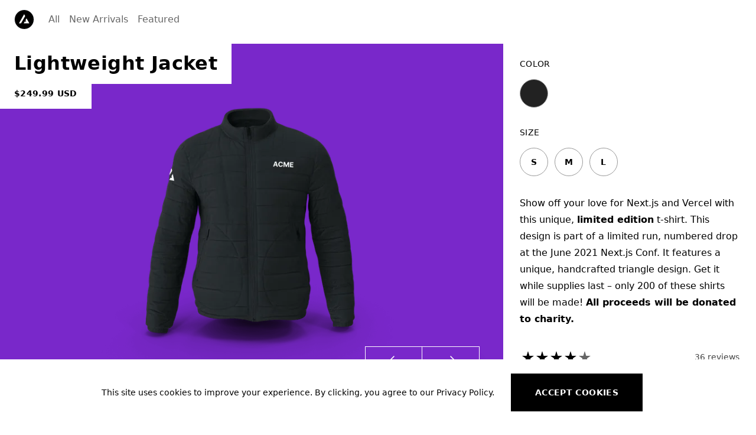

--- FILE ---
content_type: text/html; charset=utf-8
request_url: https://kristianscupcakes.com/product/lightweight-jacket
body_size: 6919
content:
<!DOCTYPE html><html lang="en-US"><head><meta charSet="utf-8"/><meta name="viewport" content="width=device-width, initial-scale=1"/><link rel="manifest" href="/site.webmanifest"/><link rel="preload" as="image" imageSrcSet="/_next/image?url=%2Fassets%2Flightweight-jacket-0.png&amp;w=640&amp;q=85 1x, /_next/image?url=%2Fassets%2Flightweight-jacket-0.png&amp;w=1200&amp;q=85 2x"/><title>Lightweight Jacket - ACME Storefront</title><meta name="description" content="Show off your love for Next.js and Vercel with this unique, limited edition t-shirt. This design is part of a limited run, numbered drop at the June 2021 Next.js Conf. It features a unique, handcrafted triangle design. Get it while supplies last - only 200 of these shirts will be made! All proceeds will be donated to charity."/><meta property="og:type" content="website"/><meta property="og:title" content="Lightweight Jacket"/><meta property="og:description" content="Show off your love for Next.js and Vercel with this unique, limited edition t-shirt. This design is part of a limited run, numbered drop at the June 2021 Next.js Conf. It features a unique, handcrafted triangle design. Get it while supplies last - only 200 of these shirts will be made! All proceeds will be donated to charity."/><meta property="og:site_name" content="Next.js Commerce"/><meta property="og:url" content="https://nextjs.org/commerce"/><meta property="og:image" content="https://nextjs-commerce-kristianscupcakes-gln9me7xt-klyngbaek.vercel.app/assets/lightweight-jacket-0.png"/><meta property="og:image:width" content="800"/><meta property="og:image:height" content="600"/><meta property="og:image:alt" content="Lightweight Jacket"/><meta name="twitter:card" content="summary_large_image"/><meta name="twitter:site" content="@nextjs"/><meta name="twitter:creator" content="@nextjs"/><meta name="robots" content="index,follow"/><meta name="googlebot" content="index,follow"/><meta name="next-head-count" content="20"/><link rel="preload" href="/_next/static/css/471ab6cc02a8f617.css" as="style"/><link rel="stylesheet" href="/_next/static/css/471ab6cc02a8f617.css" data-n-g=""/><link rel="preload" href="/_next/static/css/d50d80ac495cf665.css" as="style"/><link rel="stylesheet" href="/_next/static/css/d50d80ac495cf665.css" data-n-p=""/><link rel="preload" href="/_next/static/css/568b3aecc4fbd30e.css" as="style"/><link rel="stylesheet" href="/_next/static/css/568b3aecc4fbd30e.css" data-n-p=""/><link rel="preload" href="/_next/static/css/8a1aab24ce90b0bb.css" as="style"/><link rel="stylesheet" href="/_next/static/css/8a1aab24ce90b0bb.css"/><noscript data-n-css=""></noscript><script defer="" nomodule="" src="/_next/static/chunks/polyfills-c67a75d1b6f99dc8.js"></script><script defer="" src="/_next/static/chunks/328.cda528a3c0e8bf05.js"></script><script src="/_next/static/chunks/webpack-36415bc8c6f11b4b.js" defer=""></script><script src="/_next/static/chunks/framework-23bb51c2d15fac13.js" defer=""></script><script src="/_next/static/chunks/main-26564da65dde50ce.js" defer=""></script><script src="/_next/static/chunks/pages/_app-6b66e3466bc6f2bb.js" defer=""></script><script src="/_next/static/chunks/765-adccb77ba920d323.js" defer=""></script><script src="/_next/static/chunks/595-e41e86d04e809516.js" defer=""></script><script src="/_next/static/chunks/278-5015c4cfee0649be.js" defer=""></script><script src="/_next/static/chunks/pages/product/%5Bslug%5D-99be5a7d4a20400a.js" defer=""></script><script src="/_next/static/dcydEcSdz6z-JhrUMtRTD/_buildManifest.js" defer=""></script><script src="/_next/static/dcydEcSdz6z-JhrUMtRTD/_ssgManifest.js" defer=""></script></head><body class="loading"><div id="__next"><script>!function(){try{var d=document.documentElement,n='data-theme',s='setAttribute';var e=localStorage.getItem('theme');if('system'===e||(!e&&true)){var t='(prefers-color-scheme: dark)',m=window.matchMedia(t);if(m.media!==t||m.matches){d.style.colorScheme = 'dark';d[s](n,'dark')}else{d.style.colorScheme = 'light';d[s](n,'light')}}else if(e){d[s](n,e|| '')}if(e==='light'||e==='dark')d.style.colorScheme=e}catch(e){}}()</script><div class="Layout_root___g0be"><div class="Navbar_root__oKPSU"><div class="mx-auto max-w-8xl px-6"><div class="Navbar_nav__FsbqY"><div class="flex items-center flex-1"><a class="Navbar_logo__grQMD" aria-label="Logo" href="/"><svg width="32" height="32" viewBox="0 0 32 32" fill="none" xmlns="http://www.w3.org/2000/svg" class=""><rect width="100%" height="100%" rx="16" fill="var(--secondary)"></rect><path fill-rule="evenodd" clip-rule="evenodd" d="M17.6482 10.1305L15.8785 7.02583L7.02979 22.5499H10.5278L17.6482 10.1305ZM19.8798 14.0457L18.11 17.1983L19.394 19.4511H16.8453L15.1056 22.5499H24.7272L19.8798 14.0457Z" fill="var(--primary)"></path></svg></a><nav class="Navbar_navMenu__lJ9fT"><a class="Navbar_link__Z6GsF" href="/search">All</a><a class="Navbar_link__Z6GsF" href="/search/new-arrivals">New Arrivals</a><a class="Navbar_link__Z6GsF" href="/search/featured">Featured</a></nav></div><div class="flex items-center justify-end flex-1 space-x-8"><nav class="UserNav_root__7GZb3"><ul class="UserNav_list__a5C3J"><li class="UserNav_mobileMenu__De3Ei"><button data-variant="naked" class="Button_root__G_l9X Button_naked__xwcQp UserNav_item__Tv14Y" aria-label="Menu"><svg xmlns="http://www.w3.org/2000/svg" class="h-6 w-6" fill="none" viewBox="0 0 24 24" stroke="currentColor"><path stroke-linecap="round" stroke-linejoin="round" stroke-width="2" d="M4 6h16M4 12h16m-7 6h7"></path></svg></button></li></ul></nav></div></div></div></div><main class="fit"><div class="max-w-none w-full"><div class="ProductView_root__hqkHp fit"><div class="ProductView_main__mYQdy fit"><div class="ProductTag_root__Nxivt"><h3 class="ProductTag_name__C_niq"><span class="" style="font-size:32px;line-height:32px">Lightweight Jacket</span></h3><div class="ProductTag_price__RDK06">$249.99 USD</div></div><div class="ProductView_sliderContainer__6XH62"><div class="ProductSlider_root__RFy30"><div class="ProductSlider_slider__kaFZL keen-slider"><div class="ProductSliderControl_control__xQi5O"><button class="ProductSliderControl_leftControl__S84sO" aria-label="Previous Product Image"><svg width="24" height="24" viewBox="0 0 24 24" fill="none" stroke="currentColor"><path d="M19 12H5" stroke-width="1.5" stroke-linecap="round" stroke-linejoin="round"></path><path d="M12 19L5 12L12 5" stroke-width="1.5" stroke-linecap="round" stroke-linejoin="round"></path></svg></button><button class="ProductSliderControl_rightControl__NaDLK" aria-label="Next Product Image"><svg width="24" height="24" viewBox="0 0 24 24" fill="none" stroke="currentColor" xmlns="http://www.w3.org/2000/svg"><path d="M5 12H19" stroke-width="1.5" stroke-linecap="round" stroke-linejoin="round"></path><path d="M12 5L19 12L12 19" stroke-width="1.5" stroke-linecap="round" stroke-linejoin="round"></path></svg></button></div><div class="ProductView_imageContainer__NY_2C keen-slider__slide"><img alt="Product Image" srcSet="/_next/image?url=%2Fassets%2Flightweight-jacket-0.png&amp;w=640&amp;q=85 1x, /_next/image?url=%2Fassets%2Flightweight-jacket-0.png&amp;w=1200&amp;q=85 2x" src="/_next/image?url=%2Fassets%2Flightweight-jacket-0.png&amp;w=1200&amp;q=85" width="600" height="600" decoding="async" data-nimg="1" class="ProductView_img__P_Ydq" style="color:transparent"/></div><div class="ProductView_imageContainer__NY_2C keen-slider__slide"><img alt="Product Image" srcSet="/_next/image?url=%2Fassets%2Flightweight-jacket-1.png&amp;w=640&amp;q=85 1x, /_next/image?url=%2Fassets%2Flightweight-jacket-1.png&amp;w=1200&amp;q=85 2x" src="/_next/image?url=%2Fassets%2Flightweight-jacket-1.png&amp;w=1200&amp;q=85" width="600" height="600" decoding="async" data-nimg="1" class="ProductView_img__P_Ydq" loading="lazy" style="color:transparent"/></div><div class="ProductView_imageContainer__NY_2C keen-slider__slide"><img alt="Product Image" srcSet="/_next/image?url=%2Fassets%2Flightweight-jacket-2.png&amp;w=640&amp;q=85 1x, /_next/image?url=%2Fassets%2Flightweight-jacket-2.png&amp;w=1200&amp;q=85 2x" src="/_next/image?url=%2Fassets%2Flightweight-jacket-2.png&amp;w=1200&amp;q=85" width="600" height="600" decoding="async" data-nimg="1" class="ProductView_img__P_Ydq" loading="lazy" style="color:transparent"/></div></div><div class="ProductSlider_album__n4YLZ"><div class="ProductView_imageContainer__NY_2C ProductSlider_thumb__an0vK ProductSlider_selected__cUbLA" id="thumb-0"><img alt="Product Image" srcSet="/_next/image?url=%2Fassets%2Flightweight-jacket-0.png&amp;w=640&amp;q=85 1x, /_next/image?url=%2Fassets%2Flightweight-jacket-0.png&amp;w=1200&amp;q=85 2x" src="/_next/image?url=%2Fassets%2Flightweight-jacket-0.png&amp;w=1200&amp;q=85" width="600" height="600" decoding="async" data-nimg="1" class="ProductView_img__P_Ydq" style="color:transparent"/></div><div class="ProductView_imageContainer__NY_2C ProductSlider_thumb__an0vK" id="thumb-1"><img alt="Product Image" srcSet="/_next/image?url=%2Fassets%2Flightweight-jacket-1.png&amp;w=640&amp;q=85 1x, /_next/image?url=%2Fassets%2Flightweight-jacket-1.png&amp;w=1200&amp;q=85 2x" src="/_next/image?url=%2Fassets%2Flightweight-jacket-1.png&amp;w=1200&amp;q=85" width="600" height="600" decoding="async" data-nimg="1" class="ProductView_img__P_Ydq" loading="lazy" style="color:transparent"/></div><div class="ProductView_imageContainer__NY_2C ProductSlider_thumb__an0vK" id="thumb-2"><img alt="Product Image" srcSet="/_next/image?url=%2Fassets%2Flightweight-jacket-2.png&amp;w=640&amp;q=85 1x, /_next/image?url=%2Fassets%2Flightweight-jacket-2.png&amp;w=1200&amp;q=85 2x" src="/_next/image?url=%2Fassets%2Flightweight-jacket-2.png&amp;w=1200&amp;q=85" width="600" height="600" decoding="async" data-nimg="1" class="ProductView_img__P_Ydq" loading="lazy" style="color:transparent"/></div></div></div></div></div><div class="ProductView_sidebar__pNv5P"><div><div class="pb-4"><h2 class="uppercase font-medium text-sm tracking-wide">Color</h2><div role="listbox" class="flex flex-row py-4"><button data-variant="flat" class="Button_root__G_l9X Swatch_swatch__GDm0T Button_root__G_l9X Swatch_color__EE_Bp Swatch_dark__JfVeH" style="background-color:#222" role="option" aria-selected="false" aria-label="color color" title="color"></button></div></div><div class="pb-4"><h2 class="uppercase font-medium text-sm tracking-wide">Size</h2><div role="listbox" class="flex flex-row py-4"><button data-variant="flat" class="Button_root__G_l9X Swatch_swatch__GDm0T Button_root__G_l9X undefined" role="option" aria-selected="false" aria-label="size s">s</button><button data-variant="flat" class="Button_root__G_l9X Swatch_swatch__GDm0T Button_root__G_l9X undefined" role="option" aria-selected="false" aria-label="size m">m</button><button data-variant="flat" class="Button_root__G_l9X Swatch_swatch__GDm0T Button_root__G_l9X undefined" role="option" aria-selected="false" aria-label="size l">l</button></div></div></div><div class="Text_body__ldD0k pb-4 break-words w-full max-w-xl"><p><span>Show off your love for Next.js and Vercel with this unique,&nbsp;</span><strong>limited edition</strong><span>&nbsp;t-shirt. This design is part of a limited run, numbered drop at the June 2021 Next.js Conf. It features a unique, handcrafted triangle design. Get it while supplies last – only 200 of these shirts will be made!&nbsp;</span><strong>All proceeds will be donated to charity.</strong></p></div><div class="flex flex-row justify-between items-center"><div class="flex flex-row py-6 text-accent-9"><span class="inline-block ml-1 "><svg width="20" height="20" viewBox="0 0 20 20" fill="currentColor" xmlns="http://www.w3.org/2000/svg"><path d="M12.43 8L10 0L7.57 8H0L6.18 12.41L3.83 20L10 15.31L16.18 20L13.83 12.41L20 8H12.43Z"></path></svg></span><span class="inline-block ml-1 "><svg width="20" height="20" viewBox="0 0 20 20" fill="currentColor" xmlns="http://www.w3.org/2000/svg"><path d="M12.43 8L10 0L7.57 8H0L6.18 12.41L3.83 20L10 15.31L16.18 20L13.83 12.41L20 8H12.43Z"></path></svg></span><span class="inline-block ml-1 "><svg width="20" height="20" viewBox="0 0 20 20" fill="currentColor" xmlns="http://www.w3.org/2000/svg"><path d="M12.43 8L10 0L7.57 8H0L6.18 12.41L3.83 20L10 15.31L16.18 20L13.83 12.41L20 8H12.43Z"></path></svg></span><span class="inline-block ml-1 "><svg width="20" height="20" viewBox="0 0 20 20" fill="currentColor" xmlns="http://www.w3.org/2000/svg"><path d="M12.43 8L10 0L7.57 8H0L6.18 12.41L3.83 20L10 15.31L16.18 20L13.83 12.41L20 8H12.43Z"></path></svg></span><span class="inline-block ml-1  text-accent-5"><svg width="20" height="20" viewBox="0 0 20 20" fill="currentColor" xmlns="http://www.w3.org/2000/svg"><path d="M12.43 8L10 0L7.57 8H0L6.18 12.41L3.83 20L10 15.31L16.18 20L13.83 12.41L20 8H12.43Z"></path></svg></span></div><div class="text-accent-6 pr-1 font-medium text-sm">36 reviews</div></div><div></div><div class="mt-6"><div class="Collapse_root__VqA3j" role="button" tabindex="0" aria-expanded="false"><div class="Collapse_header__IA0sf"><svg viewBox="0 0 24 24" width="24" height="24" stroke="currentColor" stroke-width="1.5" stroke-linecap="round" stroke-linejoin="round" fill="none" shape-rendering="geometricPrecision" class="Collapse_icon__JsuEg"><path d="M9 18l6-6-6-6"></path></svg><span class="Collapse_label__8rbHY">Care</span></div><div style="overflow:hidden;height:0;opacity:0"><div class="Collapse_content__o57mD">This is a limited edition production run. Printing starts when the drop ends.</div></div></div><div class="Collapse_root__VqA3j" role="button" tabindex="0" aria-expanded="false"><div class="Collapse_header__IA0sf"><svg viewBox="0 0 24 24" width="24" height="24" stroke="currentColor" stroke-width="1.5" stroke-linecap="round" stroke-linejoin="round" fill="none" shape-rendering="geometricPrecision" class="Collapse_icon__JsuEg"><path d="M9 18l6-6-6-6"></path></svg><span class="Collapse_label__8rbHY">Details</span></div><div style="overflow:hidden;height:0;opacity:0"><div class="Collapse_content__o57mD">This is a limited edition production run. Printing starts when the drop ends. Reminder: Bad Boys For Life. Shipping may take 10+ days due to COVID-19.</div></div></div></div></div></div><hr class="mt-7 border-accent-2"/><section class="py-12 px-6 mb-10"><h2 class="Text_sectionHeading__cIo0_">Related Products</h2><div class="ProductView_relatedProductsGrid__R9_9e"><div class="bg-accent-0 border border-accent-2"><a class="ProductCard_root__HqXTt ProductCard_simple__HMkuK animated fadeIn" aria-label="New Short Sleeve T-Shirt" href="/product/new-short-sleeve-t-shirt"><div class="ProductCard_imageContainer__G6HoR"><img alt="New Short Sleeve T-Shirt" srcSet="/_next/image?url=%2Fassets%2Fdrop-shirt-0.png&amp;w=640&amp;q=85 1x, /_next/image?url=%2Fassets%2Fdrop-shirt-0.png&amp;w=1080&amp;q=85 2x" src="/_next/image?url=%2Fassets%2Fdrop-shirt-0.png&amp;w=1080&amp;q=85" width="540" height="540" decoding="async" data-nimg="1" class="w-full h-full object-cover" loading="lazy" style="color:transparent"/></div></a></div><div class="bg-accent-0 border border-accent-2"><a class="ProductCard_root__HqXTt ProductCard_simple__HMkuK animated fadeIn" aria-label="Lightweight Jacket" href="/product/lightweight-jacket"><div class="ProductCard_imageContainer__G6HoR"><img alt="Lightweight Jacket" srcSet="/_next/image?url=%2Fassets%2Flightweight-jacket-0.png&amp;w=640&amp;q=85 1x, /_next/image?url=%2Fassets%2Flightweight-jacket-0.png&amp;w=1080&amp;q=85 2x" src="/_next/image?url=%2Fassets%2Flightweight-jacket-0.png&amp;w=1080&amp;q=85" width="540" height="540" decoding="async" data-nimg="1" class="w-full h-full object-cover" loading="lazy" style="color:transparent"/></div></a></div><div class="bg-accent-0 border border-accent-2"><a class="ProductCard_root__HqXTt ProductCard_simple__HMkuK animated fadeIn" aria-label="Shirt" href="/product/shirt"><div class="ProductCard_imageContainer__G6HoR"><img alt="Shirt" srcSet="/_next/image?url=%2Fassets%2Ft-shirt-0.png&amp;w=640&amp;q=85 1x, /_next/image?url=%2Fassets%2Ft-shirt-0.png&amp;w=1080&amp;q=85 2x" src="/_next/image?url=%2Fassets%2Ft-shirt-0.png&amp;w=1080&amp;q=85" width="540" height="540" decoding="async" data-nimg="1" class="w-full h-full object-cover" loading="lazy" style="color:transparent"/></div></a></div></div></section></div></main><footer class="Footer_root__r3DO1"><div class="mx-auto max-w-7xl px-6 w-full"><div class="grid grid-cols-1 lg:grid-cols-12 gap-8 border-b border-accent-2 py-12 text-primary bg-primary transition-colors duration-150"><div class="col-span-1 lg:col-span-2"><a class="flex flex-initial items-center font-bold md:mr-24" href="/"><span class="rounded-full border border-accent-6 mr-2"><svg width="32" height="32" viewBox="0 0 32 32" fill="none" xmlns="http://www.w3.org/2000/svg" class=""><rect width="100%" height="100%" rx="16" fill="var(--secondary)"></rect><path fill-rule="evenodd" clip-rule="evenodd" d="M17.6482 10.1305L15.8785 7.02583L7.02979 22.5499H10.5278L17.6482 10.1305ZM19.8798 14.0457L18.11 17.1983L19.394 19.4511H16.8453L15.1056 22.5499H24.7272L19.8798 14.0457Z" fill="var(--primary)"></path></svg></span><span>ACME</span></a></div><div class="col-span-1 lg:col-span-7"><div class="grid md:grid-rows-4 md:grid-cols-3 md:grid-flow-col"><span class="py-3 md:py-0 md:pb-4"><a class="text-accent-9 hover:text-accent-6 transition ease-in-out duration-150" href="/">Home</a></span></div></div><div class="col-span-1 lg:col-span-3 flex items-start lg:justify-end text-primary"><div class="flex space-x-4 items-center h-10"><div class="relative"><div class="flex items-center relative"><button class="w-[125px] h-10 pl-2 pr-1 rounded-md border border-accent-2 flex items-center justify-between transition-colors ease-linear hover:border-accent-3 hover:shadow-sm" aria-label="Theme Switcher"><span class="flex flex-shrink items-center"><svg data-testid="geist-icon" fill="none" height="20" shape-rendering="geometricPrecision" stroke="currentColor" stroke-linecap="round" stroke-linejoin="round" stroke-width="1.5" viewBox="0 0 24 24" class="text-current" width="20"><path d="M2 13.381h20M8.66 19.05V22m6.84-2.95V22m-8.955 0h10.932M4 19.05h16a2 2 0 002-2V4a2 2 0 00-2-2H4a2 2 0 00-2 2v13.05a2 2 0 002 2z"></path></svg><span class="capitalize leading-none ml-2">system</span></span><span class="cursor-pointer"><svg viewBox="0 0 24 24" width="24" height="24" stroke="currentColor" stroke-width="1.5" stroke-linecap="round" stroke-linejoin="round" fill="none" shape-rendering="geometricPrecision" class="transition duration-300"><path d="M9 18l6-6-6-6"></path></svg></span></button></div><div class="absolute top-0 right-0"></div></div><nav class="I18nWidget_root__8oEqG"><div class="flex items-center relative"><button class="I18nWidget_button__uym6x" aria-label="Language selector"><img alt="US Flag" src="/flag-en-us.svg" width="20" height="20" decoding="async" data-nimg="1" class="block w-5" loading="lazy" style="color:transparent"/><span class="cursor-pointer ml-1"><svg viewBox="0 0 24 24" width="24" height="24" stroke="currentColor" stroke-width="1.5" stroke-linecap="round" stroke-linejoin="round" fill="none" shape-rendering="geometricPrecision" class="I18nWidget_icon__CyjQG"><path d="M9 18l6-6-6-6"></path></svg></span></button></div><div class="absolute top-0 right-0"></div></nav><a class="Footer_link__gh2xK" aria-label="Github Repository" href="https://github.com/vercel/commerce"><svg width="24" height="24" viewBox="0 0 24 24" fill="none" xmlns="http://www.w3.org/2000/svg"><path fill-rule="evenodd" clip-rule="evenodd" d="M12 0C5.37 0 0 5.50583 0 12.3035C0 17.7478 3.435 22.3463 8.205 23.9765C8.805 24.0842 9.03 23.715 9.03 23.3921C9.03 23.0999 9.015 22.131 9.015 21.1005C6 21.6696 5.22 20.347 4.98 19.6549C4.845 19.3012 4.26 18.2092 3.75 17.917C3.33 17.6863 2.73 17.1173 3.735 17.1019C4.68 17.0865 5.355 17.9939 5.58 18.363C6.66 20.2239 8.385 19.701 9.075 19.3781C9.18 18.5783 9.495 18.04 9.84 17.7325C7.17 17.4249 4.38 16.3637 4.38 11.6576C4.38 10.3196 4.845 9.21227 5.61 8.35102C5.49 8.04343 5.07 6.78232 5.73 5.09058C5.73 5.09058 6.735 4.76762 9.03 6.3517C9.99 6.07487 11.01 5.93645 12.03 5.93645C13.05 5.93645 14.07 6.07487 15.03 6.3517C17.325 4.75224 18.33 5.09058 18.33 5.09058C18.99 6.78232 18.57 8.04343 18.45 8.35102C19.215 9.21227 19.68 10.3042 19.68 11.6576C19.68 16.3791 16.875 17.4249 14.205 17.7325C14.64 18.1169 15.015 18.8552 15.015 20.0086C15.015 21.6542 15 22.9768 15 23.3921C15 23.715 15.225 24.0995 15.825 23.9765C18.2072 23.1519 20.2773 21.5822 21.7438 19.4882C23.2103 17.3942 23.9994 14.8814 24 12.3035C24 5.50583 18.63 0 12 0Z" fill="currentColor"></path></svg></a></div></div></div><div class="pt-6 pb-10 flex flex-col md:flex-row justify-between items-center space-y-4 text-accent-6 text-sm"><div><span>© 2020 ACME, Inc. All rights reserved.</span></div><div class="flex items-center text-primary text-sm"><span class="text-primary">Created by</span><a rel="noopener noreferrer" href="https://vercel.com" aria-label="Vercel.com Link" target="_blank" class="text-primary"><svg width="89" height="20" viewBox="0 0 89 20" fill="none" xmlns="http://www.w3.org/2000/svg" class="inline-block h-6 ml-3 text-primary" alt="Vercel.com Logo"><path d="M11.5625 0L23.125 20H0L11.5625 0Z" fill="currentColor"></path><path d="M49.875 10.625C49.875 7.40625 47.5 5.15625 44.0937 5.15625C40.6875 5.15625 38.3125 7.40625 38.3125 10.625C38.3125 13.7812 40.875 16.0937 44.4062 16.0937C46.3438 16.0937 48.0938 15.375 49.2188 14.0625L47.0938 12.8437C46.4375 13.5 45.4688 13.9062 44.4062 13.9062C42.8438 13.9062 41.5 13.0625 41.0312 11.7812L40.9375 11.5625H49.7812C49.8438 11.25 49.875 10.9375 49.875 10.625ZM40.9062 9.6875L40.9688 9.5C41.375 8.15625 42.5625 7.34375 44.0625 7.34375C45.5938 7.34375 46.75 8.15625 47.1562 9.5L47.2188 9.6875H40.9062Z" fill="currentColor"></path><path d="M83.5313 10.625C83.5313 7.40625 81.1563 5.15625 77.75 5.15625C74.3438 5.15625 71.9688 7.40625 71.9688 10.625C71.9688 13.7812 74.5313 16.0937 78.0625 16.0937C80 16.0937 81.75 15.375 82.875 14.0625L80.75 12.8437C80.0938 13.5 79.125 13.9062 78.0625 13.9062C76.5 13.9062 75.1563 13.0625 74.6875 11.7812L74.5938 11.5625H83.4375C83.5 11.25 83.5313 10.9375 83.5313 10.625ZM74.5625 9.6875L74.625 9.5C75.0313 8.15625 76.2188 7.34375 77.7188 7.34375C79.25 7.34375 80.4063 8.15625 80.8125 9.5L80.875 9.6875H74.5625Z" fill="currentColor"></path><path d="M68.5313 8.84374L70.6563 7.62499C69.6563 6.06249 67.875 5.18749 65.7188 5.18749C62.3125 5.18749 59.9375 7.43749 59.9375 10.6562C59.9375 13.875 62.3125 16.125 65.7188 16.125C67.875 16.125 69.6563 15.25 70.6563 13.6875L68.5313 12.4687C67.9688 13.4062 66.9688 13.9375 65.7188 13.9375C63.75 13.9375 62.4375 12.625 62.4375 10.6562C62.4375 8.68749 63.75 7.37499 65.7188 7.37499C66.9375 7.37499 67.9688 7.90624 68.5313 8.84374Z" fill="currentColor"></path><path d="M88.2188 1.75H85.7188V15.8125H88.2188V1.75Z" fill="currentColor"></path><path d="M40.1563 1.75H37.2813L31.7813 11.25L26.2813 1.75H23.375L31.7813 16.25L40.1563 1.75Z" fill="currentColor"></path><path d="M57.8438 8.0625C58.125 8.0625 58.4062 8.09375 58.6875 8.15625V5.5C56.5625 5.5625 54.5625 6.75 54.5625 8.21875V5.5H52.0625V15.8125H54.5625V11.3437C54.5625 9.40625 55.9062 8.0625 57.8438 8.0625Z" fill="currentColor"></path></svg></a></div></div></div></footer><div class="FeatureBar_root___INU8 transform translate-y-full opacity-0"><span class="block md:inline">This site uses cookies to improve your experience. By clicking, you agree to our Privacy Policy.</span><span class="block mb-6 md:inline md:mb-0 md:ml-2"></span><button data-variant="flat" class="Button_root__G_l9X mx-5">Accept cookies</button></div></div></div><script id="__NEXT_DATA__" type="application/json">{"props":{"pageProps":{"pages":[],"product":{"id":"Z2lkOi8vc2hvcGlmeS9Qcm9ksdWN0LzU0NDczMjUwMjQ0MjA=","name":"Lightweight Jacket","vendor":"Next.js","path":"/lightweight-jacket","slug":"lightweight-jacket","price":{"value":249.99,"currencyCode":"USD"},"description":"Show off your love for Next.js and Vercel with this unique, limited edition t-shirt. This design is part of a limited run, numbered drop at the June 2021 Next.js Conf. It features a unique, handcrafted triangle design. Get it while supplies last - only 200 of these shirts will be made! All proceeds will be donated to charity.","descriptionHtml":"\u003cp\u003e\u003cspan\u003eShow off your love for Next.js and Vercel with this unique,\u0026nbsp;\u003c/span\u003e\u003cstrong\u003elimited edition\u003c/strong\u003e\u003cspan\u003e\u0026nbsp;t-shirt. This design is part of a limited run, numbered drop at the June 2021 Next.js Conf. It features a unique, handcrafted triangle design. Get it while supplies last – only 200 of these shirts will be made!\u0026nbsp;\u003c/span\u003e\u003cstrong\u003eAll proceeds will be donated to charity.\u003c/strong\u003e\u003c/p\u003e","images":[{"url":"/assets/lightweight-jacket-0.png","altText":"Lightweight Jacket","width":1000,"height":1000},{"url":"/assets/lightweight-jacket-1.png","altText":"Lightweight Jacket","width":1000,"height":1000},{"url":"/assets/lightweight-jacket-2.png","altText":"Lightweight Jacket","width":1000,"height":1000}],"variants":[{"id":"Z2lkOid8vc2hvcGlmeS9Qcm9kdWN0LzU0NDczMjUwMjQ0MjAss=","name":"Lightweight Jacket","sku":"lightweight-jacket","options":[{"__typename":"MultipleChoiceOption","id":"asd","displayName":"Size","values":[{"label":"XL"}]}]}],"options":[{"id":"option-color","displayName":"Color","values":[{"label":"color","hexColors":["#222"]}]},{"id":"option-size","displayName":"Size","values":[{"label":"S"},{"label":"M"},{"label":"L"}]}]},"relatedProducts":[{"id":"Z2lkOi8vc2hvcGlmeS9Qcm9kdWN0LzU0NDczMjUwMjQ0MjA=","name":"New Short Sleeve T-Shirt","vendor":"Next.js","path":"/new-short-sleeve-t-shirt","slug":"new-short-sleeve-t-shirt","price":{"value":25,"currencyCode":"USD"},"description":"Show off your love for Next.js and Vercel with this unique, limited edition t-shirt. This design is part of a limited run, numbered drop at the June 2021 Next.js Conf. It features a unique, handcrafted triangle design. Get it while supplies last - only 200 of these shirts will be made! All proceeds will be donated to charity.","descriptionHtml":"\u003cp\u003e\u003cspan\u003eShow off your love for Next.js and Vercel with this unique,\u0026nbsp;\u003c/span\u003e\u003cstrong\u003elimited edition\u003c/strong\u003e\u003cspan\u003e\u0026nbsp;t-shirt. This design is part of a limited run, numbered drop at the June 2021 Next.js Conf. It features a unique, handcrafted triangle design. Get it while supplies last - only 200 of these shirts will be made!\u0026nbsp;\u003c/span\u003e\u003cstrong\u003eAll proceeds will be donated to charity.\u003c/strong\u003e\u003c/p\u003e","images":[{"url":"/assets/drop-shirt-0.png","altText":"Shirt","width":1000,"height":1000},{"url":"/assets/drop-shirt-1.png","altText":"Shirt","width":1000,"height":1000},{"url":"/assets/drop-shirt-2.png","altText":"Shirt","width":1000,"height":1000}],"variants":[{"id":"Z2lkOi8vc2hvcGlmeS9Qcm9kdWN0LzU0NDczMjUwMjQ0MjAss=","name":"New Short Sleeve T-Shirt","sku":"new-short-sleeve-t-shirt","options":[{"__typename":"MultipleChoiceOption","id":"asd","displayName":"Size","values":[{"label":"XL"}]}]}],"options":[{"id":"option-color","displayName":"Color","values":[{"label":"color","hexColors":["#222"]}]},{"id":"option-size","displayName":"Size","values":[{"label":"S"},{"label":"M"},{"label":"L"}]}]},{"id":"Z2lkOi8vc2hvcGlmeS9Qcm9ksdWN0LzU0NDczMjUwMjQ0MjA=","name":"Lightweight Jacket","vendor":"Next.js","path":"/lightweight-jacket","slug":"lightweight-jacket","price":{"value":249.99,"currencyCode":"USD"},"description":"Show off your love for Next.js and Vercel with this unique, limited edition t-shirt. This design is part of a limited run, numbered drop at the June 2021 Next.js Conf. It features a unique, handcrafted triangle design. Get it while supplies last - only 200 of these shirts will be made! All proceeds will be donated to charity.","descriptionHtml":"\u003cp\u003e\u003cspan\u003eShow off your love for Next.js and Vercel with this unique,\u0026nbsp;\u003c/span\u003e\u003cstrong\u003elimited edition\u003c/strong\u003e\u003cspan\u003e\u0026nbsp;t-shirt. This design is part of a limited run, numbered drop at the June 2021 Next.js Conf. It features a unique, handcrafted triangle design. Get it while supplies last – only 200 of these shirts will be made!\u0026nbsp;\u003c/span\u003e\u003cstrong\u003eAll proceeds will be donated to charity.\u003c/strong\u003e\u003c/p\u003e","images":[{"url":"/assets/lightweight-jacket-0.png","altText":"Lightweight Jacket","width":1000,"height":1000},{"url":"/assets/lightweight-jacket-1.png","altText":"Lightweight Jacket","width":1000,"height":1000},{"url":"/assets/lightweight-jacket-2.png","altText":"Lightweight Jacket","width":1000,"height":1000}],"variants":[{"id":"Z2lkOid8vc2hvcGlmeS9Qcm9kdWN0LzU0NDczMjUwMjQ0MjAss=","name":"Lightweight Jacket","sku":"lightweight-jacket","options":[{"__typename":"MultipleChoiceOption","id":"asd","displayName":"Size","values":[{"label":"XL"}]}]}],"options":[{"id":"option-color","displayName":"Color","values":[{"label":"color","hexColors":["#222"]}]},{"id":"option-size","displayName":"Size","values":[{"label":"S"},{"label":"M"},{"label":"L"}]}]},{"id":"Z2lkOis8vc2hvcGlmsddeS9Qcm9kdWN0LzU0NDczMjUwMjQ0MjA=","name":"Shirt","vendor":"Next.js","path":"/shirt","slug":"shirt","price":{"value":25,"currencyCode":"USD"},"description":"Show off your love for Next.js and Vercel with this unique, limited edition t-shirt. This design is part of a limited run, numbered drop at the June 2021 Next.js Conf. It features a unique, handcrafted triangle design. Get it while supplies last - only 200 of these shirts will be made! All proceeds will be donated to charity.","descriptionHtml":"\u003cp\u003e\u003cspan\u003eShow off your love for Next.js and Vercel with this unique,\u0026nbsp;\u003c/span\u003e\u003cstrong\u003elimited edition\u003c/strong\u003e\u003cspan\u003e\u0026nbsp;t-shirt. This design is part of a limited run, numbered drop at the June 2021 Next.js Conf. It features a unique, handcrafted triangle design. Get it while supplies last – only 200 of these shirts will be made!\u0026nbsp;\u003c/span\u003e\u003cstrong\u003eAll proceeds will be donated to charity.\u003c/strong\u003e\u003c/p\u003e","images":[{"url":"/assets/t-shirt-0.png","altText":"Shirt","width":1000,"height":1000},{"url":"/assets/t-shirt-1.png","altText":"Shirt","width":1000,"height":1000},{"url":"/assets/t-shirt-2.png","altText":"Shirt","width":1000,"height":1000},{"url":"/assets/t-shirt-3.png","altText":"Shirt","width":1000,"height":1000},{"url":"/assets/t-shirt-4.png","altText":"Shirt","width":1000,"height":1000}],"variants":[{"id":"Z2lkOi8vc2hvcGlmeS9Qcms9kdWN0LzU0NDczMjUwMjQ0MjAss=","name":"Shirt","sku":"shirt","options":[{"__typename":"MultipleChoiceOption","id":"asd","displayName":"Size","values":[{"label":"XL"}]}]}],"options":[{"id":"option-color","displayName":"Color","values":[{"label":"color","hexColors":["#222"]}]},{"id":"option-size","displayName":"Size","values":[{"label":"S"},{"label":"M"},{"label":"L"}]}]}],"categories":[{"id":"new-arrivals","name":"New Arrivals","slug":"new-arrivals","path":"/new-arrivals"},{"id":"featured","name":"Featured","slug":"featured","path":"/featured"}]},"__N_SSG":true},"page":"/product/[slug]","query":{"slug":"lightweight-jacket"},"buildId":"dcydEcSdz6z-JhrUMtRTD","isFallback":false,"dynamicIds":[7328],"gsp":true,"locale":"en-US","locales":["en-US","es"],"defaultLocale":"en-US","scriptLoader":[]}</script></body></html>

--- FILE ---
content_type: text/css; charset=utf-8
request_url: https://kristianscupcakes.com/_next/static/css/568b3aecc4fbd30e.css
body_size: 2918
content:
.ProductView_root__hqkHp{position:relative;display:grid;grid-template-columns:repeat(1,minmax(0,1fr));align-items:flex-start;grid-gap:.25rem;gap:.25rem;overflow-x:hidden;min-height:auto}.ProductView_main__mYQdy{position:relative;box-sizing:border-box;padding-left:0;padding-right:0;padding-bottom:0;min-height:500px}.ProductView_main__mYQdy,.ProductView_sidebar__pNv5P{grid-column:span 1/span 1;display:flex;flex-direction:column}.ProductView_sidebar__pNv5P{margin-left:auto;margin-right:auto;height:100%;width:100%;max-width:1920px;padding:1.5rem}.ProductView_sliderContainer__6XH62{display:flex;align-items:center;justify-content:center;overflow-x:hidden;background-color:var(--violet)}.ProductView_imageContainer__NY_2C{position:relative;display:flex;height:100%;width:100%;align-items:center;justify-content:center}.ProductView_sliderContainer__6XH62 .ProductView_img__P_Ydq{height:100%;-o-object-fit:cover;object-fit:cover}.ProductView_button__ro2sl{width:100%}.ProductView_wishlistButton__pWkKB{position:absolute;top:0;right:0;z-index:30}.ProductView_relatedProductsGrid__R9_9e{display:grid;grid-template-columns:repeat(2,minmax(0,1fr));grid-gap:.5rem;gap:.5rem;padding-top:.5rem;padding-bottom:.5rem}@media (min-width:768px){.ProductView_relatedProductsGrid__R9_9e{grid-template-columns:repeat(4,minmax(0,1fr));gap:1.75rem}}@media (min-width:1024px){.ProductView_root__hqkHp{grid-template-columns:repeat(12,minmax(0,1fr))}.ProductView_main__mYQdy{grid-column:span 8/span 8;margin-left:0;margin-right:0}.ProductView_sidebar__pNv5P{grid-column:span 4/span 4;padding-top:1.5rem;padding-bottom:1.5rem}.ProductView_imageContainer__NY_2C{max-height:600px}}.ProductTag_root__Nxivt{position:absolute;top:0;left:0;z-index:20;padding-right:4rem;transition-property:color,background-color,border-color,fill,stroke,-webkit-text-decoration-color;transition-property:color,background-color,border-color,text-decoration-color,fill,stroke;transition-property:color,background-color,border-color,text-decoration-color,fill,stroke,-webkit-text-decoration-color;transition-duration:.5s;transition-timing-function:cubic-bezier(.4,0,.2,1)}.ProductTag_root__Nxivt .ProductTag_name__C_niq{width:100%;max-width:100%;padding-top:0;line-height:2.2;font-size:2rem;letter-spacing:.4px;line-height:2.1em}.ProductTag_root__Nxivt .ProductTag_name__C_niq span{background-color:var(--primary);padding:1rem 1.5rem;font-weight:700;color:var(--text-primary);min-height:70px;font-size:inherit;letter-spacing:inherit;box-decoration-break:clone;-webkit-box-decoration-break:clone}.ProductTag_root__Nxivt .ProductTag_name__C_niq span.ProductTag_fontsizing__XnIPn{display:flex;padding-top:1.5rem}.ProductTag_root__Nxivt .ProductTag_price__RDK06{display:inline-block;background-color:var(--primary);padding:.5rem 1.5rem 1rem;font-size:.875rem;line-height:1.25rem;font-weight:600;letter-spacing:.025em;color:var(--accent-9);margin-top:-1px}.ProductSlider_root__RFy30{position:relative;height:100%;width:100%;-webkit-user-select:none;-moz-user-select:none;user-select:none;overflow:hidden}.ProductSlider_slider__kaFZL{position:relative;height:100%;transition-property:opacity;transition-timing-function:cubic-bezier(.4,0,.2,1);transition-duration:.15s;opacity:0}.ProductSlider_slider__kaFZL.ProductSlider_show__FLJHm{opacity:1}.ProductSlider_thumb__an0vK{display:inline-block;height:100%;cursor:pointer;overflow:hidden;width:125px;width:calc(100% / 3)}.ProductSlider_thumb__an0vK.ProductSlider_selected__cUbLA{background-color:hsla(0,0%,100%,.3)}.ProductSlider_thumb__an0vK img{height:100%;width:100%;-o-object-fit:cover;object-fit:cover;transition-property:color,background-color,border-color,fill,stroke,opacity,box-shadow,transform,filter,-webkit-text-decoration-color,-webkit-backdrop-filter;transition-property:color,background-color,border-color,text-decoration-color,fill,stroke,opacity,box-shadow,transform,filter,backdrop-filter;transition-property:color,background-color,border-color,text-decoration-color,fill,stroke,opacity,box-shadow,transform,filter,backdrop-filter,-webkit-text-decoration-color,-webkit-backdrop-filter;transition-timing-function:cubic-bezier(.4,0,.2,1);transition-duration:.5s}.ProductSlider_album__n4YLZ{width:100%;height:100%;background-color:var(--violet-dark);box-sizing:content-box;overflow-y:hidden;overflow-x:auto;white-space:nowrap;height:125px;scrollbar-width:none}.ProductSlider_album__n4YLZ::-webkit-scrollbar{display:none}@media (min-width:768px){.ProductSlider_thumb__an0vK:hover img{--tw-scale-x:1.1;--tw-scale-y:1.1;transform:translate(var(--tw-translate-x),var(--tw-translate-y)) rotate(var(--tw-rotate)) skewX(var(--tw-skew-x)) skewY(var(--tw-skew-y)) scaleX(var(--tw-scale-x)) scaleY(var(--tw-scale-y))}.ProductSlider_album__n4YLZ{height:182px}.ProductSlider_thumb__an0vK{width:235px}}.ProductSliderControl_control__xQi5O{position:absolute;bottom:2.5rem;right:2.5rem;z-index:30;display:flex;-webkit-user-select:none;-moz-user-select:none;user-select:none;flex-direction:row;border-width:1px;border-color:var(--accent-0);background-color:var(--violet);color:var(--accent-0);--tw-shadow:0 20px 25px -5px rgba(0,0,0,.1),0 8px 10px -6px rgba(0,0,0,.1);--tw-shadow-colored:0 20px 25px -5px var(--tw-shadow-color),0 8px 10px -6px var(--tw-shadow-color);box-shadow:var(--tw-ring-offset-shadow,0 0 #0000),var(--tw-ring-shadow,0 0 #0000),var(--tw-shadow);height:48px}.ProductSliderControl_leftControl__S84sO,.ProductSliderControl_rightControl__NaDLK{cursor:pointer;padding-left:2.25rem;padding-right:2.25rem;transition:background-color .2s ease}.ProductSliderControl_leftControl__S84sO:hover,.ProductSliderControl_rightControl__NaDLK:hover{background-color:var(--violet-dark)}.ProductSliderControl_leftControl__S84sO:focus,.ProductSliderControl_rightControl__NaDLK:focus{outline:2px solid transparent;outline-offset:2px}.ProductSliderControl_rightControl__NaDLK{border-left-width:1px;border-color:var(--accent-0)}.ProductSliderControl_leftControl__S84sO{margin-right:-1px}.WishlistButton_root__crSyc{transition-duration:.2s;transition-timing-function:ease;transition-property:color,background-color,opacity;display:flex;cursor:pointer;align-items:center;justify-content:center;background-color:var(--accent-0);padding:.75rem;font-size:.875rem;line-height:1.25rem;font-weight:600;color:var(--accent-9)}.WishlistButton_root__crSyc:focus{outline:2px solid transparent;outline-offset:2px}.WishlistButton_icon__J690_{transition-duration:.2s;transition-timing-function:ease;transition-property:transform,fill;color:currentColor}.WishlistButton_icon__J690_.WishlistButton_loading__BcgF9{fill:var(--pink-light)}.WishlistButton_icon__J690_.WishlistButton_inWishlist__uwrZI{fill:var(--pink)}@media (min-width:1024px){.WishlistButton_root__crSyc{padding:1rem}}.Swatch_swatch__GDm0T{box-sizing:border-box;display:inline-flex;height:2.5rem;width:2.5rem;cursor:pointer;-webkit-user-select:none;-moz-user-select:none;user-select:none;align-items:center;justify-content:center;border-radius:9999px;border-width:1px;border-color:var(--accent-3);background-color:var(--primary);padding:0;color:var(--text-primary);--tw-shadow:0 0 #0000;--tw-shadow-colored:0 0 #0000;box-shadow:var(--tw-ring-offset-shadow,0 0 #0000),var(--tw-ring-shadow,0 0 #0000),var(--tw-shadow);transition-property:color,background-color,border-color,fill,stroke,opacity,box-shadow,transform,filter,-webkit-text-decoration-color,-webkit-backdrop-filter;transition-property:color,background-color,border-color,text-decoration-color,fill,stroke,opacity,box-shadow,transform,filter,backdrop-filter;transition-property:color,background-color,border-color,text-decoration-color,fill,stroke,opacity,box-shadow,transform,filter,backdrop-filter,-webkit-text-decoration-color,-webkit-backdrop-filter;transition-duration:.15s;transition-timing-function:cubic-bezier(.4,0,.2,1);margin-right:calc(.75rem - 1px);overflow:hidden;width:48px;height:48px}.Swatch_swatch__GDm0T:after,.Swatch_swatch__GDm0T:before{box-sizing:border-box}.Swatch_swatch__GDm0T:hover{--tw-scale-x:1.1;--tw-scale-y:1.1;transform:translate(var(--tw-translate-x),var(--tw-translate-y)) rotate(var(--tw-rotate)) skewX(var(--tw-skew-x)) skewY(var(--tw-skew-y)) scaleX(var(--tw-scale-x)) scaleY(var(--tw-scale-y));background-color:var(--hover)}.Swatch_swatch__GDm0T>span{position:absolute}.Swatch_color__EE_Bp{transition-property:color,background-color,border-color,fill,stroke,opacity,box-shadow,transform,filter,-webkit-text-decoration-color,-webkit-backdrop-filter;transition-property:color,background-color,border-color,text-decoration-color,fill,stroke,opacity,box-shadow,transform,filter,backdrop-filter;transition-property:color,background-color,border-color,text-decoration-color,fill,stroke,opacity,box-shadow,transform,filter,backdrop-filter,-webkit-text-decoration-color,-webkit-backdrop-filter;transition-duration:.15s;transition-timing-function:cubic-bezier(.4,0,.2,1)}.Swatch_color__EE_Bp,.Swatch_color__EE_Bp :hover{--tw-text-opacity:1;color:rgb(0 0 0/var(--tw-text-opacity))}.Swatch_color__EE_Bp.Swatch_dark__JfVeH,.Swatch_color__EE_Bp.Swatch_dark__JfVeH:hover{color:#fff!important}.Swatch_active__UtqPO{border-width:2px;border-color:var(--accent-9);padding-right:1px;padding-left:1px}.Swatch_textLabel__ra4R0{width:auto;padding-left:1rem;padding-right:1rem;min-width:3rem}.Swatch_active__UtqPO.Swatch_textLabel__ra4R0{border-width:2px;border-color:var(--accent-9);padding-right:calc(1rem - 1px);padding-left:calc(1rem - 1px)}.ProductSidebar_root__sSTU0{position:relative;display:grid;grid-template-columns:repeat(1,minmax(0,1fr));align-items:flex-start;grid-gap:.25rem;gap:.25rem;overflow-x:hidden;min-height:auto}.ProductSidebar_main__Z2pNf{position:relative;grid-column:span 1/span 1;box-sizing:border-box;display:flex;flex-direction:column;padding-left:0;padding-right:0;padding-bottom:0;min-height:500px}.ProductSidebar_header__AVh4S{position:absolute;top:0;left:0;z-index:20;padding-right:4rem;transition-property:color,background-color,border-color,fill,stroke,-webkit-text-decoration-color;transition-property:color,background-color,border-color,text-decoration-color,fill,stroke;transition-property:color,background-color,border-color,text-decoration-color,fill,stroke,-webkit-text-decoration-color;transition-duration:.5s;transition-timing-function:cubic-bezier(.4,0,.2,1)}.ProductSidebar_header__AVh4S .ProductSidebar_name__CdcSB{width:100%;max-width:100%;padding-top:0;line-height:2.2;font-size:2rem;letter-spacing:.4px}.ProductSidebar_header__AVh4S .ProductSidebar_name__CdcSB span{background-color:var(--primary);padding:1rem 1.5rem;font-weight:700;color:var(--text-primary);font-size:inherit;letter-spacing:inherit;box-decoration-break:clone;-webkit-box-decoration-break:clone}.ProductSidebar_header__AVh4S .ProductSidebar_price__n_NbV{display:inline-block;background-color:var(--primary);padding:.5rem 1.5rem 1rem;font-size:.875rem;line-height:1.25rem;font-weight:600;letter-spacing:.025em;color:var(--accent-9)}.ProductSidebar_sidebar__ztp6Q{grid-column:span 1/span 1;margin-left:auto;margin-right:auto;display:flex;height:100%;width:100%;max-width:1920px;flex-direction:column;padding:1.5rem}.ProductSidebar_sliderContainer__Z9XAl{display:flex;align-items:center;justify-content:center;overflow-x:hidden;background-color:var(--violet)}.ProductSidebar_imageContainer__V1P0v{text-align:center}.ProductSidebar_imageContainer__V1P0v>div,.ProductSidebar_imageContainer__V1P0v>div>div{height:100%}.ProductSidebar_sliderContainer__Z9XAl .ProductSidebar_img__8HoPu{height:100%;max-height:100%;width:auto;-o-object-fit:cover;object-fit:cover}.ProductSidebar_button__13iVS{width:100%}.ProductSidebar_wishlistButton__tVZFA{position:absolute;top:0;right:0;z-index:30}.ProductSidebar_relatedProductsGrid__j1exc{display:grid;grid-template-columns:repeat(2,minmax(0,1fr));grid-gap:.5rem;gap:.5rem;padding-top:.5rem;padding-bottom:.5rem}@media (min-width:768px){.ProductSidebar_relatedProductsGrid__j1exc{grid-template-columns:repeat(4,minmax(0,1fr));gap:1.75rem}}@media (min-width:1024px){.ProductSidebar_root__sSTU0{grid-template-columns:repeat(12,minmax(0,1fr))}.ProductSidebar_main__Z2pNf{grid-column:span 8/span 8;margin-left:0;margin-right:0}.ProductSidebar_sidebar__ztp6Q{grid-column:span 4/span 4;padding-top:1.5rem;padding-bottom:1.5rem}.ProductSidebar_imageContainer__V1P0v{max-height:600px}}.Collapse_root__VqA3j{display:flex;flex-direction:column;border-bottom-width:1px;border-color:var(--accent-2);padding-top:1rem;padding-bottom:1rem;outline:2px solid transparent;outline-offset:2px}.Collapse_header__IA0sf{display:flex;flex-direction:row;align-items:center}.Collapse_header__IA0sf .Collapse_label__8rbHY{font-size:1rem;line-height:1.5rem;font-weight:500;color:var(--text-base)}.Collapse_content__o57mD{overflow:hidden;padding-top:.75rem;padding-left:2rem}.Collapse_icon__JsuEg{margin-right:.75rem;color:var(--accent-6);margin-left:-6px;transition:transform .2s ease}.Collapse_icon__JsuEg.Collapse_open__f9hyy{transform:rotate(90deg)}.ProductCard_root__HqXTt{position:relative;box-sizing:border-box;display:inline-block;max-height:100%;width:100%;cursor:pointer;overflow:hidden;background-color:var(--accent-1);background-size:cover;background-position:50%;background-repeat:no-repeat;transition-property:transform;transition-timing-function:cubic-bezier(.4,0,.2,1);transition-duration:.15s;transition-timing-function:linear;height:100%!important}.ProductCard_root__HqXTt:hover .ProductCard_productImage__nbfNy{transform:scale(1.1)}.ProductCard_root__HqXTt:hover .ProductCard_header__qlwPO .ProductCard_name__YciuQ span,.ProductCard_root__HqXTt:hover .ProductCard_header__qlwPO .ProductCard_price___JB_V,.ProductCard_root__HqXTt:hover .ProductCard_wishlistButton__jS6Lf{background-color:var(--secondary);color:var(--text-secondary)}.ProductCard_root__HqXTt:hover:nth-child(6n+1) .ProductCard_header__qlwPO .ProductCard_name__YciuQ span,.ProductCard_root__HqXTt:hover:nth-child(6n+1) .ProductCard_header__qlwPO .ProductCard_price___JB_V,.ProductCard_root__HqXTt:hover:nth-child(6n+1) .ProductCard_wishlistButton__jS6Lf{background-color:var(--violet);--tw-text-opacity:1;color:rgb(255 255 255/var(--tw-text-opacity))}.ProductCard_root__HqXTt:hover:nth-child(6n+5) .ProductCard_header__qlwPO .ProductCard_name__YciuQ span,.ProductCard_root__HqXTt:hover:nth-child(6n+5) .ProductCard_header__qlwPO .ProductCard_price___JB_V,.ProductCard_root__HqXTt:hover:nth-child(6n+5) .ProductCard_wishlistButton__jS6Lf{background-color:var(--blue);--tw-text-opacity:1;color:rgb(255 255 255/var(--tw-text-opacity))}.ProductCard_root__HqXTt:hover:nth-child(6n+3) .ProductCard_header__qlwPO .ProductCard_name__YciuQ span,.ProductCard_root__HqXTt:hover:nth-child(6n+3) .ProductCard_header__qlwPO .ProductCard_price___JB_V,.ProductCard_root__HqXTt:hover:nth-child(6n+3) .ProductCard_wishlistButton__jS6Lf{background-color:var(--pink);--tw-text-opacity:1;color:rgb(255 255 255/var(--tw-text-opacity))}.ProductCard_root__HqXTt:hover:nth-child(6n+6) .ProductCard_header__qlwPO .ProductCard_name__YciuQ span,.ProductCard_root__HqXTt:hover:nth-child(6n+6) .ProductCard_header__qlwPO .ProductCard_price___JB_V,.ProductCard_root__HqXTt:hover:nth-child(6n+6) .ProductCard_wishlistButton__jS6Lf{background-color:var(--cyan);--tw-text-opacity:1;color:rgb(255 255 255/var(--tw-text-opacity))}.ProductCard_header__qlwPO{position:absolute;top:0;left:0;z-index:20;padding-right:4rem}.ProductCard_header__qlwPO,.ProductCard_header__qlwPO .ProductCard_name__YciuQ{transition-property:color,background-color,border-color,fill,stroke,-webkit-text-decoration-color;transition-property:color,background-color,border-color,text-decoration-color,fill,stroke;transition-property:color,background-color,border-color,text-decoration-color,fill,stroke,-webkit-text-decoration-color;transition-duration:.5s;transition-timing-function:cubic-bezier(.4,0,.2,1)}.ProductCard_header__qlwPO .ProductCard_name__YciuQ{width:100%;max-width:100%;padding-top:0;line-height:2.2;font-size:2rem;letter-spacing:.4px}.ProductCard_header__qlwPO .ProductCard_name__YciuQ span{padding:1rem 1.5rem;font-weight:700;color:var(--text-primary);font-size:inherit;letter-spacing:inherit;box-decoration-break:clone;-webkit-box-decoration-break:clone}.ProductCard_header__qlwPO .ProductCard_name__YciuQ span,.ProductCard_header__qlwPO .ProductCard_price___JB_V{background-color:var(--primary);transition-property:color,background-color,border-color,fill,stroke,-webkit-text-decoration-color;transition-property:color,background-color,border-color,text-decoration-color,fill,stroke;transition-property:color,background-color,border-color,text-decoration-color,fill,stroke,-webkit-text-decoration-color;transition-duration:.5s;transition-timing-function:cubic-bezier(.4,0,.2,1)}.ProductCard_header__qlwPO .ProductCard_price___JB_V{display:inline-block;padding:.5rem 1.5rem 1rem;font-size:.875rem;line-height:1.25rem;font-weight:600;letter-spacing:.025em;color:var(--accent-9)}.ProductCard_imageContainer__G6HoR{display:flex;height:100%;width:100%;align-items:center;justify-content:center;overflow:hidden}.ProductCard_imageContainer__G6HoR .ProductCard_productImage__nbfNy{transform:translate(var(--tw-translate-x),var(--tw-translate-y)) rotate(var(--tw-rotate)) skewX(var(--tw-skew-x)) skewY(var(--tw-skew-y)) scaleX(var(--tw-scale-x)) scaleY(var(--tw-scale-y));-o-object-fit:cover;object-fit:cover;transition-property:transform;transition-timing-function:cubic-bezier(.4,0,.2,1);transition-duration:.5s}.ProductCard_root__HqXTt .ProductCard_wishlistButton__jS6Lf{position:absolute;top:0;right:0;z-index:30}.ProductCard_simple__HMkuK .ProductCard_header__qlwPO .ProductCard_name__YciuQ{margin-top:-.25rem;padding-top:.5rem;font-size:1.125rem;line-height:2.5rem}.ProductCard_simple__HMkuK .ProductCard_header__qlwPO .ProductCard_price___JB_V{font-size:.875rem;line-height:1.25rem}.ProductCard_slim__nclhL{position:relative;box-sizing:border-box;overflow:hidden;background-color:transparent}.ProductCard_slim__nclhL .ProductCard_header__qlwPO{position:absolute;top:0;right:0;bottom:0;left:0;z-index:20;margin-right:2rem;display:flex;align-items:center;justify-content:flex-end}.ProductCard_slim__nclhL span{display:inline-block;overflow-wrap:break-word;background-color:var(--accent-9);padding:.75rem;font-size:1.25rem;line-height:1.75rem;font-weight:700;color:var(--accent-0)}.ProductCard_root__HqXTt.secondary .ProductCard_header__qlwPO span{background-color:var(--accent-0);color:var(--accent-9)}

--- FILE ---
content_type: text/css; charset=utf-8
request_url: https://kristianscupcakes.com/_next/static/css/c6e588ff6680fb3d.css
body_size: 1229
content:
.ProductCard_root__HqXTt{position:relative;box-sizing:border-box;display:inline-block;max-height:100%;width:100%;cursor:pointer;overflow:hidden;background-color:var(--accent-1);background-size:cover;background-position:50%;background-repeat:no-repeat;transition-property:transform;transition-timing-function:cubic-bezier(.4,0,.2,1);transition-duration:.15s;transition-timing-function:linear;height:100%!important}.ProductCard_root__HqXTt:hover .ProductCard_productImage__nbfNy{transform:scale(1.1)}.ProductCard_root__HqXTt:hover .ProductCard_header__qlwPO .ProductCard_name__YciuQ span,.ProductCard_root__HqXTt:hover .ProductCard_header__qlwPO .ProductCard_price___JB_V,.ProductCard_root__HqXTt:hover .ProductCard_wishlistButton__jS6Lf{background-color:var(--secondary);color:var(--text-secondary)}.ProductCard_root__HqXTt:hover:nth-child(6n+1) .ProductCard_header__qlwPO .ProductCard_name__YciuQ span,.ProductCard_root__HqXTt:hover:nth-child(6n+1) .ProductCard_header__qlwPO .ProductCard_price___JB_V,.ProductCard_root__HqXTt:hover:nth-child(6n+1) .ProductCard_wishlistButton__jS6Lf{background-color:var(--violet);--tw-text-opacity:1;color:rgb(255 255 255/var(--tw-text-opacity))}.ProductCard_root__HqXTt:hover:nth-child(6n+5) .ProductCard_header__qlwPO .ProductCard_name__YciuQ span,.ProductCard_root__HqXTt:hover:nth-child(6n+5) .ProductCard_header__qlwPO .ProductCard_price___JB_V,.ProductCard_root__HqXTt:hover:nth-child(6n+5) .ProductCard_wishlistButton__jS6Lf{background-color:var(--blue);--tw-text-opacity:1;color:rgb(255 255 255/var(--tw-text-opacity))}.ProductCard_root__HqXTt:hover:nth-child(6n+3) .ProductCard_header__qlwPO .ProductCard_name__YciuQ span,.ProductCard_root__HqXTt:hover:nth-child(6n+3) .ProductCard_header__qlwPO .ProductCard_price___JB_V,.ProductCard_root__HqXTt:hover:nth-child(6n+3) .ProductCard_wishlistButton__jS6Lf{background-color:var(--pink);--tw-text-opacity:1;color:rgb(255 255 255/var(--tw-text-opacity))}.ProductCard_root__HqXTt:hover:nth-child(6n+6) .ProductCard_header__qlwPO .ProductCard_name__YciuQ span,.ProductCard_root__HqXTt:hover:nth-child(6n+6) .ProductCard_header__qlwPO .ProductCard_price___JB_V,.ProductCard_root__HqXTt:hover:nth-child(6n+6) .ProductCard_wishlistButton__jS6Lf{background-color:var(--cyan);--tw-text-opacity:1;color:rgb(255 255 255/var(--tw-text-opacity))}.ProductCard_header__qlwPO{position:absolute;top:0;left:0;z-index:20;padding-right:4rem}.ProductCard_header__qlwPO,.ProductCard_header__qlwPO .ProductCard_name__YciuQ{transition-property:color,background-color,border-color,fill,stroke,-webkit-text-decoration-color;transition-property:color,background-color,border-color,text-decoration-color,fill,stroke;transition-property:color,background-color,border-color,text-decoration-color,fill,stroke,-webkit-text-decoration-color;transition-duration:.5s;transition-timing-function:cubic-bezier(.4,0,.2,1)}.ProductCard_header__qlwPO .ProductCard_name__YciuQ{width:100%;max-width:100%;padding-top:0;line-height:2.2;font-size:2rem;letter-spacing:.4px}.ProductCard_header__qlwPO .ProductCard_name__YciuQ span{padding:1rem 1.5rem;font-weight:700;color:var(--text-primary);font-size:inherit;letter-spacing:inherit;box-decoration-break:clone;-webkit-box-decoration-break:clone}.ProductCard_header__qlwPO .ProductCard_name__YciuQ span,.ProductCard_header__qlwPO .ProductCard_price___JB_V{background-color:var(--primary);transition-property:color,background-color,border-color,fill,stroke,-webkit-text-decoration-color;transition-property:color,background-color,border-color,text-decoration-color,fill,stroke;transition-property:color,background-color,border-color,text-decoration-color,fill,stroke,-webkit-text-decoration-color;transition-duration:.5s;transition-timing-function:cubic-bezier(.4,0,.2,1)}.ProductCard_header__qlwPO .ProductCard_price___JB_V{display:inline-block;padding:.5rem 1.5rem 1rem;font-size:.875rem;line-height:1.25rem;font-weight:600;letter-spacing:.025em;color:var(--accent-9)}.ProductCard_imageContainer__G6HoR{display:flex;height:100%;width:100%;align-items:center;justify-content:center;overflow:hidden}.ProductCard_imageContainer__G6HoR .ProductCard_productImage__nbfNy{transform:translate(var(--tw-translate-x),var(--tw-translate-y)) rotate(var(--tw-rotate)) skewX(var(--tw-skew-x)) skewY(var(--tw-skew-y)) scaleX(var(--tw-scale-x)) scaleY(var(--tw-scale-y));-o-object-fit:cover;object-fit:cover;transition-property:transform;transition-timing-function:cubic-bezier(.4,0,.2,1);transition-duration:.5s}.ProductCard_root__HqXTt .ProductCard_wishlistButton__jS6Lf{position:absolute;top:0;right:0;z-index:30}.ProductCard_simple__HMkuK .ProductCard_header__qlwPO .ProductCard_name__YciuQ{margin-top:-.25rem;padding-top:.5rem;font-size:1.125rem;line-height:2.5rem}.ProductCard_simple__HMkuK .ProductCard_header__qlwPO .ProductCard_price___JB_V{font-size:.875rem;line-height:1.25rem}.ProductCard_slim__nclhL{position:relative;box-sizing:border-box;overflow:hidden;background-color:transparent}.ProductCard_slim__nclhL .ProductCard_header__qlwPO{position:absolute;top:0;right:0;bottom:0;left:0;z-index:20;margin-right:2rem;display:flex;align-items:center;justify-content:flex-end}.ProductCard_slim__nclhL span{display:inline-block;overflow-wrap:break-word;background-color:var(--accent-9);padding:.75rem;font-size:1.25rem;line-height:1.75rem;font-weight:700;color:var(--accent-0)}.ProductCard_root__HqXTt.secondary .ProductCard_header__qlwPO span,.WishlistButton_root__crSyc{background-color:var(--accent-0);color:var(--accent-9)}.WishlistButton_root__crSyc{transition-duration:.2s;transition-timing-function:ease;transition-property:color,background-color,opacity;display:flex;cursor:pointer;align-items:center;justify-content:center;padding:.75rem;font-size:.875rem;line-height:1.25rem;font-weight:600}.WishlistButton_root__crSyc:focus{outline:2px solid transparent;outline-offset:2px}.WishlistButton_icon__J690_{transition-duration:.2s;transition-timing-function:ease;transition-property:transform,fill;color:currentColor}.WishlistButton_icon__J690_.WishlistButton_loading__BcgF9{fill:var(--pink-light)}.WishlistButton_icon__J690_.WishlistButton_inWishlist__uwrZI{fill:var(--pink)}@media (min-width:1024px){.WishlistButton_root__crSyc{padding:1rem}}.ProductTag_root__Nxivt{position:absolute;top:0;left:0;z-index:20;padding-right:4rem;transition-property:color,background-color,border-color,fill,stroke,-webkit-text-decoration-color;transition-property:color,background-color,border-color,text-decoration-color,fill,stroke;transition-property:color,background-color,border-color,text-decoration-color,fill,stroke,-webkit-text-decoration-color;transition-duration:.5s;transition-timing-function:cubic-bezier(.4,0,.2,1)}.ProductTag_root__Nxivt .ProductTag_name__C_niq{width:100%;max-width:100%;padding-top:0;line-height:2.2;font-size:2rem;letter-spacing:.4px;line-height:2.1em}.ProductTag_root__Nxivt .ProductTag_name__C_niq span{background-color:var(--primary);padding:1rem 1.5rem;font-weight:700;color:var(--text-primary);min-height:70px;font-size:inherit;letter-spacing:inherit;box-decoration-break:clone;-webkit-box-decoration-break:clone}.ProductTag_root__Nxivt .ProductTag_name__C_niq span.ProductTag_fontsizing__XnIPn{display:flex;padding-top:1.5rem}.ProductTag_root__Nxivt .ProductTag_price__RDK06{display:inline-block;background-color:var(--primary);padding:.5rem 1.5rem 1rem;font-size:.875rem;line-height:1.25rem;font-weight:600;letter-spacing:.025em;color:var(--accent-9);margin-top:-1px}.Skeleton_skeleton__5r66i{display:block;background-image:linear-gradient(270deg,var(--accent-0),var(--accent-2),var(--accent-0),var(--accent-1));background-size:400% 100%;animation:Skeleton_loading__rv977 8s ease-in-out infinite}.Skeleton_wrapper__KY8KJ{position:relative;display:block}.Skeleton_wrapper__KY8KJ:not(.Skeleton_show__wL69o):before{content:none}.Skeleton_wrapper__KY8KJ:before{content:"";position:absolute;top:0;left:0;right:0;bottom:0;z-index:100;background-image:linear-gradient(270deg,var(--accent-0),var(--accent-2),var(--accent-0),var(--accent-1));background-size:400% 100%;animation:Skeleton_loading__rv977 8s ease-in-out infinite}@keyframes Skeleton_loading__rv977{0%{background-position:200% 0}to{background-position:-200% 0}}

--- FILE ---
content_type: text/css; charset=utf-8
request_url: https://kristianscupcakes.com/_next/static/css/5a9582be90d29784.css
body_size: 1935
content:
.Grid_root__hP0Ix{display:grid;grid-template-columns:repeat(1,minmax(0,1fr));grid-gap:0;gap:0}.Grid_root__hP0Ix>*{grid-row:span 1/span 1;box-sizing:border-box;overflow:hidden;height:500px;max-height:800px}.Grid_default__kGzye>*,.Grid_root__hP0Ix>*{background-color:transparent}.Grid_layoutNormal__erSWv{gap:.75rem}.Grid_layoutA__ZSYR1>:nth-child(6n+1),.Grid_layoutA__ZSYR1>:nth-child(6n+5){grid-row:span 2/span 2}@media (min-width:1024px){.Grid_layoutA__ZSYR1>:nth-child(6n+1),.Grid_layoutA__ZSYR1>:nth-child(6n+5){grid-column:span 2/span 2}}.Grid_layoutA__ZSYR1>:nth-child(6n+1),.Grid_layoutA__ZSYR1>:nth-child(6n+5){height:var(--row-height)}.Grid_layoutA__ZSYR1.Grid_filled__gD_9C>:nth-child(6n+1){background-color:var(--violet)}.Grid_layoutA__ZSYR1.Grid_filled__gD_9C>:nth-child(6n+2){background-color:var(--accent-8)}.Grid_layoutA__ZSYR1.Grid_filled__gD_9C>:nth-child(6n+3){background-color:var(--pink)}.Grid_layoutA__ZSYR1.Grid_filled__gD_9C>:nth-child(6n+6){background-color:var(--cyan)}.Grid_layoutB__6V_HF>:nth-child(6n+2),.Grid_layoutB__6V_HF>:nth-child(6n+4){grid-row:span 2/span 2}@media (min-width:1024px){.Grid_layoutB__6V_HF>:nth-child(6n+2),.Grid_layoutB__6V_HF>:nth-child(6n+4){grid-column:span 2/span 2}}.Grid_layoutB__6V_HF>:nth-child(6n+2),.Grid_layoutB__6V_HF>:nth-child(6n+4){height:var(--row-height)}.Grid_layoutB__6V_HF.Grid_filled__gD_9C>:nth-child(6n+1){background-color:var(--violet)}.Grid_layoutB__6V_HF.Grid_filled__gD_9C>:nth-child(6n+2){background-color:var(--accent-8)}.Grid_layoutB__6V_HF.Grid_filled__gD_9C>:nth-child(6n+3){background-color:var(--pink)}.Grid_layoutB__6V_HF.Grid_filled__gD_9C>:nth-child(6n+6){background-color:var(--cyan)}.Grid_layoutC__FSt_Y>:nth-child(12n+1),.Grid_layoutC__FSt_Y>:nth-child(12n+8){grid-row:span 2/span 2}@media (min-width:1024px){.Grid_layoutC__FSt_Y>:nth-child(12n+1),.Grid_layoutC__FSt_Y>:nth-child(12n+8){grid-column:span 2/span 2}}.Grid_layoutC__FSt_Y>:nth-child(12n+1),.Grid_layoutC__FSt_Y>:nth-child(12n+8){height:var(--row-height)}.Grid_layoutC__FSt_Y.Grid_filled__gD_9C>:nth-child(12n+1){background-color:var(--violet);height:var(--row-height)}.Grid_layoutC__FSt_Y.Grid_filled__gD_9C>:nth-child(12n+8){background-color:var(--cyan);height:var(--row-height)}.Grid_layoutC__FSt_Y.Grid_filled__gD_9C>:nth-child(6n+3){background-color:var(--pink)}.Grid_layoutD__bdQu_>:nth-child(12n+2),.Grid_layoutD__bdQu_>:nth-child(12n+7){grid-row:span 2/span 2}@media (min-width:1024px){.Grid_layoutD__bdQu_>:nth-child(12n+2),.Grid_layoutD__bdQu_>:nth-child(12n+7){grid-column:span 2/span 2}}.Grid_layoutD__bdQu_>:nth-child(12n+2),.Grid_layoutD__bdQu_>:nth-child(12n+7){height:var(--row-height)}.Grid_layoutD__bdQu_.Grid_filled__gD_9C>:nth-child(12n+2){background-color:var(--violet)}.Grid_layoutD__bdQu_.Grid_filled__gD_9C>:nth-child(12n+7){background-color:var(--cyan)}.Grid_layoutD__bdQu_.Grid_filled__gD_9C>:nth-child(6n+3){background-color:var(--pink)}@media (min-width:768px){.Grid_layoutNormal__erSWv>*{max-height:-moz-min-content!important;max-height:min-content!important}}@media (min-width:1024px){.Grid_root__hP0Ix{grid-template-columns:repeat(3,minmax(0,1fr));grid-template-rows:repeat(2,minmax(0,1fr))}.Grid_root__hP0Ix>*{grid-column:span 1/span 1;height:inherit}.Grid_layoutNormal__erSWv>*{max-height:400px}}.ProductCard_root__HqXTt{position:relative;box-sizing:border-box;display:inline-block;max-height:100%;width:100%;cursor:pointer;overflow:hidden;background-color:var(--accent-1);background-size:cover;background-position:50%;background-repeat:no-repeat;transition-property:transform;transition-timing-function:cubic-bezier(.4,0,.2,1);transition-duration:.15s;transition-timing-function:linear;height:100%!important}.ProductCard_root__HqXTt:hover .ProductCard_productImage__nbfNy{transform:scale(1.1)}.ProductCard_root__HqXTt:hover .ProductCard_header__qlwPO .ProductCard_name__YciuQ span,.ProductCard_root__HqXTt:hover .ProductCard_header__qlwPO .ProductCard_price___JB_V,.ProductCard_root__HqXTt:hover .ProductCard_wishlistButton__jS6Lf{background-color:var(--secondary);color:var(--text-secondary)}.ProductCard_root__HqXTt:hover:nth-child(6n+1) .ProductCard_header__qlwPO .ProductCard_name__YciuQ span,.ProductCard_root__HqXTt:hover:nth-child(6n+1) .ProductCard_header__qlwPO .ProductCard_price___JB_V,.ProductCard_root__HqXTt:hover:nth-child(6n+1) .ProductCard_wishlistButton__jS6Lf{background-color:var(--violet);--tw-text-opacity:1;color:rgb(255 255 255/var(--tw-text-opacity))}.ProductCard_root__HqXTt:hover:nth-child(6n+5) .ProductCard_header__qlwPO .ProductCard_name__YciuQ span,.ProductCard_root__HqXTt:hover:nth-child(6n+5) .ProductCard_header__qlwPO .ProductCard_price___JB_V,.ProductCard_root__HqXTt:hover:nth-child(6n+5) .ProductCard_wishlistButton__jS6Lf{background-color:var(--blue);--tw-text-opacity:1;color:rgb(255 255 255/var(--tw-text-opacity))}.ProductCard_root__HqXTt:hover:nth-child(6n+3) .ProductCard_header__qlwPO .ProductCard_name__YciuQ span,.ProductCard_root__HqXTt:hover:nth-child(6n+3) .ProductCard_header__qlwPO .ProductCard_price___JB_V,.ProductCard_root__HqXTt:hover:nth-child(6n+3) .ProductCard_wishlistButton__jS6Lf{background-color:var(--pink);--tw-text-opacity:1;color:rgb(255 255 255/var(--tw-text-opacity))}.ProductCard_root__HqXTt:hover:nth-child(6n+6) .ProductCard_header__qlwPO .ProductCard_name__YciuQ span,.ProductCard_root__HqXTt:hover:nth-child(6n+6) .ProductCard_header__qlwPO .ProductCard_price___JB_V,.ProductCard_root__HqXTt:hover:nth-child(6n+6) .ProductCard_wishlistButton__jS6Lf{background-color:var(--cyan);--tw-text-opacity:1;color:rgb(255 255 255/var(--tw-text-opacity))}.ProductCard_header__qlwPO{position:absolute;top:0;left:0;z-index:20;padding-right:4rem}.ProductCard_header__qlwPO,.ProductCard_header__qlwPO .ProductCard_name__YciuQ{transition-property:color,background-color,border-color,fill,stroke,-webkit-text-decoration-color;transition-property:color,background-color,border-color,text-decoration-color,fill,stroke;transition-property:color,background-color,border-color,text-decoration-color,fill,stroke,-webkit-text-decoration-color;transition-duration:.5s;transition-timing-function:cubic-bezier(.4,0,.2,1)}.ProductCard_header__qlwPO .ProductCard_name__YciuQ{width:100%;max-width:100%;padding-top:0;line-height:2.2;font-size:2rem;letter-spacing:.4px}.ProductCard_header__qlwPO .ProductCard_name__YciuQ span{padding:1rem 1.5rem;font-weight:700;color:var(--text-primary);font-size:inherit;letter-spacing:inherit;box-decoration-break:clone;-webkit-box-decoration-break:clone}.ProductCard_header__qlwPO .ProductCard_name__YciuQ span,.ProductCard_header__qlwPO .ProductCard_price___JB_V{background-color:var(--primary);transition-property:color,background-color,border-color,fill,stroke,-webkit-text-decoration-color;transition-property:color,background-color,border-color,text-decoration-color,fill,stroke;transition-property:color,background-color,border-color,text-decoration-color,fill,stroke,-webkit-text-decoration-color;transition-duration:.5s;transition-timing-function:cubic-bezier(.4,0,.2,1)}.ProductCard_header__qlwPO .ProductCard_price___JB_V{display:inline-block;padding:.5rem 1.5rem 1rem;font-size:.875rem;line-height:1.25rem;font-weight:600;letter-spacing:.025em;color:var(--accent-9)}.ProductCard_imageContainer__G6HoR{display:flex;height:100%;width:100%;align-items:center;justify-content:center;overflow:hidden}.ProductCard_imageContainer__G6HoR .ProductCard_productImage__nbfNy{transform:translate(var(--tw-translate-x),var(--tw-translate-y)) rotate(var(--tw-rotate)) skewX(var(--tw-skew-x)) skewY(var(--tw-skew-y)) scaleX(var(--tw-scale-x)) scaleY(var(--tw-scale-y));-o-object-fit:cover;object-fit:cover;transition-property:transform;transition-timing-function:cubic-bezier(.4,0,.2,1);transition-duration:.5s}.ProductCard_root__HqXTt .ProductCard_wishlistButton__jS6Lf{position:absolute;top:0;right:0;z-index:30}.ProductCard_simple__HMkuK .ProductCard_header__qlwPO .ProductCard_name__YciuQ{margin-top:-.25rem;padding-top:.5rem;font-size:1.125rem;line-height:2.5rem}.ProductCard_simple__HMkuK .ProductCard_header__qlwPO .ProductCard_price___JB_V{font-size:.875rem;line-height:1.25rem}.ProductCard_slim__nclhL{position:relative;box-sizing:border-box;overflow:hidden;background-color:transparent}.ProductCard_slim__nclhL .ProductCard_header__qlwPO{position:absolute;top:0;right:0;bottom:0;left:0;z-index:20;margin-right:2rem;display:flex;align-items:center;justify-content:flex-end}.ProductCard_slim__nclhL span{display:inline-block;overflow-wrap:break-word;background-color:var(--accent-9);padding:.75rem;font-size:1.25rem;line-height:1.75rem;font-weight:700;color:var(--accent-0)}.ProductCard_root__HqXTt.secondary .ProductCard_header__qlwPO span,.WishlistButton_root__crSyc{background-color:var(--accent-0);color:var(--accent-9)}.WishlistButton_root__crSyc{transition-duration:.2s;transition-timing-function:ease;transition-property:color,background-color,opacity;display:flex;cursor:pointer;align-items:center;justify-content:center;padding:.75rem;font-size:.875rem;line-height:1.25rem;font-weight:600}.WishlistButton_root__crSyc:focus{outline:2px solid transparent;outline-offset:2px}.WishlistButton_icon__J690_{transition-duration:.2s;transition-timing-function:ease;transition-property:transform,fill;color:currentColor}.WishlistButton_icon__J690_.WishlistButton_loading__BcgF9{fill:var(--pink-light)}.WishlistButton_icon__J690_.WishlistButton_inWishlist__uwrZI{fill:var(--pink)}@media (min-width:1024px){.WishlistButton_root__crSyc{padding:1rem}}.ProductTag_root__Nxivt{position:absolute;top:0;left:0;z-index:20;padding-right:4rem;transition-property:color,background-color,border-color,fill,stroke,-webkit-text-decoration-color;transition-property:color,background-color,border-color,text-decoration-color,fill,stroke;transition-property:color,background-color,border-color,text-decoration-color,fill,stroke,-webkit-text-decoration-color;transition-duration:.5s;transition-timing-function:cubic-bezier(.4,0,.2,1)}.ProductTag_root__Nxivt .ProductTag_name__C_niq{width:100%;max-width:100%;padding-top:0;line-height:2.2;font-size:2rem;letter-spacing:.4px;line-height:2.1em}.ProductTag_root__Nxivt .ProductTag_name__C_niq span{background-color:var(--primary);padding:1rem 1.5rem;font-weight:700;color:var(--text-primary);min-height:70px;font-size:inherit;letter-spacing:inherit;box-decoration-break:clone;-webkit-box-decoration-break:clone}.ProductTag_root__Nxivt .ProductTag_name__C_niq span.ProductTag_fontsizing__XnIPn{display:flex;padding-top:1.5rem}.ProductTag_root__Nxivt .ProductTag_price__RDK06{display:inline-block;background-color:var(--primary);padding:.5rem 1.5rem 1rem;font-size:.875rem;line-height:1.25rem;font-weight:600;letter-spacing:.025em;color:var(--accent-9);margin-top:-1px}.Marquee_root__jkJK1{position:relative;display:flex;width:100%;min-width:100%;flex-direction:row;align-items:center;overflow:hidden;padding-top:0;padding-bottom:0;max-height:320px}.Marquee_root__jkJK1>div{max-height:320px;padding:0;margin:0}.Marquee_root__jkJK1>div>*>:nth-child(2) *{max-height:100%}.Marquee_primary__KlpZp{background-color:var(--accent-0)}.Marquee_secondary__8dcL6{background-color:var(--accent-9)}.Hero_root___xA5j{margin-left:auto;margin-right:auto;display:flex;flex-direction:column;padding-top:4rem;padding-bottom:4rem}.Hero_title__Q0tn0{font-size:2.25rem;line-height:2.5rem;font-weight:800;line-height:1;letter-spacing:-.025em;color:var(--accent-0)}.Hero_description__qhVfY{margin-top:1rem;margin-bottom:.25rem;font-size:1.25rem;line-height:2rem;color:var(--accent-2)}@media (min-width:1024px){.Hero_description__qhVfY{max-width:56rem}.Hero_root___xA5j{flex-direction:row;align-items:flex-start;justify-content:center;padding-top:8rem;padding-bottom:8rem}.Hero_title__Q0tn0{margin-top:-.75rem;max-width:36rem;text-align:right;font-size:3rem;line-height:1;line-height:3.5rem}.Hero_description__qhVfY{margin-top:0;margin-left:1.5rem}}@media (min-width:1280px){.Hero_title__Q0tn0{font-size:3.75rem;line-height:1}}

--- FILE ---
content_type: application/javascript; charset=utf-8
request_url: https://kristianscupcakes.com/_next/static/chunks/pages/product/%5Bslug%5D-99be5a7d4a20400a.js
body_size: 5511
content:
(self.webpackChunk_N_E=self.webpackChunk_N_E||[]).push([[915],{530:function(e,t,r){(window.__NEXT_P=window.__NEXT_P||[]).push(["/product/[slug]",function(){return r(6172)}])},6586:function(e,t,r){"use strict";var i=r(5250);let a=e=>{let{...t}=e;return(0,i.jsxs)("svg",{width:"24",height:"24",viewBox:"0 0 24 24",fill:"none",stroke:"currentColor",xmlns:"http://www.w3.org/2000/svg",...t,children:[(0,i.jsx)("path",{d:"M5 12H19",strokeWidth:"1.5",strokeLinecap:"round",strokeLinejoin:"round"}),(0,i.jsx)("path",{d:"M12 5L19 12L12 19",strokeWidth:"1.5",strokeLinecap:"round",strokeLinejoin:"round"})]})};t.Z=a},726:function(e,t,r){"use strict";var i=r(5250),a=r(9841),s=r(1958),n=r.n(s),l=r(348),o=r.n(l),c=r(3558),d=r.n(c),u=r(2208),_=r(4398),m=r(5153),h=r(337);let p="/product-img-placeholder.svg",v=e=>{var t,r,s,l,c;let{product:v,imgProps:x,className:f,noNameTag:j=!1,variant:g="default"}=e,{price:C}=(0,_.ZP)({amount:v.price.value,baseAmount:v.price.retailPrice,currencyCode:v.price.currencyCode}),w=(0,a.Z)(o().root,{[o().slim]:"slim"===g,[o().simple]:"simple"===g},f);return(0,i.jsxs)(n(),{href:"/product/".concat(v.slug),className:w,"aria-label":v.name,children:["slim"===g&&(0,i.jsxs)(i.Fragment,{children:[(0,i.jsx)("div",{className:o().header,children:(0,i.jsx)("span",{children:v.name})}),(null==v?void 0:v.images)&&(0,i.jsx)(d(),{quality:"85",src:(null===(t=v.images[0])||void 0===t?void 0:t.url)||p,alt:v.name||"Product Image",height:320,width:320,...x})]}),"simple"===g&&(0,i.jsxs)(i.Fragment,{children:[h.env.COMMERCE_WISHLIST_ENABLED&&(0,i.jsx)(u.Z,{className:o().wishlistButton,productId:v.id,variant:v.variants[0]}),!j&&(0,i.jsxs)("div",{className:o().header,children:[(0,i.jsx)("h3",{className:o().name,children:(0,i.jsx)("span",{children:v.name})}),(0,i.jsx)("div",{className:o().price,children:"".concat(C," ").concat(null===(r=v.price)||void 0===r?void 0:r.currencyCode)})]}),(0,i.jsx)("div",{className:o().imageContainer,children:(null==v?void 0:v.images)&&(0,i.jsx)(d(),{alt:v.name||"Product Image",className:o().productImage,src:(null===(s=v.images[0])||void 0===s?void 0:s.url)||p,height:540,width:540,quality:"85",...x})})]}),"default"===g&&(0,i.jsxs)(i.Fragment,{children:[h.env.COMMERCE_WISHLIST_ENABLED&&(0,i.jsx)(u.Z,{className:o().wishlistButton,productId:v.id,variant:v.variants[0]}),(0,i.jsx)(m.Z,{name:v.name,price:"".concat(C," ").concat(null===(l=v.price)||void 0===l?void 0:l.currencyCode)}),(0,i.jsx)("div",{className:o().imageContainer,children:(null==v?void 0:v.images)&&(0,i.jsx)(d(),{alt:v.name||"Product Image",className:o().productImage,src:(null===(c=v.images[0])||void 0===c?void 0:c.url)||p,height:540,width:540,quality:"85",...x})})]})]})};t.Z=v},5153:function(e,t,r){"use strict";var i=r(5250),a=r(9841),s=r(1421),n=r.n(s);let l=e=>{let{name:t,price:r,className:s="",fontSize:l=32}=e;return(0,i.jsxs)("div",{className:(0,a.Z)(n().root,s),children:[(0,i.jsx)("h3",{className:n().name,children:(0,i.jsx)("span",{className:(0,a.Z)({[n().fontsizing]:l<32}),style:{fontSize:"".concat(l,"px"),lineHeight:"".concat(l,"px")},children:t})}),(0,i.jsx)("div",{className:n().price,children:r})]})};t.Z=l},1636:function(e,t,r){"use strict";var i=r(5250),a=r(9841);let s=e=>{var t;let{error:r,className:s}=e;return(0,i.jsxs)("div",{className:(0,a.Z)("flex flex-col text-red py-2.5 px-4 border border-solid border-red",s),children:[(0,i.jsx)("span",{children:r.message}),r.errors&&(null===(t=r.errors)||void 0===t?void 0:t.length)>0&&(0,i.jsx)("ul",{className:"list-disc list-inside",children:r.errors.map((e,t)=>{let{message:r}=e;return(0,i.jsx)("li",{children:r},t)})})]})};t.Z=s},2208:function(e,t,r){"use strict";r.d(t,{Z:function(){return p}});var i=r(5250),a=r(79),s=r(9841),n=r(5409),l=r(4981),o=function(){let e=async(e={})=>(0,a.useCallback)(async function(){return Promise.resolve()},[]);return e},c=r(6999),d=r(5065),u=r(8144),_=r(3466),m=r.n(_);let h=e=>{var t;let{productId:r,variant:_,className:h,...p}=e,{data:v}=(0,d.ZP)(),x=o(),f=(0,u.Z)(),{data:j}=(0,c.Z)(),{openModal:g,setModalView:C}=(0,n.l8)(),[w,N]=(0,a.useState)(!1),b=null==v?void 0:null===(t=v.items)||void 0===t?void 0:t.find(e=>e.productId===r&&e.variantId===_.id),P=async e=>{if(e.preventDefault(),!w){if(!j)return C("LOGIN_VIEW"),g();N(!0);try{b?await f({id:b.id}):await x({productId:r,variantId:null==_?void 0:_.id}),N(!1)}catch(t){N(!1)}}};return(0,i.jsx)("button",{"aria-label":"Add to wishlist",className:(0,s.Z)(m().root,h),onClick:P,...p,children:(0,i.jsx)(l.Z,{className:(0,s.Z)(m().icon,{[m().loading]:w,[m().inWishlist]:b})})})};var p=h},6742:function(e,t,r){"use strict";function i(e,t){let r=[];for(;e>r.length;)r.push(t(r.length));return r}r.d(t,{Z:function(){return i}})},6172:function(e,t,r){"use strict";r.r(t),r.d(t,{__N_SSG:function(){return ea},default:function(){return es}});var i=r(5250),a=r(9771),s=r(278),n=r(9841),l=r(3558),o=r.n(l),c=r(1658),d=r.n(c),u=r(4398),_=r(2208),m=r(3042),h=r(79),p=r(6661),v=r(3095),x=r.n(v),f=r(4218),j=r.n(f);let g=e=>{let{...t}=e;return(0,i.jsxs)("svg",{width:"24",height:"24",viewBox:"0 0 24 24",fill:"none",stroke:"currentColor",...t,children:[(0,i.jsx)("path",{d:"M19 12H5",strokeWidth:"1.5",strokeLinecap:"round",strokeLinejoin:"round"}),(0,i.jsx)("path",{d:"M12 19L5 12L12 5",strokeWidth:"1.5",strokeLinecap:"round",strokeLinejoin:"round"})]})};var C=r(6586);let w=e=>{let{onPrev:t,onNext:r}=e;return(0,i.jsxs)("div",{className:j().control,children:[(0,i.jsx)("button",{className:(0,n.Z)(j().leftControl),onClick:t,"aria-label":"Previous Product Image",children:(0,i.jsx)(g,{})}),(0,i.jsx)("button",{className:(0,n.Z)(j().rightControl),onClick:r,"aria-label":"Next Product Image",children:(0,i.jsx)(C.Z,{})})]})};var N=(0,h.memo)(w);let b=e=>{let{children:t,className:r=""}=e,[a,s]=(0,h.useState)(0),[l,o]=(0,h.useState)(!1),c=(0,h.useRef)(null),d=(0,h.useRef)(null),[u,_]=(0,m.E)({loop:!0,slides:{perView:1},created:()=>o(!0),slideChanged(e){let t=e.track.details.rel;if(s(t),d.current){let r=document.getElementById("thumb-".concat(t));t>=3?d.current.scrollLeft=r.offsetLeft:d.current.scrollLeft=0}}});(0,h.useEffect)(()=>{let e=e=>{let t=e.touches[0].pageX,r=e.touches[0].radiusX||0;(t-r<10||t+r>window.innerWidth-10)&&e.preventDefault()},t=c.current;return t.addEventListener("touchstart",e),()=>{t&&t.removeEventListener("touchstart",e)}},[]);let v=h.useCallback(()=>{var e;return null===(e=_.current)||void 0===e?void 0:e.prev()},[_]),f=h.useCallback(()=>{var e;return null===(e=_.current)||void 0===e?void 0:e.next()},[_]);return(0,i.jsxs)("div",{className:(0,n.Z)(x().root,r),ref:c,children:[(0,i.jsxs)("div",{ref:u,className:(0,n.Z)(x().slider,{[x().show]:l},"keen-slider"),children:[_&&(0,i.jsx)(N,{onPrev:v,onNext:f}),h.Children.map(t,e=>(0,h.isValidElement)(e)?{...e,props:{...e.props,className:"".concat(e.props.className?"".concat(e.props.className," "):"","keen-slider__slide")}}:e)]}),(0,i.jsx)(p.a.div,{className:x().album,ref:d,children:_&&h.Children.map(t,(e,t)=>(0,h.isValidElement)(e)?{...e,props:{...e.props,className:(0,n.Z)(e.props.className,x().thumb,{[x().selected]:a===t}),id:"thumb-".concat(t),onClick(){var e;null===(e=_.current)||void 0===e||e.moveToIdx(t)}}}:e)})]})};var P=r(726),S=r(3203),L=r(4084),Z=r(2632),y=r(1566),k=r.n(y),E=r(9957),I=r(138),B=r.n(I),V=r(7225),T=r(2261),H=r(6550);let A=e=>{let{active:t,className:r,color:a="",label:s=null,variant:l="size",...o}=e;l=null==l?void 0:l.toLowerCase(),s&&(s=null==s?void 0:s.toLowerCase());let c=(0,n.Z)(B().swatch,{[B().color]:a,[B().active]:t,[B().size]:"size"===l,[B().dark]:!!a&&(0,H._T)(a),[B().textLabel]:!a&&s&&s.length>3},r);return(0,i.jsxs)(T.Z,{role:"option","aria-selected":t,"aria-label":l&&s?"".concat(l," ").concat(s):"Variant Swatch",className:c,...s&&a&&{title:s},style:a?{backgroundColor:a}:{},...o,children:[a&&t&&(0,i.jsx)("span",{children:(0,i.jsx)(V.Z,{})}),a?null:s]})};var W=h.memo(A);let M=e=>{let{options:t,selectedOptions:r,setSelectedOptions:a}=e;return(0,i.jsx)("div",{children:t.map(e=>(0,i.jsxs)("div",{className:"pb-4",children:[(0,i.jsx)("h2",{className:"uppercase font-medium text-sm tracking-wide",children:e.displayName}),(0,i.jsx)("div",{role:"listbox",className:"flex flex-row py-4",children:e.values.map((t,s)=>{let n=r[e.displayName.toLowerCase()];return(0,i.jsx)(W,{active:t.label.toLowerCase()===n,variant:e.displayName,color:t.hexColors?t.hexColors[0]:"",label:t.label,onClick(){a(r=>({...r,[e.displayName.toLowerCase()]:t.label.toLowerCase()}))}},"".concat(e.id,"-").concat(s))})})]},e.displayName))})};var O=(0,h.memo)(M),R=r(5409),F=r(6742);let D=e=>{let{...t}=e;return(0,i.jsx)("svg",{width:"20",height:"20",viewBox:"0 0 20 20",fill:"currentColor",xmlns:"http://www.w3.org/2000/svg",...t,children:(0,i.jsx)("path",{d:"M12.43 8L10 0L7.57 8H0L6.18 12.41L3.83 20L10 15.31L16.18 20L13.83 12.41L20 8H12.43Z"})})},q=e=>{let{value:t=5}=e;return(0,i.jsx)("div",{className:"flex flex-row py-6 text-accent-9",children:(0,F.Z)(5,e=>(0,i.jsx)("span",{className:(0,n.Z)("inline-block ml-1 ",{"text-accent-5":e>=Math.floor(t)}),children:(0,i.jsx)(D,{})},"star_".concat(e)))})};var G=(0,h.memo)(q),z=r(4279),X=r.n(z),Y=r(6940),J=r(5067);let K=e=>{let{title:t,children:r}=e,[a,s]=(0,h.useState)(!1),[l,{height:o}]=(0,J.Z)(),c=(0,p.useSpring)({height:a?o:0,config:{tension:250,friction:32,clamp:!0,duration:150},opacity:a?1:0}),d=()=>s(e=>!e);return(0,i.jsxs)("div",{className:X().root,role:"button",tabIndex:0,"aria-expanded":a,onClick:d,children:[(0,i.jsxs)("div",{className:X().header,children:[(0,i.jsx)(Y.Z,{className:(0,n.Z)(X().icon,{[X().open]:a})}),(0,i.jsx)("span",{className:X().label,children:t})]}),(0,i.jsx)(p.a.div,{style:{overflow:"hidden",...c},children:(0,i.jsx)("div",{ref:l,className:X().content,children:r})})]})};var Q=h.memo(K),U=r(1636),$=r(337);let ee=e=>{let{product:t,className:r}=e,a=(0,E.Z)(),{openSidebar:s,setSidebarView:n}=(0,R.l8)(),[l,o]=(0,h.useState)(!1),[c,d]=(0,h.useState)(null),[u,_]=(0,h.useState)({});(0,h.useEffect)(()=>{var e,r;null===(e=t.variants[0])||void 0===e||null===(r=e.options)||void 0===r||r.forEach(e=>{_(t=>({...t,[e.displayName.toLowerCase()]:e.values[0].label.toLowerCase()}))})},[t]);let m=function(e,t){let r=e.variants.find(e=>Object.entries(t).every(t=>{let[r,i]=t;return e.options.find(e=>{if("MultipleChoiceOption"===e.__typename&&e.displayName.toLowerCase()===r.toLowerCase())return e.values.find(e=>e.label.toLowerCase()===i)})}));return r}(t,u),p=async()=>{o(!0),d(null);try{var e;await a({productId:String(t.id),variantId:String(m?m.id:null===(e=t.variants[0])||void 0===e?void 0:e.id)}),n("CART_VIEW"),s(),o(!1)}catch(r){o(!1),r instanceof Error&&(console.error(r),d({...r,message:"Could not add item to cart. Please try again."}))}};return(0,i.jsxs)("div",{className:r,children:[(0,i.jsx)(O,{options:t.options,selectedOptions:u,setSelectedOptions:_}),(0,i.jsx)(L.Z,{className:"pb-4 break-words w-full max-w-xl",html:t.descriptionHtml||t.description}),(0,i.jsxs)("div",{className:"flex flex-row justify-between items-center",children:[(0,i.jsx)(G,{value:4}),(0,i.jsx)("div",{className:"text-accent-6 pr-1 font-medium text-sm",children:"36 reviews"})]}),(0,i.jsxs)("div",{children:[c&&(0,i.jsx)(U.Z,{error:c,className:"my-5"}),$.env.COMMERCE_CART_ENABLED&&(0,i.jsx)(T.Z,{"aria-label":"Add to Cart",type:"button",className:k().button,onClick:p,loading:l,disabled:(null==m?void 0:m.availableForSale)===!1,children:(null==m?void 0:m.availableForSale)===!1?"Not Available":"Add To Cart"})]}),(0,i.jsxs)("div",{className:"mt-6",children:[(0,i.jsx)(Q,{title:"Care",children:"This is a limited edition production run. Printing starts when the drop ends."}),(0,i.jsx)(Q,{title:"Details",children:"This is a limited edition production run. Printing starts when the drop ends. Reminder: Bad Boys For Life. Shipping may take 10+ days due to COVID-19."})]})]})};var et=r(5153),er=r(337);let ei=e=>{var t,r;let{product:a,relatedProducts:s}=e,{price:l}=(0,u.ZP)({amount:a.price.value,baseAmount:a.price.retailPrice,currencyCode:a.price.currencyCode});return(0,i.jsxs)(i.Fragment,{children:[(0,i.jsxs)(S.Z,{className:"max-w-none w-full",clean:!0,children:[(0,i.jsxs)("div",{className:(0,n.Z)(d().root,"fit"),children:[(0,i.jsxs)("div",{className:(0,n.Z)(d().main,"fit"),children:[(0,i.jsx)(et.Z,{name:a.name,price:"".concat(l," ").concat(null===(t=a.price)||void 0===t?void 0:t.currencyCode),fontSize:32}),(0,i.jsx)("div",{className:d().sliderContainer,children:(0,i.jsx)(b,{children:a.images.map((e,t)=>(0,i.jsx)("div",{className:d().imageContainer,children:(0,i.jsx)(o(),{className:d().img,src:e.url,alt:e.alt||"Product Image",width:600,height:600,priority:0===t,quality:"85"})},e.url))},a.id)}),er.env.COMMERCE_WISHLIST_ENABLED&&(0,i.jsx)(_.Z,{className:d().wishlistButton,productId:a.id,variant:a.variants[0]})]}),(0,i.jsx)(ee,{product:a,className:d().sidebar},a.id)]}),(0,i.jsx)("hr",{className:"mt-7 border-accent-2"}),(0,i.jsxs)("section",{className:"py-12 px-6 mb-10",children:[(0,i.jsx)(L.Z,{variant:"sectionHeading",children:"Related Products"}),(0,i.jsx)("div",{className:d().relatedProductsGrid,children:s.map(e=>(0,i.jsx)("div",{className:"bg-accent-0 border border-accent-2",children:(0,i.jsx)(P.Z,{noNameTag:!0,product:e,variant:"simple",className:"animated fadeIn",imgProps:{alt:e.name,className:"w-full h-full object-cover"}},e.path)},e.path))})]})]}),(0,i.jsx)(Z.Z,{title:a.name,description:a.description,openGraph:{type:"website",title:a.name,description:a.description,images:[{url:null===(r=a.images[0])||void 0===r?void 0:r.url,width:"800",height:"600",alt:a.name}]}})]})};var ea=!0;function es(e){let{product:t,relatedProducts:r}=e,s=(0,a.useRouter)();return s.isFallback?(0,i.jsx)("h1",{children:"Loading..."}):(0,i.jsx)(ei,{product:t,relatedProducts:r})}es.Layout=s.Z},348:function(e){e.exports={root:"ProductCard_root__HqXTt",productImage:"ProductCard_productImage__nbfNy",header:"ProductCard_header__qlwPO",name:"ProductCard_name__YciuQ",price:"ProductCard_price___JB_V",wishlistButton:"ProductCard_wishlistButton__jS6Lf",imageContainer:"ProductCard_imageContainer__G6HoR",simple:"ProductCard_simple__HMkuK",slim:"ProductCard_slim__nclhL"}},1566:function(e){e.exports={root:"ProductSidebar_root__sSTU0",main:"ProductSidebar_main__Z2pNf",header:"ProductSidebar_header__AVh4S",name:"ProductSidebar_name__CdcSB",price:"ProductSidebar_price__n_NbV",sidebar:"ProductSidebar_sidebar__ztp6Q",sliderContainer:"ProductSidebar_sliderContainer__Z9XAl",imageContainer:"ProductSidebar_imageContainer__V1P0v",img:"ProductSidebar_img__8HoPu",button:"ProductSidebar_button__13iVS",wishlistButton:"ProductSidebar_wishlistButton__tVZFA",relatedProductsGrid:"ProductSidebar_relatedProductsGrid__j1exc"}},3095:function(e){e.exports={root:"ProductSlider_root__RFy30",slider:"ProductSlider_slider__kaFZL",show:"ProductSlider_show__FLJHm",thumb:"ProductSlider_thumb__an0vK",selected:"ProductSlider_selected__cUbLA",album:"ProductSlider_album__n4YLZ"}},4218:function(e){e.exports={control:"ProductSliderControl_control__xQi5O",leftControl:"ProductSliderControl_leftControl__S84sO",rightControl:"ProductSliderControl_rightControl__NaDLK"}},1421:function(e){e.exports={root:"ProductTag_root__Nxivt",name:"ProductTag_name__C_niq",fontsizing:"ProductTag_fontsizing__XnIPn",price:"ProductTag_price__RDK06"}},1658:function(e){e.exports={root:"ProductView_root__hqkHp",main:"ProductView_main__mYQdy",sidebar:"ProductView_sidebar__pNv5P",sliderContainer:"ProductView_sliderContainer__6XH62",imageContainer:"ProductView_imageContainer__NY_2C",img:"ProductView_img__P_Ydq",button:"ProductView_button__ro2sl",wishlistButton:"ProductView_wishlistButton__pWkKB",relatedProductsGrid:"ProductView_relatedProductsGrid__R9_9e"}},138:function(e){e.exports={swatch:"Swatch_swatch__GDm0T Button_root__G_l9X",color:"Swatch_color__EE_Bp",dark:"Swatch_dark__JfVeH",active:"Swatch_active__UtqPO",textLabel:"Swatch_textLabel__ra4R0"}},4279:function(e){e.exports={root:"Collapse_root__VqA3j",header:"Collapse_header__IA0sf",label:"Collapse_label__8rbHY",content:"Collapse_content__o57mD",icon:"Collapse_icon__JsuEg",open:"Collapse_open__f9hyy"}},3466:function(e){e.exports={root:"WishlistButton_root__crSyc",icon:"WishlistButton_icon__J690_",loading:"WishlistButton_loading__BcgF9",inWishlist:"WishlistButton_inWishlist__uwrZI"}},8144:function(e,t,r){"use strict";var i=r(79);t.Z=function(e){let t=async({id:e})=>(0,i.useCallback)(async function(){return Promise.resolve()},[]);return t}},5065:function(e,t,r){"use strict";t.ZP=function e(t,r){let i=({includeProducts:e}={})=>({data:null});return i.extend=e,i}(()=>null)}},function(e){e.O(0,[765,595,278,774,888,179],function(){return e(e.s=530)}),_N_E=e.O()}]);

--- FILE ---
content_type: application/javascript; charset=utf-8
request_url: https://kristianscupcakes.com/_next/static/chunks/pages/_app-6b66e3466bc6f2bb.js
body_size: 3998
content:
(self.webpackChunk_N_E=self.webpackChunk_N_E||[]).push([[888],{4033:function(e,t,n){"use strict";n.d(t,{F:function(){return c},f:function(){return u}});var r=n(79);let o=["light","dark"],i="(prefers-color-scheme: dark)",a="undefined"==typeof window,l=(0,r.createContext)(void 0),s={setTheme(e){},themes:[]},c=()=>{var e;return null!==(e=(0,r.useContext)(l))&&void 0!==e?e:s},u=e=>(0,r.useContext)(l)?r.createElement(r.Fragment,null,e.children):r.createElement(m,e),d=["light","dark"],m=({forcedTheme:e,disableTransitionOnChange:t=!1,enableSystem:n=!0,enableColorScheme:a=!0,storageKey:s="theme",themes:c=d,defaultTheme:u=n?"system":"light",attribute:m="data-theme",value:y,children:v,nonce:w})=>{let[b,E]=(0,r.useState)(()=>h(s,u)),[x,S]=(0,r.useState)(()=>h(s)),_=y?Object.values(y):c,T=(0,r.useCallback)(e=>{let r=e;if(!r)return;"system"===e&&n&&(r=g());let i=y?y[r]:r,l=t?f():null,s=document.documentElement;if("class"===m?(s.classList.remove(..._),i&&s.classList.add(i)):i?s.setAttribute(m,i):s.removeAttribute(m),a){let c=o.includes(u)?u:null,d=o.includes(r)?r:c;s.style.colorScheme=d}null==l||l()},[]),C=(0,r.useCallback)(e=>{E(e);try{localStorage.setItem(s,e)}catch(t){}},[e]),j=(0,r.useCallback)(t=>{let r=g(t);S(r),"system"===b&&n&&!e&&T("system")},[b,e]);(0,r.useEffect)(()=>{let e=window.matchMedia(i);return e.addListener(j),j(e),()=>e.removeListener(j)},[j]),(0,r.useEffect)(()=>{let e=e=>{e.key===s&&C(e.newValue||u)};return window.addEventListener("storage",e),()=>window.removeEventListener("storage",e)},[C]),(0,r.useEffect)(()=>{T(null!=e?e:b)},[e,b]);let k=(0,r.useMemo)(()=>({theme:b,setTheme:C,forcedTheme:e,resolvedTheme:"system"===b?x:b,themes:n?[...c,"system"]:c,systemTheme:n?x:void 0}),[b,C,e,x,n,c]);return r.createElement(l.Provider,{value:k},r.createElement(p,{forcedTheme:e,disableTransitionOnChange:t,enableSystem:n,enableColorScheme:a,storageKey:s,themes:c,defaultTheme:u,attribute:m,value:y,children:v,attrs:_,nonce:w}),v)},p=(0,r.memo)(({forcedTheme:e,storageKey:t,attribute:n,enableSystem:a,enableColorScheme:l,defaultTheme:s,value:c,attrs:u,nonce:d})=>{let m="system"===s,p="class"===n?`var d=document.documentElement,c=d.classList;c.remove(${u.map(e=>`'${e}'`).join(",")});`:`var d=document.documentElement,n='${n}',s='setAttribute';`,h=l?o.includes(s)&&s?`if(e==='light'||e==='dark'||!e)d.style.colorScheme=e||'${s}'`:"if(e==='light'||e==='dark')d.style.colorScheme=e":"",f=(e,t=!1,r=!0)=>{let i=c?c[e]:e,a=t?e+"|| ''":`'${i}'`,s="";return l&&r&&!t&&o.includes(e)&&(s+=`d.style.colorScheme = '${e}';`),"class"===n?s+=t||i?`c.add(${a})`:"null":i&&(s+=`d[s](n,${a})`),s},g=e?`!function(){${p}${f(e)}}()`:a?`!function(){try{${p}var e=localStorage.getItem('${t}');if('system'===e||(!e&&${m})){var t='${i}',m=window.matchMedia(t);if(m.media!==t||m.matches){${f("dark")}}else{${f("light")}}}else if(e){${c?`var x=${JSON.stringify(c)};`:""}${f(c?"x[e]":"e",!0)}}${m?"":"else{"+f(s,!1,!1)+"}"}${h}}catch(e){}}()`:`!function(){try{${p}var e=localStorage.getItem('${t}');if(e){${c?`var x=${JSON.stringify(c)};`:""}${f(c?"x[e]":"e",!0)}}else{${f(s,!1,!1)};}${h}}catch(t){}}();`;return r.createElement("script",{nonce:d,dangerouslySetInnerHTML:{__html:g}})},()=>!0),h=(e,t)=>{let n;if(!a){try{n=localStorage.getItem(e)||void 0}catch(r){}return n||t}},f=()=>{let e=document.createElement("style");return e.appendChild(document.createTextNode("*{-webkit-transition:none!important;-moz-transition:none!important;-o-transition:none!important;-ms-transition:none!important;transition:none!important}")),document.head.appendChild(e),()=>{window.getComputedStyle(document.body),setTimeout(()=>{document.head.removeChild(e)},1)}},g=e=>(e||(e=window.matchMedia(i)),e.matches?"dark":"light")},337:function(e,t,n){"use strict";var r,o;e.exports=(null==(r=n.g.process)?void 0:r.env)&&"object"==typeof(null==(o=n.g.process)?void 0:o.env)?n.g.process:n(5367)},4044:function(e,t,n){(window.__NEXT_P=window.__NEXT_P||[]).push(["/_app",function(){return n(4188)}])},2632:function(e,t,n){"use strict";n.d(t,{Z:function(){return p}});var r=n(5250),o=n(7495),i=n.n(o),a=n(79),l=JSON.parse('{"TN":"ACME Storefront | Powered by Next.js Commerce","_r":"%s - ACME Storefront","WL":"Next.js Commerce - https://www.nextjs.org/commerce","Vb":{"TN":"ACME Storefront | Powered by Next.js Commerce","WL":"Next.js Commerce - https://www.nextjs.org/commerce","dt":"website","HQ":"https://nextjs.org/commerce","rR":"Next.js Commerce","Wc":[{"url":"/card.png","width":"800","height":"600","alt":"Next.js Commerce"}]},"km":{"pr":"@nextjs","lz":"@nextjs","Iw":"summary_large_image"}}'),s=n(337);let c=s.env.NEXT_PUBLIC_STORE_URL||"nextjs-commerce-kristianscupcakes-gln9me7xt-klyngbaek.vercel.app",u=c?"https://".concat(c):null,d=(e,t)=>{let{url:n,width:o,height:i,alt:l}=e,s=u?new URL(n,u).toString():n;return(0,r.jsxs)(a.Fragment,{children:[(0,r.jsx)("meta",{property:"og:image",content:s},"og:image:url:".concat(t)),(0,r.jsx)("meta",{property:"og:image:width",content:o},"og:image:width:".concat(t)),(0,r.jsx)("meta",{property:"og:image:height",content:i},"og:image:height:".concat(t)),(0,r.jsx)("meta",{property:"og:image:alt",content:l},"og:image:alt:".concat(t))]},"og:image:".concat(t))},m=e=>{var t,n,o,a,s,c,u,m,p,h;let{title:f,description:g,openGraph:y,robots:v,children:w}=e;return(0,r.jsxs)(i(),{children:[(0,r.jsx)("title",{children:f?"".concat(l._r.replace(/%s/g,f)):l.TN},"title"),(0,r.jsx)("meta",{name:"description",content:g||l.WL},"description"),(0,r.jsx)("meta",{property:"og:type",content:null!==(n=null==y?void 0:y.type)&&void 0!==n?n:l.Vb.dt},"og:type"),(0,r.jsx)("meta",{property:"og:title",content:null!==(s=null!==(a=null!==(o=null==y?void 0:y.title)&&void 0!==o?o:l.Vb.TN)&&void 0!==a?a:f)&&void 0!==s?s:l.TN},"og:title"),(0,r.jsx)("meta",{property:"og:description",content:null!==(m=null!==(u=null!==(c=null==y?void 0:y.description)&&void 0!==c?c:l.Vb.WL)&&void 0!==u?u:g)&&void 0!==m?m:l.WL},"og:description"),(0,r.jsx)("meta",{property:"og:site_name",content:null!==(p=null==y?void 0:y.site_name)&&void 0!==p?p:l.Vb.rR},"og:site_name"),(0,r.jsx)("meta",{property:"og:url",content:null!==(h=null==y?void 0:y.url)&&void 0!==h?h:l.Vb.HQ},"og:url"),(null==y?void 0:y.locale)&&(0,r.jsx)("meta",{property:"og:locale",content:y.locale},"og:locale"),(null==y?void 0:null===(t=y.images)||void 0===t?void 0:t.length)?y.images.map((e,t)=>d(e,t)):d(l.Vb.Wc[0],0),l.km.Iw&&(0,r.jsx)("meta",{name:"twitter:card",content:l.km.Iw},"twitter:card"),l.km.lz&&(0,r.jsx)("meta",{name:"twitter:site",content:l.km.lz},"twitter:site"),l.km.pr&&(0,r.jsx)("meta",{name:"twitter:creator",content:l.km.pr},"twitter:creator"),(0,r.jsx)("meta",{name:"robots",content:null!=v?v:"index,follow"},"robots"),(0,r.jsx)("meta",{name:"googlebot",content:null!=v?v:"index,follow"},"googlebot"),w]})};var p=m},5409:function(e,t,n){"use strict";n.d(t,{DA:function(){return d},l8:function(){return u}});var r=n(5250),o=n(79),i=n(4033);let a={displaySidebar:!1,displayDropdown:!1,displayModal:!1,modalView:"LOGIN_VIEW",sidebarView:"CART_VIEW",userAvatar:""},l=o.createContext(a);function s(e,t){switch(t.type){case"OPEN_SIDEBAR":return{...e,displaySidebar:!0};case"CLOSE_SIDEBAR":return{...e,displaySidebar:!1};case"OPEN_DROPDOWN":return{...e,displayDropdown:!0};case"CLOSE_DROPDOWN":return{...e,displayDropdown:!1};case"OPEN_MODAL":return{...e,displayModal:!0,displaySidebar:!1};case"CLOSE_MODAL":return{...e,displayModal:!1};case"SET_MODAL_VIEW":return{...e,modalView:t.view};case"SET_SIDEBAR_VIEW":return{...e,sidebarView:t.view};case"SET_USER_AVATAR":return{...e,userAvatar:t.value}}}l.displayName="UIContext";let c=e=>{let[t,n]=o.useReducer(s,a),i=(0,o.useCallback)(()=>n({type:"OPEN_SIDEBAR"}),[n]),c=(0,o.useCallback)(()=>n({type:"CLOSE_SIDEBAR"}),[n]),u=(0,o.useCallback)(()=>t.displaySidebar?n({type:"CLOSE_SIDEBAR"}):n({type:"OPEN_SIDEBAR"}),[n,t.displaySidebar]),d=(0,o.useCallback)(()=>t.displaySidebar&&n({type:"CLOSE_SIDEBAR"}),[n,t.displaySidebar]),m=(0,o.useCallback)(()=>n({type:"OPEN_DROPDOWN"}),[n]),p=(0,o.useCallback)(()=>n({type:"CLOSE_DROPDOWN"}),[n]),h=(0,o.useCallback)(()=>n({type:"OPEN_MODAL"}),[n]),f=(0,o.useCallback)(()=>n({type:"CLOSE_MODAL"}),[n]),g=(0,o.useCallback)(e=>n({type:"SET_USER_AVATAR",value:e}),[n]),y=(0,o.useCallback)(e=>n({type:"SET_MODAL_VIEW",view:e}),[n]),v=(0,o.useCallback)(e=>n({type:"SET_SIDEBAR_VIEW",view:e}),[n]),w=(0,o.useMemo)(()=>({...t,openSidebar:i,closeSidebar:c,toggleSidebar:u,closeSidebarIfPresent:d,openDropdown:m,closeDropdown:p,openModal:h,closeModal:f,setModalView:y,setSidebarView:v,setUserAvatar:g}),[t]);return(0,r.jsx)(l.Provider,{value:w,...e})},u=()=>{let e=o.useContext(l);if(void 0===e)throw Error("useUI must be used within a UIProvider");return e},d=e=>{let{children:t}=e;return(0,r.jsx)(c,{children:(0,r.jsx)(i.f,{children:t})})}},4188:function(e,t,n){"use strict";n.r(t),n.d(t,{default:function(){return c}});var r=n(5250);n(5965),n(7478),n(5853);var o=n(79),i=n(2632);let a=()=>(0,r.jsxs)(i.Z,{children:[(0,r.jsx)("meta",{name:"viewport",content:"width=device-width, initial-scale=1"},"viewport"),(0,r.jsx)("link",{rel:"manifest",href:"/site.webmanifest"},"site-manifest")]});var l=n(5409);let s=e=>{let{children:t}=e;return(0,r.jsx)(r.Fragment,{children:t})};function c(e){let{Component:t,pageProps:n}=e,i=t.Layout||s;return(0,o.useEffect)(()=>{var e;null===(e=document.body.classList)||void 0===e||e.remove("loading")},[]),(0,r.jsxs)(r.Fragment,{children:[(0,r.jsx)(a,{}),(0,r.jsx)(l.DA,{children:(0,r.jsx)(i,{pageProps:n,children:(0,r.jsx)(t,{...n})})})]})}},5853:function(){},7478:function(){},5965:function(){},5367:function(e){!function(){var t={229:function(e){var t,n,r,o=e.exports={};function i(){throw Error("setTimeout has not been defined")}function a(){throw Error("clearTimeout has not been defined")}function l(e){if(t===setTimeout)return setTimeout(e,0);if((t===i||!t)&&setTimeout)return t=setTimeout,setTimeout(e,0);try{return t(e,0)}catch(r){try{return t.call(null,e,0)}catch(n){return t.call(this,e,0)}}}!function(){try{t="function"==typeof setTimeout?setTimeout:i}catch(e){t=i}try{n="function"==typeof clearTimeout?clearTimeout:a}catch(r){n=a}}();var s=[],c=!1,u=-1;function d(){c&&r&&(c=!1,r.length?s=r.concat(s):u=-1,s.length&&m())}function m(){if(!c){var e=l(d);c=!0;for(var t=s.length;t;){for(r=s,s=[];++u<t;)r&&r[u].run();u=-1,t=s.length}r=null,c=!1,function(e){if(n===clearTimeout)return clearTimeout(e);if((n===a||!n)&&clearTimeout)return n=clearTimeout,clearTimeout(e);try{n(e)}catch(r){try{return n.call(null,e)}catch(t){return n.call(this,e)}}}(e)}}function p(e,t){this.fun=e,this.array=t}function h(){}o.nextTick=function(e){var t=Array(arguments.length-1);if(arguments.length>1)for(var n=1;n<arguments.length;n++)t[n-1]=arguments[n];s.push(new p(e,t)),1!==s.length||c||l(m)},p.prototype.run=function(){this.fun.apply(null,this.array)},o.title="browser",o.browser=!0,o.env={},o.argv=[],o.version="",o.versions={},o.on=h,o.addListener=h,o.once=h,o.off=h,o.removeListener=h,o.removeAllListeners=h,o.emit=h,o.prependListener=h,o.prependOnceListener=h,o.listeners=function(e){return[]},o.binding=function(e){throw Error("process.binding is not supported")},o.cwd=function(){return"/"},o.chdir=function(e){throw Error("process.chdir is not supported")},o.umask=function(){return 0}}},n={};function r(e){var o=n[e];if(void 0!==o)return o.exports;var i=n[e]={exports:{}},a=!0;try{t[e](i,i.exports,r),a=!1}finally{a&&delete n[e]}return i.exports}r.ab="//";var o=r(229);e.exports=o}()},7495:function(e,t,n){e.exports=n(3214)}},function(e){var t=function(t){return e(e.s=t)};e.O(0,[774,179],function(){return t(4044),t(9505)}),_N_E=e.O()}]);

--- FILE ---
content_type: application/javascript; charset=utf-8
request_url: https://kristianscupcakes.com/_next/static/chunks/pages/search-3e65b4c011f4e221.js
body_size: -145
content:
(self.webpackChunk_N_E=self.webpackChunk_N_E||[]).push([[603],{7691:function(n,u,_){(window.__NEXT_P=window.__NEXT_P||[]).push(["/search",function(){return _(5775)}])},5775:function(n,u,_){"use strict";_.r(u),_.d(u,{__N_SSG:function(){return c}});var t=_(8537),c=!0;u.default=t.Z}},function(n){n.O(0,[765,278,537,774,888,179],function(){return n(n.s=7691)}),_N_E=n.O()}]);

--- FILE ---
content_type: application/javascript; charset=utf-8
request_url: https://kristianscupcakes.com/_next/static/chunks/pages/index-bb8e1034f36fd02f.js
body_size: 3958
content:
(self.webpackChunk_N_E=self.webpackChunk_N_E||[]).push([[405],{2668:function(e,n,t){(window.__NEXT_P=window.__NEXT_P||[]).push(["/",function(){return t(5885)}])},6586:function(e,n,t){"use strict";var r=t(5250);let i=e=>{let{...n}=e;return(0,r.jsxs)("svg",{width:"24",height:"24",viewBox:"0 0 24 24",fill:"none",stroke:"currentColor",xmlns:"http://www.w3.org/2000/svg",...n,children:[(0,r.jsx)("path",{d:"M5 12H19",strokeWidth:"1.5",strokeLinecap:"round",strokeLinejoin:"round"}),(0,r.jsx)("path",{d:"M12 5L19 12L12 19",strokeWidth:"1.5",strokeLinecap:"round",strokeLinejoin:"round"})]})};n.Z=i},726:function(e,n,t){"use strict";var r=t(5250),i=t(9841),a=t(1958),o=t.n(a),l=t(348),s=t.n(l),c=t(3558),d=t.n(c),u=t(2208),m=t(4398),p=t(5153),h=t(337);let _="/product-img-placeholder.svg",v=e=>{var n,t,a,l,c;let{product:v,imgProps:f,className:y,noNameTag:g=!1,variant:x="default"}=e,{price:j}=(0,m.ZP)({amount:v.price.value,baseAmount:v.price.retailPrice,currencyCode:v.price.currencyCode}),w=(0,i.Z)(s().root,{[s().slim]:"slim"===x,[s().simple]:"simple"===x},y);return(0,r.jsxs)(o(),{href:"/product/".concat(v.slug),className:w,"aria-label":v.name,children:["slim"===x&&(0,r.jsxs)(r.Fragment,{children:[(0,r.jsx)("div",{className:s().header,children:(0,r.jsx)("span",{children:v.name})}),(null==v?void 0:v.images)&&(0,r.jsx)(d(),{quality:"85",src:(null===(n=v.images[0])||void 0===n?void 0:n.url)||_,alt:v.name||"Product Image",height:320,width:320,...f})]}),"simple"===x&&(0,r.jsxs)(r.Fragment,{children:[h.env.COMMERCE_WISHLIST_ENABLED&&(0,r.jsx)(u.Z,{className:s().wishlistButton,productId:v.id,variant:v.variants[0]}),!g&&(0,r.jsxs)("div",{className:s().header,children:[(0,r.jsx)("h3",{className:s().name,children:(0,r.jsx)("span",{children:v.name})}),(0,r.jsx)("div",{className:s().price,children:"".concat(j," ").concat(null===(t=v.price)||void 0===t?void 0:t.currencyCode)})]}),(0,r.jsx)("div",{className:s().imageContainer,children:(null==v?void 0:v.images)&&(0,r.jsx)(d(),{alt:v.name||"Product Image",className:s().productImage,src:(null===(a=v.images[0])||void 0===a?void 0:a.url)||_,height:540,width:540,quality:"85",...f})})]}),"default"===x&&(0,r.jsxs)(r.Fragment,{children:[h.env.COMMERCE_WISHLIST_ENABLED&&(0,r.jsx)(u.Z,{className:s().wishlistButton,productId:v.id,variant:v.variants[0]}),(0,r.jsx)(p.Z,{name:v.name,price:"".concat(j," ").concat(null===(l=v.price)||void 0===l?void 0:l.currencyCode)}),(0,r.jsx)("div",{className:s().imageContainer,children:(null==v?void 0:v.images)&&(0,r.jsx)(d(),{alt:v.name||"Product Image",className:s().productImage,src:(null===(c=v.images[0])||void 0===c?void 0:c.url)||_,height:540,width:540,quality:"85",...f})})]})]})};n.Z=v},5153:function(e,n,t){"use strict";var r=t(5250),i=t(9841),a=t(1421),o=t.n(a);let l=e=>{let{name:n,price:t,className:a="",fontSize:l=32}=e;return(0,r.jsxs)("div",{className:(0,i.Z)(o().root,a),children:[(0,r.jsx)("h3",{className:o().name,children:(0,r.jsx)("span",{className:(0,i.Z)({[o().fontsizing]:l<32}),style:{fontSize:"".concat(l,"px"),lineHeight:"".concat(l,"px")},children:n})}),(0,r.jsx)("div",{className:o().price,children:t})]})};n.Z=l},2208:function(e,n,t){"use strict";t.d(n,{Z:function(){return _}});var r=t(5250),i=t(79),a=t(9841),o=t(5409),l=t(4981),s=function(){let e=async(e={})=>(0,i.useCallback)(async function(){return Promise.resolve()},[]);return e},c=t(6999),d=t(5065),u=t(8144),m=t(3466),p=t.n(m);let h=e=>{var n;let{productId:t,variant:m,className:h,..._}=e,{data:v}=(0,d.ZP)(),f=s(),y=(0,u.Z)(),{data:g}=(0,c.Z)(),{openModal:x,setModalView:j}=(0,o.l8)(),[w,N]=(0,i.useState)(!1),C=null==v?void 0:null===(n=v.items)||void 0===n?void 0:n.find(e=>e.productId===t&&e.variantId===m.id),Z=async e=>{if(e.preventDefault(),!w){if(!g)return j("LOGIN_VIEW"),x();N(!0);try{C?await y({id:C.id}):await f({productId:t,variantId:null==m?void 0:m.id}),N(!1)}catch(n){N(!1)}}};return(0,r.jsx)("button",{"aria-label":"Add to wishlist",className:(0,a.Z)(p().root,h),onClick:Z,..._,children:(0,r.jsx)(l.Z,{className:(0,a.Z)(p().icon,{[p().loading]:w,[p().inWishlist]:C})})})};var _=h},5885:function(e,n,t){"use strict";t.r(n),t.d(n,{__N_SSG:function(){return w},default:function(){return N}});var r=t(5250),i=t(278),a=t(726),o=t(9841),l=t(7354),s=t.n(l);let c=e=>{let{className:n,layout:t="A",children:i,variant:a="default"}=e,l=(0,o.Z)(s().root,{[s().layoutA]:"A"===t,[s().layoutB]:"B"===t,[s().layoutC]:"C"===t,[s().layoutD]:"D"===t,[s().layoutNormal]:"normal"===t,[s().default]:"default"===a,[s().filled]:"filled"===a},n);return(0,r.jsx)("div",{className:l,children:i})};var d=t(2210),u=t.n(d),m=t(79),p=t(2863);let h=e=>{let{className:n="",children:t,variant:i="primary"}=e,a=(0,o.Z)(u().root,{[u().primary]:"primary"===i,[u().secondary]:"secondary"===i},n);return(0,r.jsx)(p.Z,{gradient:!1,className:a,children:m.Children.map(t,e=>({...e,props:{...e.props,className:(0,o.Z)(e.props.className,"".concat(i))}}))})};var _=t(3203),v=t(6586),f=t(2961),y=t.n(f),g=t(1958),x=t.n(g);let j=e=>{let{headline:n,description:t}=e;return(0,r.jsx)("div",{className:"bg-accent-9 border-b border-t border-accent-2",children:(0,r.jsx)(_.Z,{children:(0,r.jsxs)("div",{className:y().root,children:[(0,r.jsx)("h2",{className:y().title,children:n}),(0,r.jsxs)("div",{className:y().description,children:[(0,r.jsx)("p",{children:t}),(0,r.jsxs)(x(),{href:"/",className:"flex items-center text-accent-0 pt-3 font-bold hover:underline cursor-pointer w-max-content",children:["Read it here",(0,r.jsx)(v.Z,{width:"20",heigh:"20",className:"ml-1"})]})]})]})})})};var w=!0;function N(e){let{products:n}=e;return(0,r.jsxs)(r.Fragment,{children:[(0,r.jsx)(c,{variant:"filled",children:n.slice(0,3).map((e,n)=>(0,r.jsx)(a.Z,{product:e,imgProps:{alt:e.name,width:0===n?1080:540,height:0===n?1080:540,priority:!0}},e.id))}),(0,r.jsx)(h,{variant:"secondary",children:n.slice(0,3).map((e,n)=>(0,r.jsx)(a.Z,{product:e,variant:"slim"},e.id))}),(0,r.jsx)(j,{headline:" Dessert drag\xe9e halvah croissant.",description:"Cupcake ipsum dolor sit amet lemon drops pastry cotton candy. Sweet carrot cake macaroon bonbon croissant fruitcake jujubes macaroon oat cake. Souffl\xe9 bonbon caramels jelly beans. Tiramisu sweet roll cheesecake pie carrot cake. "}),(0,r.jsx)(c,{layout:"B",variant:"filled",children:n.slice(0,3).map((e,n)=>(0,r.jsx)(a.Z,{product:e,imgProps:{alt:e.name,width:1===n?1080:540,height:1===n?1080:540}},e.id))}),(0,r.jsx)(h,{children:n.slice(3).map((e,n)=>(0,r.jsx)(a.Z,{product:e,variant:"slim"},e.id))})]})}N.Layout=i.Z},348:function(e){e.exports={root:"ProductCard_root__HqXTt",productImage:"ProductCard_productImage__nbfNy",header:"ProductCard_header__qlwPO",name:"ProductCard_name__YciuQ",price:"ProductCard_price___JB_V",wishlistButton:"ProductCard_wishlistButton__jS6Lf",imageContainer:"ProductCard_imageContainer__G6HoR",simple:"ProductCard_simple__HMkuK",slim:"ProductCard_slim__nclhL"}},1421:function(e){e.exports={root:"ProductTag_root__Nxivt",name:"ProductTag_name__C_niq",fontsizing:"ProductTag_fontsizing__XnIPn",price:"ProductTag_price__RDK06"}},7354:function(e){e.exports={root:"Grid_root__hP0Ix",default:"Grid_default__kGzye",layoutNormal:"Grid_layoutNormal__erSWv",layoutA:"Grid_layoutA__ZSYR1",filled:"Grid_filled__gD_9C",layoutB:"Grid_layoutB__6V_HF",layoutC:"Grid_layoutC__FSt_Y",layoutD:"Grid_layoutD__bdQu_"}},2961:function(e){e.exports={root:"Hero_root___xA5j",title:"Hero_title__Q0tn0",description:"Hero_description__qhVfY"}},2210:function(e){e.exports={root:"Marquee_root__jkJK1",primary:"Marquee_primary__KlpZp",secondary:"Marquee_secondary__8dcL6"}},3466:function(e){e.exports={root:"WishlistButton_root__crSyc",icon:"WishlistButton_icon__J690_",loading:"WishlistButton_loading__BcgF9",inWishlist:"WishlistButton_inWishlist__uwrZI"}},2863:function(e,n,t){var r=t(79),i=r&&"object"==typeof r&&"default"in r?r:{default:r},a=function(){return(a=Object.assign||function(e){for(var n,t=1,r=arguments.length;t<r;t++)for(var i in n=arguments[t])Object.prototype.hasOwnProperty.call(n,i)&&(e[i]=n[i]);return e}).apply(this,arguments)};!function(e){if(!e||"undefined"==typeof window)return;let n=document.createElement("style");n.setAttribute("type","text/css"),n.innerHTML=e,document.head.appendChild(n)}('.marquee-container {\n  overflow-x: hidden !important;\n  display: flex !important;\n  flex-direction: row !important;\n  position: relative;\n  width: 100%;\n}\n.marquee-container:hover div {\n  animation-play-state: var(--pause-on-hover);\n}\n.marquee-container:active div {\n  animation-play-state: var(--pause-on-click);\n}\n\n.overlay {\n  position: absolute;\n  width: 100%;\n  height: 100%;\n}\n.overlay::before, .overlay::after {\n  background: linear-gradient(to right, var(--gradient-color));\n  content: "";\n  height: 100%;\n  position: absolute;\n  width: var(--gradient-width);\n  z-index: 2;\n}\n.overlay::after {\n  right: 0;\n  top: 0;\n  transform: rotateZ(180deg);\n}\n.overlay::before {\n  left: 0;\n  top: 0;\n}\n\n.marquee {\n  flex: 0 0 auto;\n  min-width: 100%;\n  z-index: 1;\n  display: flex;\n  flex-direction: row;\n  align-items: center;\n  animation: scroll var(--duration) linear var(--delay) var(--iteration-count);\n  animation-play-state: var(--play);\n  animation-delay: var(--delay);\n  animation-direction: var(--direction);\n}\n@keyframes scroll {\n  0% {\n    transform: translateX(0%);\n  }\n  100% {\n    transform: translateX(-100%);\n  }\n}'),n.Z=function(e){var n,t,o,l,s=e.style,c=e.className,d=e.play,u=void 0===d||d,m=e.pauseOnHover,p=void 0!==m&&m,h=e.pauseOnClick,_=void 0!==h&&h,v=e.direction,f=void 0===v?"left":v,y=e.speed,g=void 0===y?20:y,x=e.delay,j=void 0===x?0:x,w=e.loop,N=void 0===w?0:w,C=e.gradient,Z=e.gradientColor,b=void 0===Z?[255,255,255]:Z,P=e.gradientWidth,k=void 0===P?200:P,E=e.onFinish,I=e.onCycleComplete,B=e.children,L=r.useState(0),S=L[0],q=L[1],W=r.useState(0),A=W[0],H=W[1],G=r.useState(!1),M=G[0],O=G[1],T=r.useRef(null),D=r.useRef(null);r.useEffect(function(){if(M){var e=function(){D.current&&T.current&&(q(T.current.getBoundingClientRect().width),H(D.current.getBoundingClientRect().width))};return e(),window.addEventListener("resize",e),function(){window.removeEventListener("resize",e)}}},[M]),r.useEffect(function(){O(!0)},[]);var R="rgba("+b[0]+", "+b[1]+", "+b[2],z=A<S?S/g:A/g;return i.default.createElement(r.Fragment,null,M?i.default.createElement("div",{ref:T,style:a(a({},void 0===s?{}:s),((n={})["--pause-on-hover"]=!u||p?"paused":"running",n["--pause-on-click"]=!u||p&&!_||_?"paused":"running",n)),className:(void 0===c?"":c)+" marquee-container"},(void 0===C||C)&&i.default.createElement("div",{style:((t={})["--gradient-color"]=R+", 1), "+R+", 0)",t["--gradient-width"]="number"==typeof k?k+"px":k,t),className:"overlay"}),i.default.createElement("div",{ref:D,style:((o={})["--play"]=u?"running":"paused",o["--direction"]="left"===f?"normal":"reverse",o["--duration"]=z+"s",o["--delay"]=j+"s",o["--iteration-count"]=N?""+N:"infinite",o),className:"marquee",onAnimationIteration:I,onAnimationEnd:E},B),i.default.createElement("div",{style:((l={})["--play"]=u?"running":"paused",l["--direction"]="left"===f?"normal":"reverse",l["--duration"]=z+"s",l["--delay"]=j+"s",l["--iteration-count"]=N?""+N:"infinite",l),className:"marquee","aria-hidden":"true"},B)):null)}},8144:function(e,n,t){"use strict";var r=t(79);n.Z=function(e){let n=async({id:e})=>(0,r.useCallback)(async function(){return Promise.resolve()},[]);return n}},5065:function(e,n,t){"use strict";n.ZP=function e(n,t){let r=({includeProducts:e}={})=>({data:null});return r.extend=e,r}(()=>null)}},function(e){e.O(0,[765,278,774,888,179],function(){return e(e.s=2668)}),_N_E=e.O()}]);

--- FILE ---
content_type: application/javascript; charset=utf-8
request_url: https://kristianscupcakes.com/_next/static/chunks/328.cda528a3c0e8bf05.js
body_size: 209
content:
(self.webpackChunk_N_E=self.webpackChunk_N_E||[]).push([[328],{7328:function(e,n,a){"use strict";a.r(n),a.d(n,{default:function(){return o}});var t=a(5250),r=a(9841),s=a(4903),l=a.n(s);let c=e=>{let{title:n,description:a,className:s,action:c,hide:o}=e,i=(0,r.Z)(l().root,{transform:!0,"translate-y-0 opacity-100":!o,"translate-y-full opacity-0":o},s);return(0,t.jsxs)("div",{className:i,children:[(0,t.jsx)("span",{className:"block md:inline",children:n}),(0,t.jsx)("span",{className:"block mb-6 md:inline md:mb-0 md:ml-2",children:a}),c&&c]})};var o=c},4903:function(e){e.exports={root:"FeatureBar_root___INU8"}}}]);

--- FILE ---
content_type: application/javascript; charset=utf-8
request_url: https://kristianscupcakes.com/_next/static/chunks/278-5015c4cfee0649be.js
body_size: 18141
content:
(self.webpackChunk_N_E=self.webpackChunk_N_E||[]).push([[278],{8848:function(e,t,r){"use strict";r.d(t,{Z:function(){return y}});var s=r(5250),n=r(79),a=r(9841),l=r(3558),i=r.n(l),c=r(1958),o=r.n(c),d=r(3843),u=r.n(d),h=r(5409),m=r(4398),x=r(6789),p=r(7260),f=r(9269),j=r.n(f),v=r(1609);let g=e=>{let{...t}=e;return(0,s.jsx)("svg",{width:"24",height:"24",viewBox:"0 0 24 24",fill:"none",...t,children:(0,s.jsx)("path",{d:"M5 12H19",stroke:"currentColor",strokeWidth:"1.5",strokeLinecap:"round",strokeLinejoin:"round"})})},b=e=>{let{...t}=e;return(0,s.jsxs)("svg",{width:"24",height:"24",viewBox:"0 0 24 24",fill:"none",...t,children:[(0,s.jsx)("path",{d:"M12 5V19",stroke:"currentColor",strokeWidth:"1.5",strokeLinecap:"round",strokeLinejoin:"round"}),(0,s.jsx)("path",{d:"M5 12H19",stroke:"currentColor",strokeWidth:"1.5",strokeLinecap:"round",strokeLinejoin:"round"})]})},C=e=>{let{value:t,increase:r,decrease:n,handleChange:l,handleRemove:i,max:c=6}=e;return(0,s.jsxs)("div",{className:"flex flex-row h-9",children:[(0,s.jsx)("button",{className:j().actions,onClick:i,children:(0,s.jsx)(v.Z,{width:20,height:20})}),(0,s.jsx)("label",{className:"w-full border-accent-2 border ml-2",children:(0,s.jsx)("input",{className:j().input,onChange:e=>Number(e.target.value)<c+1?l(e):()=>{},value:t,type:"number",max:c,min:"0",readOnly:!0})}),(0,s.jsx)("button",{type:"button",onClick:n,className:j().actions,style:{marginLeft:"-1px"},disabled:t<=1,children:(0,s.jsx)(g,{width:18,height:18})}),(0,s.jsx)("button",{type:"button",onClick:r,className:(0,a.Z)(j().actions),style:{marginLeft:"-1px"},disabled:t<1||t>=c,children:(0,s.jsx)(b,{width:18,height:18})})]})},N=e=>{var t,r;let{item:l,variant:c="default",currencyCode:d,...f}=e,{closeSidebarIfPresent:j}=(0,h.l8)(),[v,g]=(0,n.useState)(!1),[b,N]=(0,n.useState)(l.quantity),y=(0,p.Z)(),_=(0,x.Z)({item:l}),{price:w}=(0,m.ZP)({amount:l.variant.price*l.quantity,baseAmount:l.variant.listPrice*l.quantity,currencyCode:d}),k=async e=>{let{target:{value:t}}=e;N(Number(t)),await _({quantity:Number(t)})},F=async function(){let e=arguments.length>0&&void 0!==arguments[0]?arguments[0]:1,t=Number(b)+e;N(t),await _({quantity:t})},E=async()=>{g(!0);try{await y(l)}catch(e){g(!1)}},L=l.options;return(0,n.useEffect)(()=>{l.quantity!==Number(b)&&N(l.quantity)},[l.quantity]),(0,s.jsxs)("li",{className:(0,a.Z)(u().root,{"opacity-50 pointer-events-none":v}),...f,children:[(0,s.jsxs)("div",{className:"flex flex-row space-x-4 py-4",children:[(0,s.jsx)("div",{className:"w-16 h-16 bg-violet relative overflow-hidden cursor-pointer",children:(0,s.jsx)(o(),{href:"/product/".concat(l.path),children:(0,s.jsx)(i(),{onClick:()=>j(),className:u().productImage,width:64,height:64,src:(null===(t=l.variant.image)||void 0===t?void 0:t.url)||"/product-img-placeholder.svg",alt:(null===(r=l.variant.image)||void 0===r?void 0:r.alt)||"Product Image"})})}),(0,s.jsxs)("div",{className:"flex-1 flex flex-col text-base",children:[(0,s.jsx)(o(),{href:"/product/".concat(l.path),children:(0,s.jsx)("span",{className:u().productName,onClick:()=>j(),children:l.name})}),L&&L.length>0&&(0,s.jsx)("div",{className:"flex items-center pb-1",children:L.map((e,t)=>(0,s.jsxs)("div",{className:"text-sm font-semibold text-accent-7 inline-flex items-center justify-center",children:[e.name,"Color"===e.name?(0,s.jsx)("span",{className:"mx-2 rounded-full bg-transparent border w-5 h-5 p-1 text-accent-9 inline-flex items-center justify-center overflow-hidden",style:{backgroundColor:"".concat(e.value)}}):(0,s.jsx)("span",{className:"mx-2 rounded-full bg-transparent border h-5 p-1 text-accent-9 inline-flex items-center justify-center overflow-hidden",children:e.value}),t===L.length-1?"":(0,s.jsx)("span",{className:"mr-3"})]},"".concat(l.id,"-").concat(e.name)))}),"display"===c&&(0,s.jsxs)("div",{className:"text-sm tracking-wider",children:[b,"x"]})]}),(0,s.jsx)("div",{className:"flex flex-col justify-between space-y-2 text-sm",children:(0,s.jsx)("span",{children:w})})]}),"default"===c&&(0,s.jsx)(C,{value:b,handleRemove:E,handleChange:k,increase:()=>F(1),decrease:()=>F(-1)})]})};var y=N},278:function(e,t,r){"use strict";r.d(t,{Z:function(){return tU}});var s=r(5250),n=r(9841),a=r(3239),l=r.n(a),i=r(9025),c=r.n(i),o=r(9771),d=r(9521);let u=async()=>{console.log("FETCHER");let e=await fetch("./data.json");if(e.ok){let{data:t}=await e.json();return t}throw e};var h=r(8154),m=r(9957),x=r(6789),p=r(7260),f=r(6999),j=r(4262),v=r(3746),g=r(663);let b=g.B5,C=e=>{var t;return null==(t=e.auth)?void 0:t.useLogin},N=(...e)=>{let t=(0,v.dV)(C);return(0,v.wf)({fetcher:b,...t})(...e)},y=g.B5,_=e=>{var t;return null==(t=e.auth)?void 0:t.useLogout},w=(...e)=>{let t=(0,v.dV)(_);return(0,v.wf)({fetcher:y,...t})(...e)};var k=r(9557);let F={locale:"en-us",cartCookie:"session",fetcher:u,cart:{useCart:h.y,useAddItem:m.y,useUpdateItem:x.y,useRemoveItem:p.y},customer:{useCustomer:f.y},products:{useSearch:j.y},auth:{useLogin:{fetchOptions:{query:""},fetcher:async()=>null,useHook:()=>()=>async function(){}},useLogout:{fetchOptions:{query:""},fetcher:async()=>null,useHook:({fetch:e})=>()=>async()=>{}},useSignup:k.y}},E=(0,d.DX)(F);var L=r(79),Z=r(4393),M=r(5736),B=r(2261),D=r(5409),A=r(889);let S=()=>{let[e,t]=(0,L.useState)(""),[r,n]=(0,L.useState)(""),[a,l]=(0,L.useState)(!1),[i,c]=(0,L.useState)(""),[o,d]=(0,L.useState)(!1),[u,h]=(0,L.useState)(!1),{setModalView:m,closeModal:x}=(0,D.l8)(),p=N(),f=async t=>{t.preventDefault(),o||u||(d(!0),j());try{l(!0),c(""),await p({email:e,password:r}),x()}catch(n){let{errors:s}=n;s instanceof Array?c(s.map(e=>e.message).join("<br/>")):c("Unexpected error"),h(!1)}finally{l(!1)}},j=(0,L.useCallback)(()=>{let t=/^(?=.*[a-zA-Z])(?=.*[0-9])/.test(r);o&&h(!(0,A.G)(e)||r.length<7||!t)},[e,r,o]);return(0,L.useEffect)(()=>{j()},[j]),(0,s.jsxs)("form",{onSubmit:f,className:"w-80 flex flex-col justify-between p-3",children:[(0,s.jsx)("div",{className:"flex justify-center pb-12 ",children:(0,s.jsx)(Z.Z,{width:"64px",height:"64px"})}),(0,s.jsxs)("div",{className:"flex flex-col space-y-3",children:[i&&(0,s.jsxs)("div",{className:"text-red border border-red p-3",children:[i,". Did you "," ",(0,s.jsx)("a",{className:"text-accent-9 inline font-bold hover:underline cursor-pointer",onClick:()=>m("FORGOT_VIEW"),children:"forgot your password?"})]}),(0,s.jsx)(M.Z,{type:"email",placeholder:"Email",onChange:t}),(0,s.jsx)(M.Z,{type:"password",placeholder:"Password",onChange:n}),(0,s.jsx)(B.Z,{variant:"slim",type:"submit",loading:a,disabled:u,children:"Log In"}),(0,s.jsxs)("div",{className:"pt-1 text-center text-sm",children:[(0,s.jsx)("span",{className:"text-accent-7",children:"Don't have an account?"})," ",(0,s.jsx)("a",{className:"text-accent-9 font-bold hover:underline cursor-pointer",onClick:()=>m("SIGNUP_VIEW"),children:"Sign Up"})]})]})]})};var I=r(1958),V=r.n(I),H=r(5999),R=r.n(H),P=r(4315),O=r.n(P);let W=e=>{let{children:t}=e,[r,a]=(0,L.useState)(!1);return(0,L.useEffect)(()=>{let e=O()(()=>{let{scrollTop:e}=document.documentElement,t=e>0;r!==t&&a(t)},200);return document.addEventListener("scroll",e),()=>{document.removeEventListener("scroll",e)}},[r]),(0,s.jsx)("div",{className:(0,n.Z)(R().root,{"shadow-magical":r}),children:t})};var T=r(3203),U=r(8433),q=r.n(U);let z=e=>{let{className:t,id:r="search"}=e,a=(0,o.useRouter)();(0,L.useEffect)(()=>{a.prefetch("/search")},[a]);let l=e=>{if(e.preventDefault(),"Enter"===e.key){let t=e.currentTarget.value;a.push({pathname:"/search",query:t?{q:t}:{}},void 0,{shallow:!0})}};return(0,s.jsxs)("div",{className:(0,n.Z)(q().root,t),children:[(0,s.jsx)("label",{className:"hidden",htmlFor:r,children:"Search"}),(0,s.jsx)("input",{id:r,className:q().input,placeholder:"Search for products...",defaultValue:a.query.q,onKeyUp:l}),(0,s.jsx)("div",{className:q().iconContainer,children:(0,s.jsx)("svg",{className:q().icon,fill:"currentColor",viewBox:"0 0 20 20",children:(0,s.jsx)("path",{fillRule:"evenodd",clipRule:"evenodd",d:"M8 4a4 4 0 100 8 4 4 0 000-8zM2 8a6 6 0 1110.89 3.476l4.817 4.817a1 1 0 01-1.414 1.414l-4.816-4.816A6 6 0 012 8z"})})})]})};var G=(0,L.memo)(z),K=r(8833),Y=r.n(K),Q=r(6550);let J=function(){let e=arguments.length>0&&void 0!==arguments[0]?arguments[0]:"userAvatar",{userAvatar:t,setUserAvatar:r}=(0,D.l8)();return(0,L.useEffect)(()=>{if(!t&&localStorage.getItem(e)&&r(localStorage.getItem(e)),!localStorage.getItem(e)){let s=(0,Q.uo)(),n="linear-gradient(140deg, ".concat(s[0],", ").concat(s[1]," 100%)");localStorage.setItem(e,n),r(n)}},[e,r,t]),{userAvatar:t,setUserAvatar:r}},X=e=>{let{}=e,t=(0,L.useRef)(),{userAvatar:r}=J();return(0,s.jsx)("div",{ref:t,style:{backgroundImage:r},className:"inline-block h-8 w-8 rounded-full border-2 border-primary hover:border-secondary focus:border-secondary transition-colors ease-linear"})};var $=r(8663),ee=r(4981);let et=e=>{let{...t}=e;return(0,s.jsx)("svg",{xmlns:"http://www.w3.org/2000/svg",className:"h-6 w-6",fill:"none",viewBox:"0 0 24 24",stroke:"currentColor",...t,children:(0,s.jsx)("path",{strokeLinecap:"round",strokeLinejoin:"round",strokeWidth:2,d:"M4 6h16M4 12h16m-7 6h7"})})};var er=r(4033);let es=e=>{let{...t}=e;return(0,s.jsx)("svg",{viewBox:"0 0 24 24",width:"24",height:"24",stroke:"currentColor",strokeWidth:"1.5",strokeLinecap:"round",strokeLinejoin:"round",fill:"none",shapeRendering:"geometricPrecision",...t,children:(0,s.jsx)("path",{d:"M21 12.79A9 9 0 1111.21 3 7 7 0 0021 12.79z"})})},en=e=>{let{...t}=e;return(0,s.jsxs)("svg",{viewBox:"0 0 24 24",width:"24",height:"24",stroke:"currentColor",strokeWidth:"1.5",strokeLinecap:"round",strokeLinejoin:"round",fill:"none",shapeRendering:"geometricPrecision",...t,children:[(0,s.jsx)("circle",{cx:"12",cy:"12",r:"5"}),(0,s.jsx)("path",{d:"M12 1v2"}),(0,s.jsx)("path",{d:"M12 21v2"}),(0,s.jsx)("path",{d:"M4.22 4.22l1.42 1.42"}),(0,s.jsx)("path",{d:"M18.36 18.36l1.42 1.42"}),(0,s.jsx)("path",{d:"M1 12h2"}),(0,s.jsx)("path",{d:"M21 12h2"}),(0,s.jsx)("path",{d:"M4.22 19.78l1.42-1.42"}),(0,s.jsx)("path",{d:"M18.36 5.64l1.42-1.42"})]})};var ea=r(1585),el=r.n(ea),ei=r(7177),ec=r.n(ei),eo=r(8808);let ed=eo.fC,eu=eo.ck,eh=eo.xz;eo.__,eo.ZA;let em=L.forwardRef(function(e,t){let{children:r,className:a,...l}=e;return(0,s.jsx)(eo.VY,{ref:t,sideOffset:8,...l,children:(0,s.jsx)("div",{className:(0,n.Z)(ec().root,a),children:r})})}),ex=[{name:"My Orders",href:"/orders"},{name:"My Profile",href:"/profile"},{name:"My Cart",href:"/cart"}];function ep(){let e=(0,o.useRouter)(),t=w(),{pathname:r}=(0,o.useRouter)(),{theme:a,setTheme:l}=(0,er.F)();return(0,s.jsxs)(em,{sideOffset:10,id:"CustomerMenuContent",children:[ex.map(t=>{let{name:a,href:l}=t;return(0,s.jsx)(eu,{children:(0,s.jsx)("a",{className:(0,n.Z)(el().link,{[el().active]:r===l}),onClick(t){e.push(l)},children:a})},l)}),(0,s.jsx)(eu,{children:(0,s.jsxs)("a",{className:(0,n.Z)(el().link,"justify-between"),onClick(){l("dark"===a?"light":"dark")},children:[(0,s.jsxs)("div",{children:["Theme: ",(0,s.jsx)("strong",{children:a})," "]}),(0,s.jsx)("div",{className:"ml-3",children:"dark"==a?(0,s.jsx)(es,{width:20,height:20}):(0,s.jsx)(en,{width:20,height:20})})]})}),(0,s.jsx)(eu,{children:(0,s.jsx)("a",{className:(0,n.Z)(el().link,"border-t border-accent-2 mt-4"),onClick:()=>t(),children:"Logout"})})]})}var ef=r(337);let ej=(e,t)=>e+t.quantity,ev=e=>{var t,r;let{className:a}=e,{data:l}=(0,h.Z)(),{data:i}=(0,f.Z)(),{closeSidebarIfPresent:c,openModal:o,setSidebarView:d,openSidebar:u}=(0,D.l8)(),m=null!==(r=null==l?void 0:null===(t=l.lineItems)||void 0===t?void 0:t.reduce(ej,0))&&void 0!==r?r:0,x=i?eh:L.Fragment;return(0,s.jsx)("nav",{className:(0,n.Z)(Y().root,a),children:(0,s.jsxs)("ul",{className:Y().list,children:[ef.env.COMMERCE_CART_ENABLED&&(0,s.jsx)("li",{className:Y().item,children:(0,s.jsxs)(B.Z,{className:Y().item,variant:"naked",onClick(){d("CART_VIEW"),u()},"aria-label":"Cart items: ".concat(m),children:[(0,s.jsx)($.Z,{}),m>0&&(0,s.jsx)("span",{className:Y().bagCount,children:m})]})}),ef.env.COMMERCE_WISHLIST_ENABLED&&(0,s.jsx)("li",{className:Y().item,children:(0,s.jsx)(V(),{href:"/wishlist",children:(0,s.jsx)("button",{onClick:c,"aria-label":"Wishlist",children:(0,s.jsx)(ee.Z,{})})})}),ef.env.COMMERCE_CUSTOMERAUTH_ENABLED&&(0,s.jsx)("li",{className:Y().item,children:(0,s.jsxs)(ed,{children:[(0,s.jsx)(x,{children:(0,s.jsx)("button",{"aria-label":"Menu",className:Y().avatarButton,onClick:()=>i?null:o(),children:(0,s.jsx)(X,{})})}),(0,s.jsx)(ep,{})]})}),(0,s.jsx)("li",{className:Y().mobileMenu,children:(0,s.jsx)(B.Z,{className:Y().item,"aria-label":"Menu",variant:"naked",onClick(){d("MOBILE_MENU_VIEW"),u()},children:(0,s.jsx)(et,{})})})]})})};var eg=r(337);let eb=e=>{let{links:t}=e;return(0,s.jsx)(W,{children:(0,s.jsxs)(T.Z,{clean:!0,className:"mx-auto max-w-8xl px-6",children:[(0,s.jsxs)("div",{className:R().nav,children:[(0,s.jsxs)("div",{className:"flex items-center flex-1",children:[(0,s.jsx)(V(),{href:"/",className:R().logo,"aria-label":"Logo",children:(0,s.jsx)(Z.Z,{})}),(0,s.jsxs)("nav",{className:R().navMenu,children:[(0,s.jsx)(V(),{href:"/search",className:R().link,children:"All"}),null==t?void 0:t.map(e=>(0,s.jsx)(V(),{href:e.href,className:R().link,children:e.label},e.href))]})]}),eg.env.COMMERCE_SEARCH_ENABLED&&(0,s.jsx)("div",{className:"justify-center flex-1 hidden lg:flex",children:(0,s.jsx)(G,{})}),(0,s.jsx)("div",{className:"flex items-center justify-end flex-1 space-x-8",children:(0,s.jsx)(ev,{})})]}),eg.env.COMMERCE_SEARCH_ENABLED&&(0,s.jsx)("div",{className:"flex pb-4 lg:px-6 lg:hidden",children:(0,s.jsx)(G,{id:"mobile-search"})})]})})};var eC=r(7240);let eN=e=>{let{...t}=e;return(0,s.jsx)("svg",{width:"24",height:"24",viewBox:"0 0 24 24",fill:"none",xmlns:"http://www.w3.org/2000/svg",children:(0,s.jsx)("path",{fillRule:"evenodd",clipRule:"evenodd",d:"M12 0C5.37 0 0 5.50583 0 12.3035C0 17.7478 3.435 22.3463 8.205 23.9765C8.805 24.0842 9.03 23.715 9.03 23.3921C9.03 23.0999 9.015 22.131 9.015 21.1005C6 21.6696 5.22 20.347 4.98 19.6549C4.845 19.3012 4.26 18.2092 3.75 17.917C3.33 17.6863 2.73 17.1173 3.735 17.1019C4.68 17.0865 5.355 17.9939 5.58 18.363C6.66 20.2239 8.385 19.701 9.075 19.3781C9.18 18.5783 9.495 18.04 9.84 17.7325C7.17 17.4249 4.38 16.3637 4.38 11.6576C4.38 10.3196 4.845 9.21227 5.61 8.35102C5.49 8.04343 5.07 6.78232 5.73 5.09058C5.73 5.09058 6.735 4.76762 9.03 6.3517C9.99 6.07487 11.01 5.93645 12.03 5.93645C13.05 5.93645 14.07 6.07487 15.03 6.3517C17.325 4.75224 18.33 5.09058 18.33 5.09058C18.99 6.78232 18.57 8.04343 18.45 8.35102C19.215 9.21227 19.68 10.3042 19.68 11.6576C19.68 16.3791 16.875 17.4249 14.205 17.7325C14.64 18.1169 15.015 18.8552 15.015 20.0086C15.015 21.6542 15 22.9768 15 23.3921C15 23.715 15.225 24.0995 15.825 23.9765C18.2072 23.1519 20.2773 21.5822 21.7438 19.4882C23.2103 17.3942 23.9994 14.8814 24 12.3035C24 5.50583 18.63 0 12 0Z",fill:"currentColor"})})},ey=e=>{let{...t}=e;return(0,s.jsxs)("svg",{width:"89",height:"20",viewBox:"0 0 89 20",fill:"none",xmlns:"http://www.w3.org/2000/svg",...t,children:[(0,s.jsx)("path",{d:"M11.5625 0L23.125 20H0L11.5625 0Z",fill:"currentColor"}),(0,s.jsx)("path",{d:"M49.875 10.625C49.875 7.40625 47.5 5.15625 44.0937 5.15625C40.6875 5.15625 38.3125 7.40625 38.3125 10.625C38.3125 13.7812 40.875 16.0937 44.4062 16.0937C46.3438 16.0937 48.0938 15.375 49.2188 14.0625L47.0938 12.8437C46.4375 13.5 45.4688 13.9062 44.4062 13.9062C42.8438 13.9062 41.5 13.0625 41.0312 11.7812L40.9375 11.5625H49.7812C49.8438 11.25 49.875 10.9375 49.875 10.625ZM40.9062 9.6875L40.9688 9.5C41.375 8.15625 42.5625 7.34375 44.0625 7.34375C45.5938 7.34375 46.75 8.15625 47.1562 9.5L47.2188 9.6875H40.9062Z",fill:"currentColor"}),(0,s.jsx)("path",{d:"M83.5313 10.625C83.5313 7.40625 81.1563 5.15625 77.75 5.15625C74.3438 5.15625 71.9688 7.40625 71.9688 10.625C71.9688 13.7812 74.5313 16.0937 78.0625 16.0937C80 16.0937 81.75 15.375 82.875 14.0625L80.75 12.8437C80.0938 13.5 79.125 13.9062 78.0625 13.9062C76.5 13.9062 75.1563 13.0625 74.6875 11.7812L74.5938 11.5625H83.4375C83.5 11.25 83.5313 10.9375 83.5313 10.625ZM74.5625 9.6875L74.625 9.5C75.0313 8.15625 76.2188 7.34375 77.7188 7.34375C79.25 7.34375 80.4063 8.15625 80.8125 9.5L80.875 9.6875H74.5625Z",fill:"currentColor"}),(0,s.jsx)("path",{d:"M68.5313 8.84374L70.6563 7.62499C69.6563 6.06249 67.875 5.18749 65.7188 5.18749C62.3125 5.18749 59.9375 7.43749 59.9375 10.6562C59.9375 13.875 62.3125 16.125 65.7188 16.125C67.875 16.125 69.6563 15.25 70.6563 13.6875L68.5313 12.4687C67.9688 13.4062 66.9688 13.9375 65.7188 13.9375C63.75 13.9375 62.4375 12.625 62.4375 10.6562C62.4375 8.68749 63.75 7.37499 65.7188 7.37499C66.9375 7.37499 67.9688 7.90624 68.5313 8.84374Z",fill:"currentColor"}),(0,s.jsx)("path",{d:"M88.2188 1.75H85.7188V15.8125H88.2188V1.75Z",fill:"currentColor"}),(0,s.jsx)("path",{d:"M40.1563 1.75H37.2813L31.7813 11.25L26.2813 1.75H23.375L31.7813 16.25L40.1563 1.75Z",fill:"currentColor"}),(0,s.jsx)("path",{d:"M57.8438 8.0625C58.125 8.0625 58.4062 8.09375 58.6875 8.15625V5.5C56.5625 5.5625 54.5625 6.75 54.5625 8.21875V5.5H52.0625V15.8125H54.5625V11.3437C54.5625 9.40625 55.9062 8.0625 57.8438 8.0625Z",fill:"currentColor"})]})};var e_=r(7663),ew=r.n(e_),ek=r(6940),eF=r(1609),eE=r(6240);let eL=(0,L.forwardRef)((e,t)=>{let{active:r=!0,onClick:s,children:n}=e,a=(0,L.useRef)(),l=n?L.Children.only(n):void 0;if(!l||l.type===L.Fragment)throw Error("A valid non Fragment React Children should be provided");if("function"!=typeof s)throw Error("onClick must be a valid function");(0,L.useEffect)(()=>(r&&(document.addEventListener("mousedown",i),document.addEventListener("touchstart",i)),()=>{r&&(document.removeEventListener("mousedown",i),document.removeEventListener("touchstart",i))}));let i=e=>{var t,r;t=e.target,(r=null==a?void 0:a.current)&&r.contains(t)&&Boolean(t.closest("body"))||s(e)},c=e=>{"function"==typeof l.ref?l.ref(e):l.ref&&(l.ref.current=e)};return L.cloneElement(l,{ref:(0,eE.l)([c,a,t])})});eL.displayName="ClickOutside";var eZ=r(3558),eM=r.n(eZ);let eB={es:{name:"Espa\xf1ol",img:{filename:"flag-es-co.svg",alt:"Bandera Colombiana"}},"en-US":{name:"English",img:{filename:"flag-en-us.svg",alt:"US Flag"}}},eD=()=>{let[e,t]=(0,L.useState)(!1),{locale:r,locales:a,defaultLocale:l="en-US",asPath:i}=(0,o.useRouter)(),c=null==a?void 0:a.filter(e=>e!==r),d=r||l;return(0,s.jsx)(eL,{active:e,onClick:()=>t(!1),children:(0,s.jsxs)("nav",{className:ew().root,children:[(0,s.jsx)("div",{className:"flex items-center relative",onClick:()=>t(!e),children:(0,s.jsxs)("button",{className:ew().button,"aria-label":"Language selector",children:[(0,s.jsx)(eM(),{width:"20",height:"20",className:"block w-5",src:"/".concat(eB[d].img.filename),alt:eB[d].img.alt,unoptimized:!0}),c&&(0,s.jsx)("span",{className:"cursor-pointer ml-1",children:(0,s.jsx)(ek.Z,{className:(0,n.Z)(ew().icon,{[ew().active]:e})})})]})}),(0,s.jsx)("div",{className:"absolute top-0 right-0",children:(null==c?void 0:c.length)&&e?(0,s.jsxs)("div",{className:ew().dropdownMenu,children:[(0,s.jsx)("div",{className:"flex flex-row justify-end px-6",children:(0,s.jsx)("button",{onClick:()=>t(!1),"aria-label":"Close panel",className:ew().closeButton,children:(0,s.jsx)(eF.Z,{className:"h-6 w-6"})})}),(0,s.jsx)("ul",{children:c.map(e=>(0,s.jsx)("li",{children:(0,s.jsx)(V(),{href:i,locale:e,className:(0,n.Z)(ew().item),onClick:()=>t(!1),children:eB[e].name})},e))})]}):null})]})})},eA=()=>{let{theme:e,themes:t,setTheme:r}=(0,er.F)(),[s,n]=(0,L.useState)("system");return(0,L.useEffect)(()=>n(e),[e]),{theme:s,setTheme:r,themes:t}},eS=e=>{let{...t}=e;return(0,s.jsx)("svg",{"data-testid":"geist-icon",fill:"none",height:"16",shapeRendering:"geometricPrecision",stroke:"currentColor",strokeLinecap:"round",strokeLinejoin:"round",strokeWidth:"1.5",viewBox:"0 0 24 24",className:"text-current",...t,children:(0,s.jsx)("path",{d:"M2 13.381h20M8.66 19.05V22m6.84-2.95V22m-8.955 0h10.932M4 19.05h16a2 2 0 002-2V4a2 2 0 00-2-2H4a2 2 0 00-2 2v13.05a2 2 0 002 2z"})})},eI=e=>{let{theme:t,...r}=e;switch(t){case"light":return(0,s.jsx)(en,{...r});case"dark":return(0,s.jsx)(es,{...r});default:return(0,s.jsx)(eS,{...r})}},eV=()=>{let[e,t]=(0,L.useState)(!1),{theme:r,themes:a,setTheme:l}=eA();return(0,s.jsx)(eL,{active:e,onClick:()=>t(!1),children:(0,s.jsxs)("div",{className:"relative",children:[(0,s.jsx)("div",{className:"flex items-center relative",onClick:()=>t(!e),children:(0,s.jsxs)("button",{className:"w-[125px] h-10 pl-2 pr-1 rounded-md border border-accent-2 flex items-center justify-between transition-colors ease-linear hover:border-accent-3 hover:shadow-sm","aria-label":"Theme Switcher",children:[(0,s.jsxs)("span",{className:"flex flex-shrink items-center",children:[(0,s.jsx)(eI,{width:20,height:20,theme:r}),(0,s.jsx)("span",{className:(0,n.Z)("capitalize leading-none ml-2"),children:r})]}),(0,s.jsx)("span",{className:"cursor-pointer",children:(0,s.jsx)(ek.Z,{className:(0,n.Z)("transition duration-300",{"rotate-90":e})})})]})}),(0,s.jsx)("div",{className:"absolute top-0 right-0",children:a.length&&e?(0,s.jsxs)("div",{className:"fixed shadow-lg right-0 top-12 mt-2 origin-top-right w-full h-full outline-none bg-accent-0 z-40 lg:absolute lg:border lg:border-accent-1 lg:shadow-lg lg:w-56 lg:h-auto",children:[(0,s.jsx)("div",{className:"flex flex-row justify-end px-6",children:(0,s.jsx)("button",{className:"md:hidden",onClick:()=>t(!1),"aria-label":"Close panel",children:(0,s.jsx)(eF.Z,{className:"h-6 w-6"})})}),(0,s.jsx)("ul",{children:a.map(e=>(0,s.jsx)("li",{children:(0,s.jsx)("button",{className:"flex w-full capitalize cursor-pointer px-6 py-3 transition ease-in-out duration-150 text-primary leading-6 font-medium items-center hover:bg-accent-1",role:"link",onClick(){l(e),t(!1)},children:e})},e))})]}):null})]})})};var eH=r(7840),eR=r.n(eH);let eP=[{name:"Home",url:"/"}],eO=e=>{let{className:t,pages:r}=e,{sitePages:a}=function(e){let{locale:t}=(0,o.useRouter)(),r=[];return e&&e.forEach(e=>{let s=e.url&&(0,eC.Z)(e.url);s&&(!t||s.startsWith("".concat(t,"/")))&&r.push(e)}),{sitePages:r.sort(eW)}}(r),l=(0,n.Z)(eR().root,t);return(0,s.jsx)("footer",{className:l,children:(0,s.jsxs)(T.Z,{children:[(0,s.jsxs)("div",{className:"grid grid-cols-1 lg:grid-cols-12 gap-8 border-b border-accent-2 py-12 text-primary bg-primary transition-colors duration-150",children:[(0,s.jsx)("div",{className:"col-span-1 lg:col-span-2",children:(0,s.jsxs)(V(),{href:"/",className:"flex flex-initial items-center font-bold md:mr-24",children:[(0,s.jsx)("span",{className:"rounded-full border border-accent-6 mr-2",children:(0,s.jsx)(Z.Z,{})}),(0,s.jsx)("span",{children:"ACME"})]})}),(0,s.jsx)("div",{className:"col-span-1 lg:col-span-7",children:(0,s.jsx)("div",{className:"grid md:grid-rows-4 md:grid-cols-3 md:grid-flow-col",children:[...eP,...a].map(e=>(0,s.jsx)("span",{className:"py-3 md:py-0 md:pb-4",children:(0,s.jsx)(V(),{href:e.url,className:"text-accent-9 hover:text-accent-6 transition ease-in-out duration-150",children:e.name})},e.url))})}),(0,s.jsx)("div",{className:"col-span-1 lg:col-span-3 flex items-start lg:justify-end text-primary",children:(0,s.jsxs)("div",{className:"flex space-x-4 items-center h-10",children:[(0,s.jsx)(eV,{}),(0,s.jsx)(eD,{}),(0,s.jsx)("a",{className:eR().link,"aria-label":"Github Repository",href:"https://github.com/vercel/commerce",children:(0,s.jsx)(eN,{})})]})})]}),(0,s.jsxs)("div",{className:"pt-6 pb-10 flex flex-col md:flex-row justify-between items-center space-y-4 text-accent-6 text-sm",children:[(0,s.jsx)("div",{children:(0,s.jsx)("span",{children:"\xa9 2020 ACME, Inc. All rights reserved."})}),(0,s.jsxs)("div",{className:"flex items-center text-primary text-sm",children:[(0,s.jsx)("span",{className:"text-primary",children:"Created by"}),(0,s.jsx)("a",{rel:"noopener noreferrer",href:"https://vercel.com","aria-label":"Vercel.com Link",target:"_blank",className:"text-primary",children:(0,s.jsx)(ey,{className:"inline-block h-6 ml-3 text-primary",alt:"Vercel.com Logo"})})]})]})]})})};function eW(e,t){var r,s;return(null!==(r=e.sort_order)&&void 0!==r?r:0)-(null!==(s=t.sort_order)&&void 0!==s?s:0)}let eT=e=>{let{...t}=e;return(0,s.jsx)("svg",{viewBox:"0 0 24 24",width:"24",height:"24",stroke:"currentColor",strokeWidth:"1.5",strokeLinecap:"round",strokeLinejoin:"round",fill:"none",shapeRendering:"geometricPrecision",...t,children:(0,s.jsx)("path",{d:"M15 18l-6-6 6-6"})})};var eU=r(2777),eq=r.n(eU);let ez=e=>{let{children:t,className:r,handleBack:a,handleClose:l}=e;return(0,s.jsxs)("div",{className:(0,n.Z)(eq().root,r),children:[(0,s.jsxs)("header",{className:eq().header,children:[l&&(0,s.jsxs)("button",{onClick:l,"aria-label":"Close",className:"hover:text-accent-5 transition ease-in-out duration-150 flex items-center focus:outline-none mr-6",children:[(0,s.jsx)(eF.Z,{className:"h-6 w-6 hover:text-accent-3"}),(0,s.jsx)("span",{className:"ml-2 text-accent-7 text-sm ",children:"Close"})]}),a&&(0,s.jsxs)("button",{onClick:a,"aria-label":"Go back",className:"hover:text-accent-5 transition ease-in-out duration-150 flex items-center focus:outline-none",children:[(0,s.jsx)(eT,{className:"h-6 w-6 hover:text-accent-3"}),(0,s.jsx)("span",{className:"ml-2 text-accent-7 text-xs",children:"Back"})]}),(0,s.jsx)(ev,{})]}),(0,s.jsx)("div",{className:eq().container,children:t})]})},eG=g.B5,eK=e=>{var t,r;return null==(t=e.customer)?void 0:null==(r=t.address)?void 0:r.useAddItem},eY=(...e)=>{let t=(0,v.dV)(eK);return(0,v.wf)({fetcher:eG,...t})(...e)};var eQ=r(9086),eJ=r.n(eQ);let eX=()=>{let{setSidebarView:e}=(0,D.l8)(),t=eY();async function r(r){r.preventDefault(),await t({type:r.target.type.value,firstName:r.target.firstName.value,lastName:r.target.lastName.value,company:r.target.company.value,streetNumber:r.target.streetNumber.value,apartments:r.target.streetNumber.value,zipCode:r.target.zipCode.value,city:r.target.city.value,country:r.target.country.value}),e("CHECKOUT_VIEW")}return(0,s.jsx)("form",{className:"h-full",onSubmit:r,children:(0,s.jsxs)(ez,{handleBack:()=>e("CHECKOUT_VIEW"),children:[(0,s.jsxs)("div",{className:"px-4 sm:px-6 flex-1",children:[(0,s.jsx)("h2",{className:"pt-1 pb-8 text-2xl font-semibold tracking-wide cursor-pointer inline-block",children:"Shipping"}),(0,s.jsxs)("div",{children:[(0,s.jsxs)("div",{className:"flex flex-row my-3 items-center",children:[(0,s.jsx)("input",{name:"type",className:eJ().radio,type:"radio"}),(0,s.jsx)("span",{className:"ml-3 text-sm",children:"Same as billing address"})]}),(0,s.jsxs)("div",{className:"flex flex-row my-3 items-center",children:[(0,s.jsx)("input",{name:"type",className:eJ().radio,type:"radio"}),(0,s.jsx)("span",{className:"ml-3 text-sm",children:"Use a different shipping address"})]}),(0,s.jsx)("hr",{className:"border-accent-2 my-6"}),(0,s.jsxs)("div",{className:"grid gap-3 grid-flow-row grid-cols-12",children:[(0,s.jsxs)("div",{className:(0,n.Z)(eJ().fieldset,"col-span-6"),children:[(0,s.jsx)("label",{className:eJ().label,children:"First Name"}),(0,s.jsx)("input",{name:"firstName",className:eJ().input})]}),(0,s.jsxs)("div",{className:(0,n.Z)(eJ().fieldset,"col-span-6"),children:[(0,s.jsx)("label",{className:eJ().label,children:"Last Name"}),(0,s.jsx)("input",{name:"lastName",className:eJ().input})]})]}),(0,s.jsxs)("div",{className:eJ().fieldset,children:[(0,s.jsx)("label",{className:eJ().label,children:"Company (Optional)"}),(0,s.jsx)("input",{name:"company",className:eJ().input})]}),(0,s.jsxs)("div",{className:eJ().fieldset,children:[(0,s.jsx)("label",{className:eJ().label,children:"Street and House Number"}),(0,s.jsx)("input",{name:"streetNumber",className:eJ().input})]}),(0,s.jsxs)("div",{className:eJ().fieldset,children:[(0,s.jsx)("label",{className:eJ().label,children:"Apartment, Suite, Etc. (Optional)"}),(0,s.jsx)("input",{name:"apartments",className:eJ().input})]}),(0,s.jsxs)("div",{className:"grid gap-3 grid-flow-row grid-cols-12",children:[(0,s.jsxs)("div",{className:(0,n.Z)(eJ().fieldset,"col-span-6"),children:[(0,s.jsx)("label",{className:eJ().label,children:"Postal Code"}),(0,s.jsx)("input",{name:"zipCode",className:eJ().input})]}),(0,s.jsxs)("div",{className:(0,n.Z)(eJ().fieldset,"col-span-6"),children:[(0,s.jsx)("label",{className:eJ().label,children:"City"}),(0,s.jsx)("input",{name:"city",className:eJ().input})]})]}),(0,s.jsxs)("div",{className:eJ().fieldset,children:[(0,s.jsx)("label",{className:eJ().label,children:"Country/Region"}),(0,s.jsx)("select",{name:"country",className:eJ().select,children:(0,s.jsx)("option",{children:"Hong Kong"})})]})]})]}),(0,s.jsx)("div",{className:"sticky z-20 bottom-0 w-full right-0 left-0 py-12 bg-accent-0 border-t border-accent-2 px-6",children:(0,s.jsx)(B.Z,{type:"submit",width:"100%",variant:"ghost",children:"Continue"})})]})})};var e$=r(5654),e0=r.n(e$),e1=r(8848),e2=r(4084),e5=r(7225),e8=r(4398),e3=r(337);let e6=()=>{let{closeSidebar:e,setSidebarView:t}=(0,D.l8)(),{data:r,isLoading:a,isEmpty:l}=(0,h.Z)(),{price:i}=(0,e8.ZP)(r&&{amount:Number(r.subtotalPrice),currencyCode:r.currency.code}),{price:c}=(0,e8.ZP)(r&&{amount:Number(r.totalPrice),currencyCode:r.currency.code}),o=()=>e(),d=()=>t("CHECKOUT_VIEW");return(0,s.jsx)(ez,{className:(0,n.Z)({[e0().empty]:a||l}),handleClose:o,children:a||l?(0,s.jsxs)("div",{className:"flex-1 px-4 flex flex-col justify-center items-center",children:[(0,s.jsx)("span",{className:"border border-dashed border-primary rounded-full flex items-center justify-center w-16 h-16 p-12 bg-secondary text-secondary",children:(0,s.jsx)($.Z,{className:"absolute"})}),(0,s.jsx)("h2",{className:"pt-6 text-2xl font-bold tracking-wide text-center",children:"Your cart is empty"}),(0,s.jsx)("p",{className:"text-accent-3 px-10 text-center pt-2",children:"Biscuit oat cake wafer icing ice cream tiramisu pudding cupcake."})]}):(0,s.jsxs)(s.Fragment,{children:[(0,s.jsxs)("div",{className:"px-4 sm:px-6 flex-1",children:[(0,s.jsx)(V(),{href:"/cart",children:(0,s.jsx)(e2.Z,{variant:"sectionHeading",onClick:o,children:"My Cart"})}),(0,s.jsx)("ul",{className:e0().lineItemsList,children:r.lineItems.map(e=>(0,s.jsx)(e1.Z,{item:e,currencyCode:r.currency.code},e.id))})]}),(0,s.jsxs)("div",{className:"flex-shrink-0 px-6 py-6 sm:px-6 sticky z-20 bottom-0 w-full right-0 left-0 bg-accent-0 border-t text-sm",children:[(0,s.jsxs)("ul",{className:"pb-2",children:[(0,s.jsxs)("li",{className:"flex justify-between py-1",children:[(0,s.jsx)("span",{children:"Subtotal"}),(0,s.jsx)("span",{children:i})]}),(0,s.jsxs)("li",{className:"flex justify-between py-1",children:[(0,s.jsx)("span",{children:"Taxes"}),(0,s.jsx)("span",{children:"Calculated at checkout"})]}),(0,s.jsxs)("li",{className:"flex justify-between py-1",children:[(0,s.jsx)("span",{children:"Shipping"}),(0,s.jsx)("span",{className:"font-bold tracking-wide",children:"FREE"})]})]}),(0,s.jsxs)("div",{className:"flex justify-between border-t border-accent-2 py-3 font-bold mb-2",children:[(0,s.jsx)("span",{children:"Total"}),(0,s.jsx)("span",{children:c})]}),(0,s.jsx)("div",{children:e3.env.COMMERCE_CUSTOMCHECKOUT_ENABLED?(0,s.jsxs)(B.Z,{Component:"a",width:"100%",onClick:d,children:["Proceed to Checkout (",c,")"]}):(0,s.jsx)(B.Z,{href:"/checkout",Component:"a",width:"100%",children:"Proceed to Checkout"})})]})]})})};var e9=r(1718);let e7="accept_cookies",e4=()=>{let[e,t]=(0,L.useState)(!0);(0,L.useEffect)(()=>{e9.Z.get(e7)||t(!1)},[]);let r=()=>{t(!0),e9.Z.set(e7,"accepted",{expires:365})};return{acceptedCookies:e,onAcceptCookies:r}};var te=r(315),tt=r(5871),tr=r.n(tt),ts=r(7790);let tn=e=>{let{children:t,onClose:r}=e,a=(0,L.useRef)(),l=(0,L.useRef)(),i=e=>{"Escape"===e.code&&r()};return(0,L.useEffect)(()=>{a.current&&a.current.focus();let e=l.current;return e&&(0,ts.Qp)(e,{reserveScrollBarGap:!0}),()=>{(0,ts.tP)()}},[]),(0,s.jsx)("div",{className:(0,n.Z)(tr().root),ref:a,onKeyDown:i,tabIndex:1,children:(0,s.jsxs)("div",{className:"absolute inset-0 overflow-hidden",children:[(0,s.jsx)("div",{className:tr().backdrop,onClick:r}),(0,s.jsx)("section",{className:"absolute inset-y-0 right-0 w-full md:w-auto max-w-full flex outline-none md:pl-10",children:(0,s.jsx)("div",{className:"h-full w-full md:w-screen md:max-w-md",children:(0,s.jsx)("div",{className:tr().sidebar,ref:l,children:t})})})]})})},ta=g.B5,tl=e=>{var t,r;return null==(t=e.customer)?void 0:null==(r=t.card)?void 0:r.useAddItem},ti=(...e)=>{let t=(0,v.dV)(tl);return(0,v.wf)({fetcher:ta,...t})(...e)};var tc=r(5023),to=r.n(tc);let td=()=>{let{setSidebarView:e}=(0,D.l8)(),t=ti();async function r(r){r.preventDefault(),await t({cardHolder:r.target.cardHolder.value,cardNumber:r.target.cardNumber.value,cardExpireDate:r.target.cardExpireDate.value,cardCvc:r.target.cardCvc.value,firstName:r.target.firstName.value,lastName:r.target.lastName.value,company:r.target.company.value,streetNumber:r.target.streetNumber.value,zipCode:r.target.zipCode.value,city:r.target.city.value,country:r.target.country.value}),e("CHECKOUT_VIEW")}return(0,s.jsx)("form",{className:"h-full",onSubmit:r,children:(0,s.jsxs)(ez,{handleBack:()=>e("CHECKOUT_VIEW"),children:[(0,s.jsxs)("div",{className:"px-4 sm:px-6 flex-1",children:[(0,s.jsx)(e2.Z,{variant:"sectionHeading",children:" Payment Method"}),(0,s.jsxs)("div",{children:[(0,s.jsxs)("div",{className:to().fieldset,children:[(0,s.jsx)("label",{className:to().label,children:"Cardholder Name"}),(0,s.jsx)("input",{name:"cardHolder",className:to().input})]}),(0,s.jsxs)("div",{className:"grid gap-3 grid-flow-row grid-cols-12",children:[(0,s.jsxs)("div",{className:(0,n.Z)(to().fieldset,"col-span-7"),children:[(0,s.jsx)("label",{className:to().label,children:"Card Number"}),(0,s.jsx)("input",{name:"cardNumber",className:to().input})]}),(0,s.jsxs)("div",{className:(0,n.Z)(to().fieldset,"col-span-3"),children:[(0,s.jsx)("label",{className:to().label,children:"Expires"}),(0,s.jsx)("input",{name:"cardExpireDate",className:to().input,placeholder:"MM/YY"})]}),(0,s.jsxs)("div",{className:(0,n.Z)(to().fieldset,"col-span-2"),children:[(0,s.jsx)("label",{className:to().label,children:"CVC"}),(0,s.jsx)("input",{name:"cardCvc",className:to().input})]})]}),(0,s.jsx)("hr",{className:"border-accent-2 my-6"}),(0,s.jsxs)("div",{className:"grid gap-3 grid-flow-row grid-cols-12",children:[(0,s.jsxs)("div",{className:(0,n.Z)(to().fieldset,"col-span-6"),children:[(0,s.jsx)("label",{className:to().label,children:"First Name"}),(0,s.jsx)("input",{name:"firstName",className:to().input})]}),(0,s.jsxs)("div",{className:(0,n.Z)(to().fieldset,"col-span-6"),children:[(0,s.jsx)("label",{className:to().label,children:"Last Name"}),(0,s.jsx)("input",{name:"lastName",className:to().input})]})]}),(0,s.jsxs)("div",{className:to().fieldset,children:[(0,s.jsx)("label",{className:to().label,children:"Company (Optional)"}),(0,s.jsx)("input",{name:"company",className:to().input})]}),(0,s.jsxs)("div",{className:to().fieldset,children:[(0,s.jsx)("label",{className:to().label,children:"Street and House Number"}),(0,s.jsx)("input",{name:"streetNumber",className:to().input})]}),(0,s.jsxs)("div",{className:to().fieldset,children:[(0,s.jsx)("label",{className:to().label,children:"Apartment, Suite, Etc. (Optional)"}),(0,s.jsx)("input",{className:to().input,name:"apartment"})]}),(0,s.jsxs)("div",{className:"grid gap-3 grid-flow-row grid-cols-12",children:[(0,s.jsxs)("div",{className:(0,n.Z)(to().fieldset,"col-span-6"),children:[(0,s.jsx)("label",{className:to().label,children:"Postal Code"}),(0,s.jsx)("input",{name:"zipCode",className:to().input})]}),(0,s.jsxs)("div",{className:(0,n.Z)(to().fieldset,"col-span-6"),children:[(0,s.jsx)("label",{className:to().label,children:"City"}),(0,s.jsx)("input",{name:"city",className:to().input})]})]}),(0,s.jsxs)("div",{className:to().fieldset,children:[(0,s.jsx)("label",{className:to().label,children:"Country/Region"}),(0,s.jsx)("select",{name:"country",className:to().select,children:(0,s.jsx)("option",{children:"Hong Kong"})})]})]})]}),(0,s.jsx)("div",{className:"sticky z-20 bottom-0 w-full right-0 left-0 py-12 bg-accent-0 border-t border-accent-2 px-6",children:(0,s.jsx)(B.Z,{type:"submit",width:"100%",variant:"ghost",children:"Continue"})})]})})},tu=async({options:e,input:{cartId:t},fetch:r})=>t?await r(e):null,th=e=>{var t;return null==(t=e.checkout)?void 0:t.useCheckout},tm=e=>{let t=(0,v.dV)(th),{cartCookie:r}=(0,d.aF)(),s=t.fetcher??tu,n=e=>(e.input.cartId=e9.Z.get(r),s(e));return(0,v.Lz)({...t,fetcher:n})(e)};var tx=r(8956),tp=r.n(tx),tf=r(7131);let tj=e=>{let{onClick:t,isValid:r}=e;return(0,s.jsxs)("div",{onClick:t,className:tp().root,children:[(0,s.jsxs)("div",{className:"flex flex-1 items-center",children:[(0,s.jsx)(tf.Z,{className:"w-5 flex"}),(0,s.jsx)("span",{className:"ml-5 text-sm text-center font-medium",children:"Add Shipping Address"})]}),(0,s.jsx)("div",{children:r?(0,s.jsx)(e5.Z,{}):(0,s.jsx)(ek.Z,{})})]})};var tv=r(8097),tg=r.n(tv),tb=r(4259);let tC=e=>{let{onClick:t,isValid:r}=e;return(0,s.jsxs)("div",{onClick:t,className:tg().root,children:[(0,s.jsxs)("div",{className:"flex flex-1 items-center",children:[(0,s.jsx)(tb.Z,{className:"w-5 flex"}),(0,s.jsx)("span",{className:"ml-5 text-sm text-center font-medium",children:"Add Payment Method"})]}),(0,s.jsx)("div",{children:r?(0,s.jsx)(e5.Z,{}):(0,s.jsx)(ek.Z,{})})]})};var tN=r(8872),ty=r.n(tN);let t_={cardFields:{},addressFields:{}},tw=(0,L.createContext)(t_);tw.displayName="CheckoutContext";let tk=(e,t)=>{switch(t.type){case"SET_CARD_FIELDS":return{...e,cardFields:t.card};case"SET_ADDRESS_FIELDS":return{...e,addressFields:t.address};case"CLEAR_CHECKOUT_FIELDS":return{...e,cardFields:t_.cardFields,addressFields:t_.addressFields};default:return e}},tF=e=>{let[t,r]=(0,L.useReducer)(tk,t_),n=(0,L.useCallback)(e=>r({type:"SET_CARD_FIELDS",card:e}),[r]),a=(0,L.useCallback)(e=>r({type:"SET_ADDRESS_FIELDS",address:e}),[r]),l=(0,L.useCallback)(()=>r({type:"CLEAR_CHECKOUT_FIELDS"}),[r]),i=(0,L.useMemo)(()=>t.cardFields,[t.cardFields]),c=(0,L.useMemo)(()=>t.addressFields,[t.addressFields]),o=(0,L.useMemo)(()=>({cardFields:i,addressFields:c,setCardFields:n,setAddressFields:a,clearCheckoutFields:l}),[i,c,n,a,l]);return(0,s.jsx)(tw.Provider,{value:o,...e})},tE=()=>{let e=(0,L.useContext)(tw);if(void 0===e)throw Error("useCheckoutContext must be used within a CheckoutProvider");return e},tL=()=>{let[e,t]=(0,L.useState)(!1),{setSidebarView:r,closeSidebar:n}=(0,D.l8)(),{data:a,mutate:l}=(0,h.Z)(),{data:i,submit:c}=tm(),{clearCheckoutFields:o}=tE();async function d(e){try{t(!0),e.preventDefault(),await c(),o(),t(!1),l(),n()}catch(r){t(!1)}}let{price:u}=(0,e8.ZP)(a&&{amount:Number(a.subtotalPrice),currencyCode:a.currency.code}),{price:m}=(0,e8.ZP)(a&&{amount:Number(a.totalPrice),currencyCode:a.currency.code});return(0,s.jsxs)(ez,{className:ty().root,handleBack:()=>r("CART_VIEW"),children:[(0,s.jsxs)("div",{className:"px-4 sm:px-6 flex-1",children:[(0,s.jsx)(V(),{href:"/cart",children:(0,s.jsx)(e2.Z,{variant:"sectionHeading",children:"Checkout"})}),(0,s.jsx)(tC,{isValid:null==i?void 0:i.hasPayment,onClick:()=>r("PAYMENT_VIEW")}),(0,s.jsx)(tj,{isValid:null==i?void 0:i.hasShipping,onClick:()=>r("SHIPPING_VIEW")}),(0,s.jsx)("ul",{className:ty().lineItemsList,children:a.lineItems.map(e=>(0,s.jsx)(e1.Z,{item:e,currencyCode:a.currency.code,variant:"display"},e.id))})]}),(0,s.jsxs)("form",{onSubmit:d,className:"flex-shrink-0 px-6 py-6 sm:px-6 sticky z-20 bottom-0 w-full right-0 left-0 bg-accent-0 border-t text-sm",children:[(0,s.jsxs)("ul",{className:"pb-2",children:[(0,s.jsxs)("li",{className:"flex justify-between py-1",children:[(0,s.jsx)("span",{children:"Subtotal"}),(0,s.jsx)("span",{children:u})]}),(0,s.jsxs)("li",{className:"flex justify-between py-1",children:[(0,s.jsx)("span",{children:"Taxes"}),(0,s.jsx)("span",{children:"Calculated at checkout"})]}),(0,s.jsxs)("li",{className:"flex justify-between py-1",children:[(0,s.jsx)("span",{children:"Shipping"}),(0,s.jsx)("span",{className:"font-bold tracking-wide",children:"FREE"})]})]}),(0,s.jsxs)("div",{className:"flex justify-between border-t border-accent-2 py-3 font-bold mb-2",children:[(0,s.jsx)("span",{children:"Total"}),(0,s.jsx)("span",{children:m})]}),(0,s.jsx)("div",{children:(0,s.jsx)(B.Z,{type:"submit",width:"100%",disabled:!(null==i?void 0:i.hasPayment)||!(null==i?void 0:i.hasShipping),loading:e,children:"Confirm Purchase"})})]})]})};var tZ=r(5353),tM=r.n(tZ);function tB(e){let{links:t=[]}=e,{closeSidebar:r}=(0,D.l8)();return(0,s.jsx)(ez,{handleClose:()=>r(),children:(0,s.jsx)("div",{className:tM().root,children:(0,s.jsx)("nav",{children:(0,s.jsxs)("ul",{children:[(0,s.jsx)("li",{className:tM().item,onClick:()=>r(),children:(0,s.jsx)(V(),{href:"/search",children:"All"})}),t.map(e=>(0,s.jsx)("li",{className:tM().item,onClick:()=>r(),children:(0,s.jsx)(V(),{href:e.href,children:e.label})},e.href))]})})})})}let tD=()=>(0,s.jsx)("div",{className:"w-80 h-80 flex items-center text-center justify-center p-3",children:(0,s.jsx)(te.Z,{})}),tA={loading:tD},tS=c()(()=>r.e(15).then(r.bind(r,15)),{loadableGenerated:{webpack:()=>[15]},...tA}),tI=c()(()=>r.e(739).then(r.bind(r,739)),{loadableGenerated:{webpack:()=>[739]},...tA}),tV=c()(()=>r.e(328).then(r.bind(r,7328)),{loadableGenerated:{webpack:()=>[7328]},...tA}),tH=c()(()=>r.e(2).then(r.bind(r,1002)),{loadableGenerated:{webpack:()=>[1002]},...tA,ssr:!1}),tR=e=>{let{modalView:t,closeModal:r}=e;return(0,s.jsxs)(tH,{onClose:r,children:["LOGIN_VIEW"===t&&(0,s.jsx)(S,{}),"SIGNUP_VIEW"===t&&(0,s.jsx)(tS,{}),"FORGOT_VIEW"===t&&(0,s.jsx)(tI,{})]})},tP=()=>{let{displayModal:e,closeModal:t,modalView:r}=(0,D.l8)();return e?(0,s.jsx)(tR,{modalView:r,closeModal:t}):null},tO=e=>{let{sidebarView:t,closeSidebar:r,links:n}=e;return(0,s.jsxs)(tn,{onClose:r,children:["CART_VIEW"===t&&(0,s.jsx)(e6,{}),"SHIPPING_VIEW"===t&&(0,s.jsx)(eX,{}),"PAYMENT_VIEW"===t&&(0,s.jsx)(td,{}),"CHECKOUT_VIEW"===t&&(0,s.jsx)(tL,{}),"MOBILE_MENU_VIEW"===t&&(0,s.jsx)(tB,{links:n})]})},tW=e=>{let{links:t}=e,{displaySidebar:r,closeSidebar:n,sidebarView:a}=(0,D.l8)();return r?(0,s.jsx)(tO,{links:t,sidebarView:a,closeSidebar:n}):null},tT=e=>{let{children:t,pageProps:{categories:r=[],...a}}=e,{acceptedCookies:i,onAcceptCookies:c}=e4(),{locale:d="en-US"}=(0,o.useRouter)(),u=r.slice(0,2).map(e=>({label:e.name,href:"/search/".concat(e.slug)}));return(0,s.jsx)(E,{locale:d,children:(0,s.jsxs)("div",{className:(0,n.Z)(l().root),children:[(0,s.jsx)(eb,{links:u}),(0,s.jsx)("main",{className:"fit",children:t}),(0,s.jsx)(eO,{pages:a.pages}),(0,s.jsx)(tP,{}),(0,s.jsx)(tF,{children:(0,s.jsx)(tW,{links:u})}),(0,s.jsx)(tV,{title:"This site uses cookies to improve your experience. By clicking, you agree to our Privacy Policy.",hide:i,action:(0,s.jsx)(B.Z,{className:"mx-5",onClick:()=>c(),children:"Accept cookies"})})]})})};var tU=tT},8663:function(e,t,r){"use strict";var s=r(5250);let n=e=>{let{...t}=e;return(0,s.jsxs)("svg",{width:"20",height:"22",viewBox:"0 0 20 22",fill:"none",stroke:"currentColor",...t,children:[(0,s.jsx)("path",{d:"M4 1L1 5V19C1 19.5304 1.21071 20.0391 1.58579 20.4142C1.96086 20.7893 2.46957 21 3 21H17C17.5304 21 18.0391 20.7893 18.4142 20.4142C18.7893 20.0391 19 19.5304 19 19V5L16 1H4Z",strokeWidth:"1.5",strokeLinecap:"round",strokeLinejoin:"round"}),(0,s.jsx)("path",{d:"M1 5H19",strokeWidth:"1.5",strokeLinecap:"round",strokeLinejoin:"round"}),(0,s.jsx)("path",{d:"M14 9C14 10.0609 13.5786 11.0783 12.8284 11.8284C12.0783 12.5786 11.0609 13 10 13C8.93913 13 7.92172 12.5786 7.17157 11.8284C6.42143 11.0783 6 10.0609 6 9",strokeWidth:"1.5",strokeLinecap:"round",strokeLinejoin:"round"})]})};t.Z=n},7225:function(e,t,r){"use strict";var s=r(5250);let n=e=>{let{...t}=e;return(0,s.jsx)("svg",{width:"24",height:"24",viewBox:"0 0 24 24",fill:"none",stroke:"currentColor",...t,children:(0,s.jsx)("path",{d:"M20 6L9 17L4 12",strokeWidth:"2",strokeLinecap:"round",strokeLinejoin:"round"})})};t.Z=n},6940:function(e,t,r){"use strict";var s=r(5250);let n=e=>{let{...t}=e;return(0,s.jsx)("svg",{viewBox:"0 0 24 24",width:"24",height:"24",stroke:"currentColor",strokeWidth:"1.5",strokeLinecap:"round",strokeLinejoin:"round",fill:"none",shapeRendering:"geometricPrecision",...t,children:(0,s.jsx)("path",{d:"M9 18l6-6-6-6"})})};t.Z=n},4259:function(e,t,r){"use strict";var s=r(5250);let n=e=>{let{...t}=e;return(0,s.jsxs)("svg",{viewBox:"0 0 24 24",width:"24",height:"24",stroke:"currentColor",strokeWidth:"1.5",strokeLinecap:"round",strokeLinejoin:"round",fill:"none",shapeRendering:"geometricPrecision",...t,children:[(0,s.jsx)("rect",{x:"1",y:"4",width:"22",height:"16",rx:"2",ry:"2"}),(0,s.jsx)("path",{d:"M1 10h22"})]})};t.Z=n},1609:function(e,t,r){"use strict";var s=r(5250);let n=e=>{let{...t}=e;return(0,s.jsxs)("svg",{viewBox:"0 0 24 24",width:"24",height:"24",stroke:"currentColor",strokeWidth:"1.5",strokeLinecap:"round",strokeLinejoin:"round",fill:"none",shapeRendering:"geometricPrecision",...t,children:[(0,s.jsx)("path",{d:"M18 6L6 18"}),(0,s.jsx)("path",{d:"M6 6l12 12"})]})};t.Z=n},4981:function(e,t,r){"use strict";var s=r(5250);let n=e=>{let{...t}=e;return(0,s.jsx)("svg",{width:"24",height:"20",viewBox:"0 0 24 20",fill:"none",xmlns:"http://www.w3.org/2000/svg",...t,children:(0,s.jsx)("path",{d:"M20.84 2.61C20.3292 2.099 19.7228 1.69365 19.0554 1.41708C18.3879 1.14052 17.6725 0.998175 16.95 0.998175C16.2275 0.998175 15.5121 1.14052 14.8446 1.41708C14.1772 1.69365 13.5708 2.099 13.06 2.61L12 3.67L10.94 2.61C9.9083 1.57831 8.50903 0.998709 7.05 0.998709C5.59096 0.998709 4.19169 1.57831 3.16 2.61C2.1283 3.64169 1.54871 5.04097 1.54871 6.5C1.54871 7.95903 2.1283 9.35831 3.16 10.39L4.22 11.45L12 19.23L19.78 11.45L20.84 10.39C21.351 9.87924 21.7563 9.27281 22.0329 8.60536C22.3095 7.9379 22.4518 7.22249 22.4518 6.5C22.4518 5.77751 22.3095 5.0621 22.0329 4.39464C21.7563 3.72719 21.351 3.12076 20.84 2.61V2.61Z",stroke:"currentColor",strokeWidth:"1.5",strokeLinecap:"round",strokeLinejoin:"round"})})};t.Z=n},7131:function(e,t,r){"use strict";var s=r(5250);let n=e=>{let{...t}=e;return(0,s.jsxs)("svg",{viewBox:"0 0 24 24",width:"24",height:"24",stroke:"currentColor",strokeWidth:"1.5",strokeLinecap:"round",strokeLinejoin:"round",fill:"none",shapeRendering:"geometricPrecision",children:[(0,s.jsx)("path",{d:"M21 10c0 7-9 13-9 13s-9-6-9-13a9 9 0 0118 0z"}),(0,s.jsx)("circle",{cx:"12",cy:"10",r:"3"})]})};t.Z=n},2261:function(e,t,r){"use strict";var s=r(5250),n=r(9841),a=r(79),l=r(6240),i=r(4983),c=r.n(i),o=r(315);let d=(0,a.forwardRef)((e,t)=>{let{className:r,variant:i="flat",children:d,active:u,width:h,loading:m=!1,disabled:x=!1,style:p={},Component:f="button",...j}=e,v=(0,a.useRef)(null),g=(0,n.Z)(c().root,{[c().ghost]:"ghost"===i,[c().slim]:"slim"===i,[c().naked]:"naked"===i,[c().loading]:m,[c().disabled]:x},r);return(0,s.jsxs)(f,{"aria-pressed":u,"data-variant":i,ref:(0,l.l)([v,t]),className:g,disabled:x,style:{width:h,...p},...j,children:[d,m&&(0,s.jsx)("i",{className:"pl-2 m-0 flex",children:(0,s.jsx)(o.Z,{})})]})});t.Z=d},3203:function(e,t,r){"use strict";var s=r(5250),n=r(9841);r(79);let a=e=>{let{children:t,className:r,el:a="div",clean:l=!1}=e,i=(0,n.Z)(r,{"mx-auto max-w-7xl px-6 w-full":!l});return(0,s.jsx)(a,{className:i,children:t})};t.Z=a},5736:function(e,t,r){"use strict";var s=r(5250),n=r(9841),a=r(8118),l=r.n(a);r(79);let i=e=>{let{className:t,children:r,onChange:a,...i}=e,c=(0,n.Z)(l().root,{},t),o=e=>(a&&a(e.target.value),null);return(0,s.jsx)("label",{children:(0,s.jsx)("input",{className:c,onChange:o,autoComplete:"off",autoCorrect:"off",autoCapitalize:"off",spellCheck:"false",...i})})};t.Z=i},315:function(e,t,r){"use strict";var s=r(5250),n=r(3548),a=r.n(n);let l=()=>(0,s.jsxs)("span",{className:a().root,children:[(0,s.jsx)("span",{className:a().dot},"dot_1"),(0,s.jsx)("span",{className:a().dot},"dot_2"),(0,s.jsx)("span",{className:a().dot},"dot_3")]});t.Z=l},4393:function(e,t,r){"use strict";var s=r(5250);let n=e=>{let{className:t="",...r}=e;return(0,s.jsxs)("svg",{width:"32",height:"32",viewBox:"0 0 32 32",fill:"none",xmlns:"http://www.w3.org/2000/svg",className:t,...r,children:[(0,s.jsx)("rect",{width:"100%",height:"100%",rx:"16",fill:"var(--secondary)"}),(0,s.jsx)("path",{fillRule:"evenodd",clipRule:"evenodd",d:"M17.6482 10.1305L15.8785 7.02583L7.02979 22.5499H10.5278L17.6482 10.1305ZM19.8798 14.0457L18.11 17.1983L19.394 19.4511H16.8453L15.1056 22.5499H24.7272L19.8798 14.0457Z",fill:"var(--primary)"})]})};t.Z=n},4084:function(e,t,r){"use strict";var s=r(5250);r(79);var n=r(9841),a=r(8018),l=r.n(a);let i=e=>{let{style:t,className:r="",variant:a="body",children:i,html:c,onClick:o}=e;return(0,s.jsx)({body:"div",heading:"h1",pageHeading:"h1",sectionHeading:"h2"}[a],{className:(0,n.Z)(l().root,{[l().body]:"body"===a,[l().heading]:"heading"===a,[l().pageHeading]:"pageHeading"===a,[l().sectionHeading]:"sectionHeading"===a},r),onClick:o,style:t,...c?{dangerouslySetInnerHTML:{__html:c}}:{},children:i})};t.Z=i},6550:function(e,t,r){"use strict";r.d(t,{_T:function(){return c},uo:function(){return a}});var s=r(6133),n=r.n(s);function a(){let e=["#37B679","#DA3C3C","#3291FF","#7928CA","#79FFE1"],t=()=>n()(0,e.length-1),r=t(),s=t();for(;s===r;)s=t();return[e[r],e[s]]}function l(){let e=arguments.length>0&&void 0!==arguments[0]?arguments[0]:"",t=e.toString(16).match(/[a-f0-9]{6}|[a-f0-9]{3}/i);if(!t)return[0,0,0];let r=t[0];3===t[0].length&&(r=r.split("").map(e=>e+e).join(""));let s=parseInt(r,16);return[s>>16&255,s>>8&255,255&s]}let i={aliceblue:"#F0F8FF",antiquewhite:"#FAEBD7",aqua:"#00FFFF",aquamarine:"#7FFFD4",azure:"#F0FFFF",beige:"#F5F5DC",bisque:"#FFE4C4",black:"#000000",blanchedalmond:"#FFEBCD",blue:"#0000FF",blueviolet:"#8A2BE2",brown:"#A52A2A",burlywood:"#DEB887",burgandy:"#800020",burgundy:"#800020",cadetblue:"#5F9EA0",chartreuse:"#7FFF00",chocolate:"#D2691E",coral:"#FF7F50",cornflowerblue:"#6495ED",cornsilk:"#FFF8DC",crimson:"#DC143C",cyan:"#00FFFF",darkblue:"#00008B",darkcyan:"#008B8B",darkgoldenrod:"#B8860B",darkgray:"#A9A9A9",darkgreen:"#006400",darkgrey:"#A9A9A9",darkkhaki:"#BDB76B",darkmagenta:"#8B008B",darkolivegreen:"#556B2F",darkorange:"#FF8C00",darkorchid:"#9932CC",darkred:"#8B0000",darksalmon:"#E9967A",darkseagreen:"#8FBC8F",darkslateblue:"#483D8B",darkslategray:"#2F4F4F",darkslategrey:"#2F4F4F",darkturquoise:"#00CED1",darkviolet:"#9400D3",deeppink:"#FF1493",deepskyblue:"#00BFFF",dimgray:"#696969",dimgrey:"#696969",dodgerblue:"#1E90FF",firebrick:"#B22222",floralwhite:"#FFFAF0",forestgreen:"#228B22",fuchsia:"#FF00FF",gainsboro:"#DCDCDC",ghostwhite:"#F8F8FF",gold:"#FFD700",goldenrod:"#DAA520",gray:"#808080",green:"#008000",greenyellow:"#ADFF2F",grey:"#808080",honeydew:"#F0FFF0",hotpink:"#FF69B4",indianred:"#CD5C5C",indigo:"#4B0082",ivory:"#FFFFF0",khaki:"#F0E68C",lavender:"#E6E6FA",lavenderblush:"#FFF0F5",lawngreen:"#7CFC00",lemonchiffon:"#FFFACD",lightblue:"#ADD8E6",lightcoral:"#F08080",lightcyan:"#E0FFFF",lightgoldenrodyellow:"#FAFAD2",lightgray:"#D3D3D3",lightgreen:"#90EE90",lightgrey:"#D3D3D3",lightpink:"#FFB6C1",lightsalmon:"#FFA07A",lightseagreen:"#20B2AA",lightskyblue:"#87CEFA",lightslategray:"#778899",lightslategrey:"#778899",lightsteelblue:"#B0C4DE",lightyellow:"#FFFFE0",lime:"#00FF00",limegreen:"#32CD32",linen:"#FAF0E6",magenta:"#FF00FF",maroon:"#800000",mediumaquamarine:"#66CDAA",mediumblue:"#0000CD",mediumorchid:"#BA55D3",mediumpurple:"#9370DB",mediumseagreen:"#3CB371",mediumslateblue:"#7B68EE",mediumspringgreen:"#00FA9A",mediumturquoise:"#48D1CC",mediumvioletred:"#C71585",midnightblue:"#191970",mintcream:"#F5FFFA",mistyrose:"#FFE4E1",moccasin:"#FFE4B5",navajowhite:"#FFDEAD",navy:"#000080",oldlace:"#FDF5E6",olive:"#808000",olivedrab:"#6B8E23",orange:"#FFA500",orangered:"#FF4500",orchid:"#DA70D6",palegoldenrod:"#EEE8AA",palegreen:"#98FB98",paleturquoise:"#AFEEEE",palevioletred:"#DB7093",papayawhip:"#FFEFD5",peachpuff:"#FFDAB9",peru:"#CD853F",pink:"#FFC0CB",plum:"#DDA0DD",powderblue:"#B0E0E6",purple:"#800080",rebeccapurple:"#663399",red:"#FF0000",rosybrown:"#BC8F8F",royalblue:"#4169E1",saddlebrown:"#8B4513",salmon:"#FA8072",sandybrown:"#F4A460",seagreen:"#2E8B57",seashell:"#FFF5EE",sienna:"#A0522D",silver:"#C0C0C0",skyblue:"#87CEEB",slateblue:"#6A5ACD",slategray:"#708090",slategrey:"#708090",spacegrey:"#65737e",spacegray:"#65737e",snow:"#FFFAFA",springgreen:"#00FF7F",steelblue:"#4682B4",tan:"#D2B48C",teal:"#008080",thistle:"#D8BFD8",tomato:"#FF6347",turquoise:"#40E0D0",violet:"#EE82EE",wheat:"#F5DEB3",white:"#FFFFFF",whitesmoke:"#F5F5F5",yellow:"#FFFF00",yellowgreen:"#9ACD32"};function c(){let e=arguments.length>0&&void 0!==arguments[0]?arguments[0]:"",t=i[e=e.toLowerCase()]?l(i[e]):l(e),r=(299*t[0]+587*t[1]+114*t[2])/1e3;return r<128}},7240:function(e,t){"use strict";let r=e=>e.replace(/^\/|\/$/g,"");t.Z=r},3843:function(e){e.exports={root:"CartItem_root__n8ra_",quantity:"CartItem_quantity__qmi6Q",productImage:"CartItem_productImage__VapbI",productName:"CartItem_productName__RYrlX"}},5654:function(e){e.exports={root:"CartSidebarView_root__5gpRe",empty:"CartSidebarView_empty__fvfi0",lineItemsList:"CartSidebarView_lineItemsList__StJOa"}},8872:function(e){e.exports={root:"CheckoutSidebarView_root__hj993",lineItemsList:"CheckoutSidebarView_lineItemsList__zjdUk"}},5023:function(e){e.exports={fieldset:"PaymentMethodView_fieldset__QEB59",label:"PaymentMethodView_label__xM6ed",input:"PaymentMethodView_input__vj9M1",select:"PaymentMethodView_select__32jl5"}},8097:function(e){e.exports={root:"PaymentWidget_root__Y8ogL"}},9086:function(e){e.exports={fieldset:"ShippingView_fieldset__h5IA5",label:"ShippingView_label__Mempp",input:"ShippingView_input__lslSw",select:"ShippingView_select__n5mpB",radio:"ShippingView_radio__MFeU4"}},8956:function(e){e.exports={root:"ShippingWidget_root__b3tUJ"}},7840:function(e){e.exports={root:"Footer_root__r3DO1",link:"Footer_link__gh2xK"}},7663:function(e){e.exports={root:"I18nWidget_root__8oEqG",button:"I18nWidget_button__uym6x",dropdownMenu:"I18nWidget_dropdownMenu__gtqFq",item:"I18nWidget_item__1UqGL",icon:"I18nWidget_icon__CyjQG",active:"I18nWidget_active__JLYZI",closeButton:"I18nWidget_closeButton__X96JH"}},3239:function(e){e.exports={root:"Layout_root___g0be"}},5999:function(e){e.exports={root:"Navbar_root__oKPSU",nav:"Navbar_nav__FsbqY",navMenu:"Navbar_navMenu__lJ9fT",link:"Navbar_link__Z6GsF",logo:"Navbar_logo__grQMD"}},8433:function(e){e.exports={root:"Searchbar_root__i4oSJ",input:"Searchbar_input__NfaB1",iconContainer:"Searchbar_iconContainer__1Tln2",icon:"Searchbar_icon__fajpH"}},2777:function(e){e.exports={root:"SidebarLayout_root__d94Sj",header:"SidebarLayout_header__szwlA",container:"SidebarLayout_container__hqrjW"}},1585:function(e){e.exports={root:"CustomerMenuContent_root__k94mX",link:"CustomerMenuContent_link__vMGNV",active:"CustomerMenuContent_active__qzD1a"}},5353:function(e){e.exports={root:"MenuSidebarView_root__QjWQB",item:"MenuSidebarView_item__Y2hvw"}},8833:function(e){e.exports={root:"UserNav_root__7GZb3",list:"UserNav_list__a5C3J",item:"UserNav_item__Tv14Y",bagCount:"UserNav_bagCount__D9pjg",avatarButton:"UserNav_avatarButton__9exMf",mobileMenu:"UserNav_mobileMenu__De3Ei",dropdownDesktop:"UserNav_dropdownDesktop__mL6k4",dropdownMobile:"UserNav_dropdownMobile__mNeEo"}},4983:function(e){e.exports={root:"Button_root__G_l9X",loading:"Button_loading__4K_aO",slim:"Button_slim__WmpZF",ghost:"Button_ghost__zWAsk",naked:"Button_naked__xwcQp",disabled:"Button_disabled__Ksgjy",progress:"Button_progress__X8l1J"}},7177:function(e){e.exports={root:"Dropdown_root__MUh9b",slideIn:"Dropdown_slideIn__O6w89"}},8118:function(e){e.exports={root:"Input_root__eG6Wl"}},3548:function(e){e.exports={root:"LoadingDots_root__L3YhM",dot:"LoadingDots_dot__YIHAP",blink:"LoadingDots_blink__8sST9"}},9269:function(e){e.exports={actions:"Quantity_actions__C9fVt",input:"Quantity_input__yBzs3"}},5871:function(e){e.exports={root:"Sidebar_root__hUV6J",sidebar:"Sidebar_sidebar__7UX4L",backdrop:"Sidebar_backdrop__uAThX"}},8018:function(e){e.exports={body:"Text_body__ldD0k",heading:"Text_heading__jNwbK",pageHeading:"Text_pageHeading__VhZNf",sectionHeading:"Text_sectionHeading__cIo0_"}},9521:function(e,t,r){"use strict";r.d(t,{DX:function(){return i},aF:function(){return c}});var s=r(5250),n=r(79);let a=(0,n.createContext)({});function l({provider:e,children:t}){let r=(0,n.useRef)(e),l=(0,n.useRef)(e.fetcher),{locale:i,cartCookie:c}=r.current,o=(0,n.useMemo)(()=>({providerRef:r,fetcherRef:l,locale:i,cartCookie:c}),[i,c]);return(0,s.jsx)(a.Provider,{value:o,children:t})}function i(e){return function({children:t,...r}){return(0,s.jsx)(l,{provider:{...e,...r},children:t})}}function c(){return(0,n.useContext)(a)}},4398:function(e,t,r){"use strict";r.d(t,{ZP:function(){return l}});var s=r(79),n=r(9521);function a({amount:e,currencyCode:t,locale:r}){let s=new Intl.NumberFormat(r,{style:"currency",currency:t});return s.format(e)}function l(e){let{amount:t,baseAmount:r,currencyCode:l}=e??{},{locale:i}=(0,n.aF)(),c=(0,s.useMemo)(()=>"number"==typeof t&&l?r?function({amount:e,baseAmount:t,currencyCode:r,locale:s}){let n=t>e,l=new Intl.NumberFormat(s,{style:"percent"}),i=n?l.format((t-e)/t):null,c=a({amount:e,currencyCode:r,locale:s}),o=n?a({amount:t,currencyCode:r,locale:s}):null;return{price:c,basePrice:o,discount:i}}({amount:t,baseAmount:r,currencyCode:l,locale:i}):a({amount:t,currencyCode:l,locale:i}):"",[t,r,l]);return"string"==typeof c?{price:c}:c}},663:function(e,t,r){"use strict";r.d(t,{B5:function(){return n},DO:function(){return s}});let s=({options:e,fetch:t})=>t(e),n=({input:e,options:t,fetch:r})=>r({...t,body:e})},3746:function(e,t,r){"use strict";r.d(t,{dV:function(){return o},wf:function(){return u},Lz:function(){return d}});var s=r(79),n=r(9521),a=r(2976);class l extends Error{constructor({message:e,code:t,errors:r}){let s=e?{message:e,...t?{code:t}:{}}:r[0];super(s.message),this.errors=e?[s]:r,s.code&&(this.code=s.code)}}let i=(e,t,r,s)=>{let n=Array.isArray(t)?t:Object.entries(t),i=async(t,s,a,...i)=>{try{return await e.fetcher({options:{url:t,query:s,method:a},input:i.reduce((e,t,r)=>(e[n[r][0]]=t,e),{}),fetch:r})}catch(c){throw c instanceof l||console.error(c),c}},c=(0,a.ZP)(()=>{let t=e.fetchOptions;return t?[t.url,t.query,t.method,...n.map(e=>e[1])]:null},i,s);return"isLoading"in c||Object.defineProperty(c,"isLoading",{get:()=>void 0===c.data,enumerable:!0}),c};function c(){let{providerRef:e,fetcherRef:t}=(0,n.aF)();return e.current.fetcher??t.current}function o(e){let{providerRef:t}=(0,n.aF)(),r=t.current;return e(r)}function d(e){let t=c();return e.useHook({useData(r){let s=i(e,(null==r?void 0:r.input)??[],t,null==r?void 0:r.swrOptions);return s}})}function u(e){let t=c();return e.useHook({fetch:(0,s.useCallback)(({input:r}={})=>e.fetcher({input:r,options:e.fetchOptions,fetch:t}),[t,e.fetchOptions])})}},9557:function(e,t,r){"use strict";r.d(t,{Z:function(){return c},y:function(){return o}});var s=r(3746),n=r(663);let a=n.B5,l=e=>{var t;return null==(t=e.auth)?void 0:t.useSignup},i=(...e)=>{let t=(0,s.dV)(l);return(0,s.wf)({fetcher:a,...t})(...e)};var c=i;let o={fetchOptions:{query:""},fetcher:async()=>null,useHook:({fetch:e})=>()=>()=>{}}},9957:function(e,t,r){"use strict";r.d(t,{Z:function(){return c},y:function(){return o}});var s=r(3746),n=r(663);let a=n.B5,l=e=>{var t;return null==(t=e.cart)?void 0:t.useAddItem},i=(...e)=>{let t=(0,s.dV)(l);return(0,s.wf)({fetcher:a,...t})(...e)};var c=i;let o={fetchOptions:{query:""},async fetcher({input:e,options:t,fetch:r}){},useHook:({fetch:e})=>()=>async function(){return{}}}},8154:function(e,t,r){"use strict";r.d(t,{Z:function(){return d},y:function(){return u}});var s=r(79),n=r(1718),a=r(3746),l=r(9521);let i=async({options:e,input:{cartId:t},fetch:r})=>t?await r(e):null,c=e=>{var t;return null==(t=e.cart)?void 0:t.useCart},o=e=>{let t=(0,a.dV)(c),{cartCookie:r}=(0,l.aF)(),s=t.fetcher??i,o=e=>(e.input.cartId=n.Z.get(r),s(e));return(0,a.Lz)({...t,fetcher:o})(e)};var d=o;let u={fetchOptions:{query:""},fetcher:async()=>({id:"",createdAt:"",currency:{code:""},taxesIncluded:"",lineItems:[],lineItemsSubtotalPrice:"",subtotalPrice:0,totalPrice:0}),useHook:({useData:e})=>e=>(0,s.useMemo)(()=>Object.create({},{isEmpty:{get:()=>!0,enumerable:!0}}),[])}},7260:function(e,t,r){"use strict";r.d(t,{Z:function(){return c},y:function(){return o}});var s=r(3746),n=r(663);let a=n.B5,l=e=>{var t;return null==(t=e.cart)?void 0:t.useRemoveItem},i=e=>{let t=(0,s.dV)(l);return(0,s.wf)({fetcher:a,...t})(e)};var c=i;let o={fetchOptions:{query:""},async fetcher({input:e,options:t,fetch:r}){},useHook:({fetch:e})=>()=>async function(e){return{}}}},6789:function(e,t,r){"use strict";r.d(t,{Z:function(){return c},y:function(){return o}});var s=r(3746),n=r(663);let a=n.B5,l=e=>{var t;return null==(t=e.cart)?void 0:t.useUpdateItem},i=e=>{let t=(0,s.dV)(l);return(0,s.wf)({fetcher:a,...t})(e)};var c=i;let o={fetchOptions:{query:""},async fetcher({input:e,options:t,fetch:r}){},useHook:({fetch:e})=>()=>async function(){return{}}}},6999:function(e,t,r){"use strict";r.d(t,{Z:function(){return c},y:function(){return o}});var s=r(3746),n=r(663);let a=n.DO,l=e=>{var t;return null==(t=e.customer)?void 0:t.useCustomer},i=e=>{let t=(0,s.dV)(l);return(0,s.Lz)({fetcher:a,...t})(e)};var c=i;let o={fetchOptions:{query:""},async fetcher({input:e,options:t,fetch:r}){},useHook:()=>()=>async function(){return{}}}},4262:function(e,t,r){"use strict";r.d(t,{Z:function(){return c},y:function(){return o}});var s=r(3746),n=r(663);let a=n.DO,l=e=>{var t;return null==(t=e.products)?void 0:t.useSearch},i=e=>{let t=(0,s.dV)(l);return(0,s.Lz)({fetcher:a,...t})(e)};var c=i;let o={fetchOptions:{query:""},async fetcher({input:e,options:t,fetch:r}){},useHook:()=>()=>({data:{products:[]}})}}}]);

--- FILE ---
content_type: application/javascript; charset=utf-8
request_url: https://kristianscupcakes.com/_next/static/chunks/537-0822b1d200f38134.js
body_size: 3865
content:
(self.webpackChunk_N_E=self.webpackChunk_N_E||[]).push([[537],{726:function(e,n,l){"use strict";var t=l(5250),a=l(9841),s=l(1958),c=l.n(s),r=l(348),i=l.n(r),o=l(3558),d=l.n(o),u=l(2208),h=l(4398),g=l(5153),m=l(337);let x="/product-img-placeholder.svg",p=e=>{var n,l,s,r,o;let{product:p,imgProps:v,className:f,noNameTag:b=!1,variant:j="default"}=e,{price:w}=(0,h.ZP)({amount:p.price.value,baseAmount:p.price.retailPrice,currencyCode:p.price.currencyCode}),_=(0,a.Z)(i().root,{[i().slim]:"slim"===j,[i().simple]:"simple"===j},f);return(0,t.jsxs)(c(),{href:"/product/".concat(p.slug),className:_,"aria-label":p.name,children:["slim"===j&&(0,t.jsxs)(t.Fragment,{children:[(0,t.jsx)("div",{className:i().header,children:(0,t.jsx)("span",{children:p.name})}),(null==p?void 0:p.images)&&(0,t.jsx)(d(),{quality:"85",src:(null===(n=p.images[0])||void 0===n?void 0:n.url)||x,alt:p.name||"Product Image",height:320,width:320,...v})]}),"simple"===j&&(0,t.jsxs)(t.Fragment,{children:[m.env.COMMERCE_WISHLIST_ENABLED&&(0,t.jsx)(u.Z,{className:i().wishlistButton,productId:p.id,variant:p.variants[0]}),!b&&(0,t.jsxs)("div",{className:i().header,children:[(0,t.jsx)("h3",{className:i().name,children:(0,t.jsx)("span",{children:p.name})}),(0,t.jsx)("div",{className:i().price,children:"".concat(w," ").concat(null===(l=p.price)||void 0===l?void 0:l.currencyCode)})]}),(0,t.jsx)("div",{className:i().imageContainer,children:(null==p?void 0:p.images)&&(0,t.jsx)(d(),{alt:p.name||"Product Image",className:i().productImage,src:(null===(s=p.images[0])||void 0===s?void 0:s.url)||x,height:540,width:540,quality:"85",...v})})]}),"default"===j&&(0,t.jsxs)(t.Fragment,{children:[m.env.COMMERCE_WISHLIST_ENABLED&&(0,t.jsx)(u.Z,{className:i().wishlistButton,productId:p.id,variant:p.variants[0]}),(0,t.jsx)(g.Z,{name:p.name,price:"".concat(w," ").concat(null===(r=p.price)||void 0===r?void 0:r.currencyCode)}),(0,t.jsx)("div",{className:i().imageContainer,children:(null==p?void 0:p.images)&&(0,t.jsx)(d(),{alt:p.name||"Product Image",className:i().productImage,src:(null===(o=p.images[0])||void 0===o?void 0:o.url)||x,height:540,width:540,quality:"85",...v})})]})]})};n.Z=p},5153:function(e,n,l){"use strict";var t=l(5250),a=l(9841),s=l(1421),c=l.n(s);let r=e=>{let{name:n,price:l,className:s="",fontSize:r=32}=e;return(0,t.jsxs)("div",{className:(0,a.Z)(c().root,s),children:[(0,t.jsx)("h3",{className:c().name,children:(0,t.jsx)("span",{className:(0,a.Z)({[c().fontsizing]:r<32}),style:{fontSize:"".concat(r,"px"),lineHeight:"".concat(r,"px")},children:n})}),(0,t.jsx)("div",{className:c().price,children:l})]})};n.Z=r},8537:function(e,n,l){"use strict";l.d(n,{Z:function(){return w}});var t=l(5250),a=l(9841),s=l(1958),c=l.n(s),r=l(79),i=l(9771),o=l(278),d=l(726),u=l(3203),h=l(8681),g=l(4262),m=l(6742),x=l(7240);let p=e=>Object.keys(e).reduce((n,l)=>{var t;return(null===(t=e[l])||void 0===t?void 0:t.length)&&(n[l]=e[l]),n},{}),v=(e,n)=>{let l=(0,x.Z)(e);return"/search".concat(n?"/designers/".concat(n):"").concat(l?"/".concat(l):"")},f=(e,n)=>"/search".concat(e?"/designers".concat(e):"").concat(n?"/".concat(n):"");var b=l(1636);let j={"trending-desc":"Trending","latest-desc":"Latest arrivals","price-asc":"Price: Low to high","price-desc":"Price: High to low"};function w(e){let{categories:n,brands:l}=e,[s,o]=(0,r.useState)(""),[x,w]=(0,r.useState)(!1),_=(0,i.useRouter)(),{asPath:N,locale:y}=_,{q:k,sort:C}=_.query,Z=p({sort:C}),{pathname:P,category:I,brand:B}=function(e){let[n,l]=(0,r.useState)("/search"),[t,a]=(0,r.useState)(),[s,c]=(0,r.useState)();return(0,r.useEffect)(()=>{let r=e.split("?")[0],i=r.split("/"),o=i[2],d=i[3];"designers"===o&&(o=i[4]),r!==n&&l(r),o!==t&&a(o),d!==s&&c(d)},[e,n,t,s]),{pathname:n,category:t,brand:s}}(N),S=n.find(e=>e.slug===I),L=l.find(e=>e.slug===B),{data:R,error:E}=(0,g.Z)({search:"string"==typeof k?k:"",categoryId:null==S?void 0:S.id,brandId:null==L?void 0:L.id,sort:"string"==typeof C?C:"",locale:y});if(E)return(0,t.jsx)(b.Z,{error:E});let W=(e,n)=>{n!==s?w(!0):w(!x),o(n)};return(0,t.jsx)(u.Z,{children:(0,t.jsxs)("div",{className:"grid grid-cols-1 lg:grid-cols-12 gap-4 mt-3 mb-20",children:[(0,t.jsxs)("div",{className:"col-span-8 lg:col-span-2 order-1 lg:order-none",children:[(0,t.jsxs)("div",{className:"relative inline-block w-full",children:[(0,t.jsx)("div",{className:"lg:hidden",children:(0,t.jsx)("span",{className:"rounded-md shadow-sm",children:(0,t.jsxs)("button",{type:"button",onClick:e=>W(e,"categories"),className:"flex justify-between w-full rounded-sm border border-accent-3 px-4 py-3 bg-accent-0 text-sm leading-5 font-medium text-accent-4 hover:text-accent-5 focus:outline-none focus:border-blue-300 focus:shadow-outline-normal active:bg-accent-1 active:text-accent-8 transition ease-in-out duration-150",id:"options-menu","aria-haspopup":"true","aria-expanded":"true",children:[(null==S?void 0:S.name)?"Category: ".concat(null==S?void 0:S.name):"All Categories",(0,t.jsx)("svg",{className:"-mr-1 ml-2 h-5 w-5",xmlns:"http://www.w3.org/2000/svg",viewBox:"0 0 20 20",fill:"currentColor",children:(0,t.jsx)("path",{fillRule:"evenodd",d:"M5.293 7.293a1 1 0 011.414 0L10 10.586l3.293-3.293a1 1 0 111.414 1.414l-4 4a1 1 0 01-1.414 0l-4-4a1 1 0 010-1.414z",clipRule:"evenodd"})})]})})}),(0,t.jsx)("div",{className:"origin-top-left absolute lg:relative left-0 mt-2 w-full rounded-md shadow-lg lg:shadow-none z-10 mb-10 lg:block ".concat("categories"!==s||!0!==x?"hidden":""),children:(0,t.jsx)("div",{className:"rounded-sm bg-accent-0 shadow-xs lg:bg-none lg:shadow-none",children:(0,t.jsx)("div",{role:"menu","aria-orientation":"vertical","aria-labelledby":"options-menu",children:(0,t.jsxs)("ul",{children:[(0,t.jsx)("li",{className:(0,a.Z)("block text-sm leading-5 text-accent-4 lg:text-base lg:no-underline lg:font-bold lg:tracking-wide hover:bg-accent-1 lg:hover:bg-transparent hover:text-accent-8 focus:outline-none focus:bg-accent-1 focus:text-accent-8",{underline:!(null==S?void 0:S.name)}),children:(0,t.jsx)(c(),{href:{pathname:v("",B),query:Z},legacyBehavior:!0,children:(0,t.jsx)("a",{onClick:e=>W(e,"categories"),className:"block lg:inline-block px-4 py-2 lg:p-0 lg:my-2 lg:mx-4",children:"All Categories"})})}),n.map(e=>(0,t.jsx)("li",{className:(0,a.Z)("block text-sm leading-5 text-accent-4 hover:bg-accent-1 lg:hover:bg-transparent hover:text-accent-8 focus:outline-none focus:bg-accent-1 focus:text-accent-8",{underline:(null==S?void 0:S.id)===e.id}),children:(0,t.jsx)(c(),{href:{pathname:v(e.path,B),query:Z},legacyBehavior:!0,children:(0,t.jsx)("a",{onClick:e=>W(e,"categories"),className:"block lg:inline-block px-4 py-2 lg:p-0 lg:my-2 lg:mx-4",children:e.name})})},e.path))]})})})})]}),(0,t.jsxs)("div",{className:"relative inline-block w-full",children:[(0,t.jsx)("div",{className:"lg:hidden mt-3",children:(0,t.jsx)("span",{className:"rounded-md shadow-sm",children:(0,t.jsxs)("button",{type:"button",onClick:e=>W(e,"brands"),className:"flex justify-between w-full rounded-sm border border-accent-3 px-4 py-3 bg-accent-0 text-sm leading-5 font-medium text-accent-8 hover:text-accent-5 focus:outline-none focus:border-blue-300 focus:shadow-outline-normal active:bg-accent-1 active:text-accent-8 transition ease-in-out duration-150",id:"options-menu","aria-haspopup":"true","aria-expanded":"true",children:[(null==L?void 0:L.name)?"Design: ".concat(null==L?void 0:L.name):"All Designs",(0,t.jsx)("svg",{className:"-mr-1 ml-2 h-5 w-5",xmlns:"http://www.w3.org/2000/svg",viewBox:"0 0 20 20",fill:"currentColor",children:(0,t.jsx)("path",{fillRule:"evenodd",d:"M5.293 7.293a1 1 0 011.414 0L10 10.586l3.293-3.293a1 1 0 111.414 1.414l-4 4a1 1 0 01-1.414 0l-4-4a1 1 0 010-1.414z",clipRule:"evenodd"})})]})})}),(0,t.jsx)("div",{className:"origin-top-left absolute lg:relative left-0 mt-2 w-full rounded-md shadow-lg lg:shadow-none z-10 mb-10 lg:block ".concat("brands"!==s||!0!==x?"hidden":""),children:(0,t.jsx)("div",{className:"rounded-sm bg-accent-0 shadow-xs lg:bg-none lg:shadow-none",children:(0,t.jsx)("div",{role:"menu","aria-orientation":"vertical","aria-labelledby":"options-menu",children:(0,t.jsxs)("ul",{children:[(0,t.jsx)("li",{className:(0,a.Z)("block text-sm leading-5 text-accent-4 lg:text-base lg:no-underline lg:font-bold lg:tracking-wide hover:bg-accent-1 lg:hover:bg-transparent hover:text-accent-8 focus:outline-none focus:bg-accent-1 focus:text-accent-8",{underline:!(null==L?void 0:L.name)}),children:(0,t.jsx)(c(),{href:{pathname:f("",I),query:Z},legacyBehavior:!0,children:(0,t.jsx)("a",{onClick:e=>W(e,"brands"),className:"block lg:inline-block px-4 py-2 lg:p-0 lg:my-2 lg:mx-4",children:"All Designers"})})}),l.map(e=>{let{path:n,name:l,id:s}=e;return(0,t.jsx)("li",{className:(0,a.Z)("block text-sm leading-5 text-accent-4 hover:bg-accent-1 lg:hover:bg-transparent hover:text-accent-8 focus:outline-none focus:bg-accent-1 focus:text-accent-8",{underline:(null==L?void 0:L.id)===s}),children:(0,t.jsx)(c(),{href:{pathname:f(n,I),query:Z},legacyBehavior:!0,children:(0,t.jsx)("a",{onClick:e=>W(e,"brands"),className:"block lg:inline-block px-4 py-2 lg:p-0 lg:my-2 lg:mx-4",children:l})})},n)})]})})})})]})]}),(0,t.jsxs)("div",{className:"col-span-8 order-3 lg:order-none",children:[(k||S||L)&&(0,t.jsx)("div",{className:"mb-12 transition ease-in duration-75",children:R?(0,t.jsxs)(t.Fragment,{children:[(0,t.jsxs)("span",{className:(0,a.Z)("animated",{fadeIn:R.found,hidden:!R.found}),children:["Showing ",R.products.length," results"," ",k&&(0,t.jsxs)(t.Fragment,{children:['for "',(0,t.jsx)("strong",{children:k}),'"']})]}),(0,t.jsx)("span",{className:(0,a.Z)("animated",{fadeIn:!R.found,hidden:R.found}),children:k?(0,t.jsxs)(t.Fragment,{children:['There are no products that match "',(0,t.jsx)("strong",{children:k}),'"']}):(0,t.jsx)(t.Fragment,{children:"There are no products that match the selected category."})})]}):k?(0,t.jsxs)(t.Fragment,{children:['Searching for: "',(0,t.jsx)("strong",{children:k}),'"']}):(0,t.jsx)(t.Fragment,{children:"Searching..."})}),R?(0,t.jsx)("div",{className:"grid grid-cols-1 gap-6 sm:grid-cols-2 lg:grid-cols-3",children:R.products.map(e=>(0,t.jsx)(d.Z,{variant:"simple",className:"animated fadeIn",product:e,imgProps:{width:480,height:480,alt:e.name}},e.path))}):(0,t.jsx)("div",{className:"grid grid-cols-1 gap-6 sm:grid-cols-2 lg:grid-cols-3",children:(0,m.Z)(12,e=>(0,t.jsx)(h.Z,{children:(0,t.jsx)("div",{className:"w-60 h-60"})},e))})," "]}),(0,t.jsx)("div",{className:"col-span-8 lg:col-span-2 order-2 lg:order-none",children:(0,t.jsxs)("div",{className:"relative inline-block w-full",children:[(0,t.jsx)("div",{className:"lg:hidden",children:(0,t.jsx)("span",{className:"rounded-md shadow-sm",children:(0,t.jsxs)("button",{type:"button",onClick:e=>W(e,"sort"),className:"flex justify-between w-full rounded-sm border border-accent-3 px-4 py-3 bg-accent-0 text-sm leading-5 font-medium text-accent-4 hover:text-accent-5 focus:outline-none focus:border-blue-300 focus:shadow-outline-normal active:bg-accent-1 active:text-accent-8 transition ease-in-out duration-150",id:"options-menu","aria-haspopup":"true","aria-expanded":"true",children:[C?j[C]:"Relevance",(0,t.jsx)("svg",{className:"-mr-1 ml-2 h-5 w-5",xmlns:"http://www.w3.org/2000/svg",viewBox:"0 0 20 20",fill:"currentColor",children:(0,t.jsx)("path",{fillRule:"evenodd",d:"M5.293 7.293a1 1 0 011.414 0L10 10.586l3.293-3.293a1 1 0 111.414 1.414l-4 4a1 1 0 01-1.414 0l-4-4a1 1 0 010-1.414z",clipRule:"evenodd"})})]})})}),(0,t.jsx)("div",{className:"origin-top-left absolute lg:relative left-0 mt-2 w-full rounded-md shadow-lg lg:shadow-none z-10 mb-10 lg:block ".concat("sort"!==s||!0!==x?"hidden":""),children:(0,t.jsx)("div",{className:"rounded-sm bg-accent-0 shadow-xs lg:bg-none lg:shadow-none",children:(0,t.jsx)("div",{role:"menu","aria-orientation":"vertical","aria-labelledby":"options-menu",children:(0,t.jsxs)("ul",{children:[(0,t.jsx)("li",{className:(0,a.Z)("block text-sm leading-5 text-accent-4 lg:text-base lg:no-underline lg:font-bold lg:tracking-wide hover:bg-accent-1 lg:hover:bg-transparent hover:text-accent-8 focus:outline-none focus:bg-accent-1 focus:text-accent-8",{underline:!C}),children:(0,t.jsx)(c(),{href:{pathname:P,query:p({q:k})},legacyBehavior:!0,children:(0,t.jsx)("a",{onClick:e=>W(e,"sort"),className:"block lg:inline-block px-4 py-2 lg:p-0 lg:my-2 lg:mx-4",children:"Relevance"})})}),Object.entries(j).map(e=>{let[n,l]=e;return(0,t.jsx)("li",{className:(0,a.Z)("block text-sm leading-5 text-accent-4 hover:bg-accent-1 lg:hover:bg-transparent hover:text-accent-8 focus:outline-none focus:bg-accent-1 focus:text-accent-8",{underline:C===n}),children:(0,t.jsx)(c(),{href:{pathname:P,query:p({q:k,sort:n})},legacyBehavior:!0,children:(0,t.jsx)("a",{onClick:e=>W(e,"sort"),className:"block lg:inline-block px-4 py-2 lg:p-0 lg:my-2 lg:mx-4",children:l})})},n)})]})})})})]})})]})})}w.Layout=o.Z},1636:function(e,n,l){"use strict";var t=l(5250),a=l(9841);let s=e=>{var n;let{error:l,className:s}=e;return(0,t.jsxs)("div",{className:(0,a.Z)("flex flex-col text-red py-2.5 px-4 border border-solid border-red",s),children:[(0,t.jsx)("span",{children:l.message}),l.errors&&(null===(n=l.errors)||void 0===n?void 0:n.length)>0&&(0,t.jsx)("ul",{className:"list-disc list-inside",children:l.errors.map((e,n)=>{let{message:l}=e;return(0,t.jsx)("li",{children:l},n)})})]})};n.Z=s},8681:function(e,n,l){"use strict";l.d(n,{Z:function(){return o}});var t=l(5250);l(79);var a=l(9841);let s=e=>"number"==typeof e?"".concat(e,"px"):e;var c=l(4270),r=l.n(c);let i=e=>{let{style:n,width:l,height:c,children:i,className:o,show:d=!0,boxHeight:u=c}=e,h=!!i&&!(l||c);return l=l||24,c=c||24,u=u||c,(0,t.jsx)("span",{className:(0,a.Z)(r().skeleton,o,{[r().show]:d,[r().wrapper]:h,[r().loaded]:!h&&!!i}),style:h?{}:{minWidth:s(l),minHeight:s(c),marginBottom:"calc(".concat(s(u)," - ").concat(s(c),")"),...n},children:i})};var o=i},2208:function(e,n,l){"use strict";l.d(n,{Z:function(){return x}});var t=l(5250),a=l(79),s=l(9841),c=l(5409),r=l(4981),i=function(){let e=async(e={})=>(0,a.useCallback)(async function(){return Promise.resolve()},[]);return e},o=l(6999),d=l(5065),u=l(8144),h=l(3466),g=l.n(h);let m=e=>{var n;let{productId:l,variant:h,className:m,...x}=e,{data:p}=(0,d.ZP)(),v=i(),f=(0,u.Z)(),{data:b}=(0,o.Z)(),{openModal:j,setModalView:w}=(0,c.l8)(),[_,N]=(0,a.useState)(!1),y=null==p?void 0:null===(n=p.items)||void 0===n?void 0:n.find(e=>e.productId===l&&e.variantId===h.id),k=async e=>{if(e.preventDefault(),!_){if(!b)return w("LOGIN_VIEW"),j();N(!0);try{y?await f({id:y.id}):await v({productId:l,variantId:null==h?void 0:h.id}),N(!1)}catch(n){N(!1)}}};return(0,t.jsx)("button",{"aria-label":"Add to wishlist",className:(0,s.Z)(g().root,m),onClick:k,...x,children:(0,t.jsx)(r.Z,{className:(0,s.Z)(g().icon,{[g().loading]:_,[g().inWishlist]:y})})})};var x=m},6742:function(e,n,l){"use strict";function t(e,n){let l=[];for(;e>l.length;)l.push(n(l.length));return l}l.d(n,{Z:function(){return t}})},348:function(e){e.exports={root:"ProductCard_root__HqXTt",productImage:"ProductCard_productImage__nbfNy",header:"ProductCard_header__qlwPO",name:"ProductCard_name__YciuQ",price:"ProductCard_price___JB_V",wishlistButton:"ProductCard_wishlistButton__jS6Lf",imageContainer:"ProductCard_imageContainer__G6HoR",simple:"ProductCard_simple__HMkuK",slim:"ProductCard_slim__nclhL"}},1421:function(e){e.exports={root:"ProductTag_root__Nxivt",name:"ProductTag_name__C_niq",fontsizing:"ProductTag_fontsizing__XnIPn",price:"ProductTag_price__RDK06"}},4270:function(e){e.exports={skeleton:"Skeleton_skeleton__5r66i",loading:"Skeleton_loading__rv977",wrapper:"Skeleton_wrapper__KY8KJ",show:"Skeleton_show__wL69o"}},3466:function(e){e.exports={root:"WishlistButton_root__crSyc",icon:"WishlistButton_icon__J690_",loading:"WishlistButton_loading__BcgF9",inWishlist:"WishlistButton_inWishlist__uwrZI"}},8144:function(e,n,l){"use strict";var t=l(79);n.Z=function(e){let n=async({id:e})=>(0,t.useCallback)(async function(){return Promise.resolve()},[]);return n}},5065:function(e,n,l){"use strict";n.ZP=function e(n,l){let t=({includeProducts:e}={})=>({data:null});return t.extend=e,t}(()=>null)}}]);

--- FILE ---
content_type: application/javascript; charset=utf-8
request_url: https://kristianscupcakes.com/_next/static/dcydEcSdz6z-JhrUMtRTD/_buildManifest.js
body_size: 219
content:
self.__BUILD_MANIFEST=function(s,c,e,a,t){return{__rewrites:{beforeFiles:[],afterFiles:[],fallback:[]},"/":[s,c,e,"static/css/5a9582be90d29784.css","static/chunks/pages/index-bb8e1034f36fd02f.js"],"/404":[s,c,e,"static/chunks/pages/404-8bb4e9929a1f6bee.js"],"/_error":["static/chunks/pages/_error-bec7aaaa9b9e3a32.js"],"/cart":[s,c,e,"static/chunks/pages/cart-4515fdfe5ecdb234.js"],"/orders":[s,c,e,"static/chunks/pages/orders-6b83ae687a7a9b86.js"],"/product/[slug]":[s,"static/chunks/595-e41e86d04e809516.js",c,e,"static/css/568b3aecc4fbd30e.css","static/chunks/pages/product/[slug]-99be5a7d4a20400a.js"],"/profile":[s,c,e,"static/chunks/pages/profile-f715c439f722083f.js"],"/search":[s,c,e,a,t,"static/chunks/pages/search-3e65b4c011f4e221.js"],"/search/designers/[name]":[s,c,e,a,t,"static/chunks/pages/search/designers/[name]-e0f229fb4ede2568.js"],"/search/designers/[name]/[category]":[s,c,e,a,t,"static/chunks/pages/search/designers/[name]/[category]-e72054841c4ba776.js"],"/search/[category]":[s,c,e,a,t,"static/chunks/pages/search/[category]-b9b86ec40d65a0ad.js"],"/wishlist":[s,c,e,"static/css/aeb3e3fe3a05774d.css","static/chunks/pages/wishlist-2924587f8f27e62f.js"],"/[...pages]":[s,c,e,"static/chunks/pages/[...pages]-a485d76d6cee064b.js"],sortedPages:["/","/404","/_app","/_error","/cart","/orders","/product/[slug]","/profile","/search","/search/designers/[name]","/search/designers/[name]/[category]","/search/[category]","/wishlist","/[...pages]"]}}("static/chunks/765-adccb77ba920d323.js","static/css/d50d80ac495cf665.css","static/chunks/278-5015c4cfee0649be.js","static/chunks/537-0822b1d200f38134.js","static/css/c6e588ff6680fb3d.css"),self.__BUILD_MANIFEST_CB&&self.__BUILD_MANIFEST_CB();

--- FILE ---
content_type: application/javascript; charset=utf-8
request_url: https://kristianscupcakes.com/_next/static/dcydEcSdz6z-JhrUMtRTD/_ssgManifest.js
body_size: -65
content:
self.__SSG_MANIFEST=new Set(["\u002F","\u002F404","\u002F[...pages]","\u002Fcart","\u002Forders","\u002Fproduct\u002F[slug]","\u002Fprofile","\u002Fsearch","\u002Fsearch\u002F[category]","\u002Fsearch\u002Fdesigners\u002F[name]","\u002Fsearch\u002Fdesigners\u002F[name]\u002F[category]","\u002Fwishlist"]);self.__SSG_MANIFEST_CB&&self.__SSG_MANIFEST_CB()

--- FILE ---
content_type: application/javascript; charset=utf-8
request_url: https://kristianscupcakes.com/_next/static/chunks/765-adccb77ba920d323.js
body_size: 34529
content:
(self.webpackChunk_N_E=self.webpackChunk_N_E||[]).push([[765],{8808:function(e,t,n){"use strict";let r,o;function i(){return(i=Object.assign?Object.assign.bind():function(e){for(var t=1;t<arguments.length;t++){var n=arguments[t];for(var r in n)Object.prototype.hasOwnProperty.call(n,r)&&(e[r]=n[r])}return e}).apply(this,arguments)}n.d(t,{VY:function(){return n1},ZA:function(){return n2},ck:function(){return n5},__:function(){return n3},fC:function(){return nQ},xz:function(){return n0}});var l,a,u,c,s,d,f=n(79),p=n.t(f,2);function m(e,t,{checkForDefaultPrevented:n=!0}={}){return function(r){if(null==e||e(r),!1===n||!r.defaultPrevented)return null==t?void 0:t(r)}}function v(...e){return t=>e.forEach(e=>{var n;"function"==typeof(n=e)?n(t):null!=n&&(n.current=t)})}function h(...e){return(0,f.useCallback)(v(...e),e)}function g(e,t=[]){let n=[],r=()=>{let t=n.map(e=>(0,f.createContext)(e));return function(n){let r=(null==n?void 0:n[e])||t;return(0,f.useMemo)(()=>({[`__scope${e}`]:{...n,[e]:r}}),[n,r])}};return r.scopeName=e,[function(t,r){let o=(0,f.createContext)(r),i=n.length;function l(t){let{scope:n,children:r,...l}=t,a=(null==n?void 0:n[e][i])||o,u=(0,f.useMemo)(()=>l,Object.values(l));return(0,f.createElement)(a.Provider,{value:u},r)}return n=[...n,r],l.displayName=t+"Provider",[l,function(n,l){let a=(null==l?void 0:l[e][i])||o,u=(0,f.useContext)(a);if(u)return u;if(void 0!==r)return r;throw Error(`\`${n}\` must be used within \`${t}\``)}]},function(...e){let t=e[0];if(1===e.length)return t;let n=()=>{let n=e.map(e=>({useScope:e(),scopeName:e.scopeName}));return function(e){let r=n.reduce((t,{useScope:n,scopeName:r})=>{let o=n(e),i=o[`__scope${r}`];return{...t,...i}},{});return(0,f.useMemo)(()=>({[`__scope${t.scopeName}`]:r}),[r])}};return n.scopeName=t.scopeName,n}(r,...t)]}function y(e){let t=(0,f.useRef)(e);return(0,f.useEffect)(()=>{t.current=e}),(0,f.useMemo)(()=>(...e)=>{var n;return null===(n=t.current)||void 0===n?void 0:n.call(t,...e)},[])}function b({prop:e,defaultProp:t,onChange:n=()=>{}}){let[r,o]=function({defaultProp:e,onChange:t}){let n=(0,f.useState)(e),[r]=n,o=(0,f.useRef)(r),i=y(t);return(0,f.useEffect)(()=>{o.current!==r&&(i(r),o.current=r)},[r,o,i]),n}({defaultProp:t,onChange:n}),i=void 0!==e,l=y(n),a=(0,f.useCallback)(t=>{if(i){let n="function"==typeof t?t(e):t;n!==e&&l(n)}else o(t)},[i,e,o,l]);return[i?e:r,a]}var w=n(9581);let E=(0,f.forwardRef)((e,t)=>{let{children:n,...r}=e,o=f.Children.toArray(n),l=o.find(_);if(l){let a=l.props.children,u=o.map(e=>e!==l?e:f.Children.count(a)>1?f.Children.only(null):(0,f.isValidElement)(a)?a.props.children:null);return(0,f.createElement)(x,i({},r,{ref:t}),(0,f.isValidElement)(a)?(0,f.cloneElement)(a,void 0,u):null)}return(0,f.createElement)(x,i({},r,{ref:t}),n)});E.displayName="Slot";let x=(0,f.forwardRef)((e,t)=>{let{children:n,...r}=e;return(0,f.isValidElement)(n)?(0,f.cloneElement)(n,{...function(e,t){let n={...t};for(let r in t){let o=e[r],i=t[r],l=/^on[A-Z]/.test(r);l?n[r]=(...e)=>{null==i||i(...e),null==o||o(...e)}:"style"===r?n[r]={...o,...i}:"className"===r&&(n[r]=[o,i].filter(Boolean).join(" "))}return{...e,...n}}(r,n.props),ref:v(t,n.ref)}):f.Children.count(n)>1?f.Children.only(null):null});x.displayName="SlotClone";let C=({children:e})=>(0,f.createElement)(f.Fragment,null,e);function _(e){return(0,f.isValidElement)(e)&&e.type===C}let R=["a","button","div","h2","h3","img","li","nav","ol","p","span","svg","ul"].reduce((e,t)=>{let n=(0,f.forwardRef)((e,n)=>{let{asChild:r,...o}=e,l=r?E:t;return(0,f.useEffect)(()=>{window[Symbol.for("radix-ui")]=!0},[]),(0,f.createElement)(l,i({},o,{ref:n}))});return n.displayName=`Primitive.${t}`,{...e,[t]:n}},{});function O(e,t){e&&(0,w.flushSync)(()=>e.dispatchEvent(t))}function S(e){let t=e+"CollectionProvider",[n,r]=g(t),[o,i]=n(t,{collectionRef:{current:null},itemMap:new Map}),l=e=>{let{scope:t,children:n}=e,r=f.useRef(null),i=f.useRef(new Map).current;return f.createElement(o,{scope:t,itemMap:i,collectionRef:r},n)},a=e+"CollectionSlot",u=f.forwardRef((e,t)=>{let{scope:n,children:r}=e,o=i(a,n),l=h(t,o.collectionRef);return f.createElement(E,{ref:l},r)}),c=e+"CollectionItemSlot",s="data-radix-collection-item",d=f.forwardRef((e,t)=>{let{scope:n,children:r,...o}=e,l=f.useRef(null),a=h(t,l),u=i(c,n);return f.useEffect(()=>(u.itemMap.set(l,{ref:l,...o}),()=>void u.itemMap.delete(l))),f.createElement(E,{[s]:"",ref:a},r)});return[{Provider:l,Slot:u,ItemSlot:d},function(t){let n=i(e+"CollectionConsumer",t),r=f.useCallback(()=>{let e=n.collectionRef.current;if(!e)return[];let t=Array.from(e.querySelectorAll(`[${s}]`)),r=Array.from(n.itemMap.values()),o=r.sort((e,n)=>t.indexOf(e.ref.current)-t.indexOf(n.ref.current));return o},[n.collectionRef,n.itemMap]);return r},r]}let P=(0,f.createContext)(void 0);function M(e){let t=(0,f.useContext)(P);return e||t||"ltr"}let T="dismissableLayer.update",A=(0,f.createContext)({layers:new Set,layersWithOutsidePointerEventsDisabled:new Set,branches:new Set}),k=(0,f.forwardRef)((e,t)=>{let{disableOutsidePointerEvents:n=!1,onEscapeKeyDown:o,onPointerDownOutside:l,onFocusOutside:a,onInteractOutside:u,onDismiss:c,...s}=e,d=(0,f.useContext)(A),[p,v]=(0,f.useState)(null),[,g]=(0,f.useState)({}),b=h(t,e=>v(e)),w=Array.from(d.layers),[E]=[...d.layersWithOutsidePointerEventsDisabled].slice(-1),x=w.indexOf(E),C=p?w.indexOf(p):-1,_=d.layersWithOutsidePointerEventsDisabled.size>0,O=C>=x,S=function(e){let t=y(e),n=(0,f.useRef)(!1),r=(0,f.useRef)(()=>{});return(0,f.useEffect)(()=>{let e=e=>{if(e.target&&!n.current){let o={originalEvent:e};function i(){D("dismissableLayer.pointerDownOutside",t,o,{discrete:!0})}"touch"===e.pointerType?(document.removeEventListener("click",r.current),r.current=i,document.addEventListener("click",r.current,{once:!0})):i()}n.current=!1},o=window.setTimeout(()=>{document.addEventListener("pointerdown",e)},0);return()=>{window.clearTimeout(o),document.removeEventListener("pointerdown",e),document.removeEventListener("click",r.current)}},[t]),{onPointerDownCapture:()=>n.current=!0}}(e=>{let t=e.target,n=[...d.branches].some(e=>e.contains(t));!O||n||(null==l||l(e),null==u||u(e),e.defaultPrevented||null==c||c())}),P=function(e){let t=y(e),n=(0,f.useRef)(!1);return(0,f.useEffect)(()=>{let e=e=>{e.target&&!n.current&&D("dismissableLayer.focusOutside",t,{originalEvent:e},{discrete:!1})};return document.addEventListener("focusin",e),()=>document.removeEventListener("focusin",e)},[t]),{onFocusCapture:()=>n.current=!0,onBlurCapture:()=>n.current=!1}}(e=>{let t=e.target,n=[...d.branches].some(e=>e.contains(t));n||(null==a||a(e),null==u||u(e),e.defaultPrevented||null==c||c())});return!function(e){let t=y(e);(0,f.useEffect)(()=>{let e=e=>{"Escape"===e.key&&t(e)};return document.addEventListener("keydown",e),()=>document.removeEventListener("keydown",e)},[t])}(e=>{let t=C===d.layers.size-1;t&&(null==o||o(e),!e.defaultPrevented&&c&&(e.preventDefault(),c()))}),(0,f.useEffect)(()=>{if(p)return n&&(0===d.layersWithOutsidePointerEventsDisabled.size&&(r=document.body.style.pointerEvents,document.body.style.pointerEvents="none"),d.layersWithOutsidePointerEventsDisabled.add(p)),d.layers.add(p),L(),()=>{n&&1===d.layersWithOutsidePointerEventsDisabled.size&&(document.body.style.pointerEvents=r)}},[p,n,d]),(0,f.useEffect)(()=>()=>{p&&(d.layers.delete(p),d.layersWithOutsidePointerEventsDisabled.delete(p),L())},[p,d]),(0,f.useEffect)(()=>{let e=()=>g({});return document.addEventListener(T,e),()=>document.removeEventListener(T,e)},[]),(0,f.createElement)(R.div,i({},s,{ref:b,style:{pointerEvents:_?O?"auto":"none":void 0,...e.style},onFocusCapture:m(e.onFocusCapture,P.onFocusCapture),onBlurCapture:m(e.onBlurCapture,P.onBlurCapture),onPointerDownCapture:m(e.onPointerDownCapture,S.onPointerDownCapture)}))});function L(){let e=new CustomEvent(T);document.dispatchEvent(e)}function D(e,t,n,{discrete:r}){let o=n.originalEvent.target,i=new CustomEvent(e,{bubbles:!1,cancelable:!0,detail:n});t&&o.addEventListener(e,t,{once:!0}),r?O(o,i):o.dispatchEvent(i)}let I=0;function j(){let e=document.createElement("span");return e.setAttribute("data-radix-focus-guard",""),e.tabIndex=0,e.style.cssText="outline: none; opacity: 0; position: fixed; pointer-events: none",e}let F="focusScope.autoFocusOnMount",N="focusScope.autoFocusOnUnmount",z={bubbles:!1,cancelable:!0},W=(0,f.forwardRef)((e,t)=>{let{loop:n=!1,trapped:r=!1,onMountAutoFocus:o,onUnmountAutoFocus:l,...a}=e,[u,c]=(0,f.useState)(null),s=y(o),d=y(l),p=(0,f.useRef)(null),m=h(t,e=>c(e)),v=(0,f.useRef)({paused:!1,pause(){this.paused=!0},resume(){this.paused=!1}}).current;(0,f.useEffect)(()=>{if(r){function e(e){if(v.paused||!u)return;let t=e.target;u.contains(t)?p.current=t:U(p.current,{select:!0})}function t(e){v.paused||!u||u.contains(e.relatedTarget)||U(p.current,{select:!0})}return document.addEventListener("focusin",e),document.addEventListener("focusout",t),()=>{document.removeEventListener("focusin",e),document.removeEventListener("focusout",t)}}},[r,u,v.paused]),(0,f.useEffect)(()=>{if(u){H.add(v);let e=document.activeElement,t=u.contains(e);if(!t){let n=new CustomEvent(F,z);u.addEventListener(F,s),u.dispatchEvent(n),n.defaultPrevented||(function(e,{select:t=!1}={}){let n=document.activeElement;for(let r of e)if(U(r,{select:t}),document.activeElement!==n)return}(B(u).filter(e=>"A"!==e.tagName),{select:!0}),document.activeElement===e&&U(u))}return()=>{u.removeEventListener(F,s),setTimeout(()=>{let t=new CustomEvent(N,z);u.addEventListener(N,d),u.dispatchEvent(t),t.defaultPrevented||U(null!=e?e:document.body,{select:!0}),u.removeEventListener(N,d),H.remove(v)},0)}}},[u,s,d,v]);let g=(0,f.useCallback)(e=>{if(!n&&!r||v.paused)return;let t="Tab"===e.key&&!e.altKey&&!e.ctrlKey&&!e.metaKey,o=document.activeElement;if(t&&o){let i=e.currentTarget,[l,a]=function(e){let t=B(e),n=V(t,e),r=V(t.reverse(),e);return[n,r]}(i);l&&a?e.shiftKey||o!==a?e.shiftKey&&o===l&&(e.preventDefault(),n&&U(a,{select:!0})):(e.preventDefault(),n&&U(l,{select:!0})):o===i&&e.preventDefault()}},[n,r,v.paused]);return(0,f.createElement)(R.div,i({tabIndex:-1},a,{ref:m,onKeyDown:g}))});function B(e){let t=[],n=document.createTreeWalker(e,NodeFilter.SHOW_ELEMENT,{acceptNode(e){let t="INPUT"===e.tagName&&"hidden"===e.type;return e.disabled||e.hidden||t?NodeFilter.FILTER_SKIP:e.tabIndex>=0?NodeFilter.FILTER_ACCEPT:NodeFilter.FILTER_SKIP}});for(;n.nextNode();)t.push(n.currentNode);return t}function V(e,t){for(let n of e)if(!function(e,{upTo:t}){if("hidden"===getComputedStyle(e).visibility)return!0;for(;e&&(void 0===t||e!==t);){if("none"===getComputedStyle(e).display)return!0;e=e.parentElement}return!1}(n,{upTo:t}))return n}function U(e,{select:t=!1}={}){if(e&&e.focus){var n;let r=document.activeElement;e.focus({preventScroll:!0}),e!==r&&(n=e)instanceof HTMLInputElement&&"select"in n&&t&&e.select()}}let H=(o=[],{add(e){let t=o[0];e!==t&&(null==t||t.pause()),(o=K(o,e)).unshift(e)},remove(e){var t;null===(t=(o=K(o,e))[0])||void 0===t||t.resume()}});function K(e,t){let n=[...e],r=n.indexOf(t);return -1!==r&&n.splice(r,1),n}let $=Boolean(null==globalThis?void 0:globalThis.document)?f.useLayoutEffect:()=>{},G=p["useId".toString()]||(()=>void 0),Z=0;function Y(e){let[t,n]=f.useState(G());return $(()=>{e||n(e=>null!=e?e:String(Z++))},[e]),e||(t?`radix-${t}`:"")}function X(e){return e.split("-")[0]}function q(e){return e.split("-")[1]}function J(e){return["top","bottom"].includes(X(e))?"x":"y"}function Q(e){return"y"===e?"height":"width"}function ee(e,t,n){let r,{reference:o,floating:i}=e,l=o.x+o.width/2-i.width/2,a=o.y+o.height/2-i.height/2,u=J(t),c=Q(u),s=o[c]/2-i[c]/2,d="x"===u;switch(X(t)){case"top":r={x:l,y:o.y-i.height};break;case"bottom":r={x:l,y:o.y+o.height};break;case"right":r={x:o.x+o.width,y:a};break;case"left":r={x:o.x-i.width,y:a};break;default:r={x:o.x,y:o.y}}switch(q(t)){case"start":r[u]-=s*(n&&d?-1:1);break;case"end":r[u]+=s*(n&&d?-1:1)}return r}let et=async(e,t,n)=>{let{placement:r="bottom",strategy:o="absolute",middleware:i=[],platform:l}=n,a=await (null==l.isRTL?void 0:l.isRTL(t)),u=await l.getElementRects({reference:e,floating:t,strategy:o}),{x:c,y:s}=ee(u,r,a),d=r,f={},p=0;for(let m=0;m<i.length;m++){let{name:v,fn:h}=i[m],{x:g,y:y,data:b,reset:w}=await h({x:c,y:s,initialPlacement:r,placement:d,strategy:o,middlewareData:f,rects:u,platform:l,elements:{reference:e,floating:t}});c=null!=g?g:c,s=null!=y?y:s,f={...f,[v]:{...f[v],...b}},w&&p<=50&&(p++,"object"==typeof w&&(w.placement&&(d=w.placement),w.rects&&(u=!0===w.rects?await l.getElementRects({reference:e,floating:t,strategy:o}):w.rects),{x:c,y:s}=ee(u,d,a)),m=-1)}return{x:c,y:s,placement:d,strategy:o,middlewareData:f}};function en(e){return"number"!=typeof e?{top:0,right:0,bottom:0,left:0,...e}:{top:e,right:e,bottom:e,left:e}}function er(e){return{...e,top:e.y,left:e.x,right:e.x+e.width,bottom:e.y+e.height}}async function eo(e,t){var n;void 0===t&&(t={});let{x:r,y:o,platform:i,rects:l,elements:a,strategy:u}=e,{boundary:c="clippingAncestors",rootBoundary:s="viewport",elementContext:d="floating",altBoundary:f=!1,padding:p=0}=t,m=en(p),v=a[f?"floating"===d?"reference":"floating":d],h=er(await i.getClippingRect({element:null==(n=await (null==i.isElement?void 0:i.isElement(v)))||n?v:v.contextElement||await (null==i.getDocumentElement?void 0:i.getDocumentElement(a.floating)),boundary:c,rootBoundary:s,strategy:u})),g=er(i.convertOffsetParentRelativeRectToViewportRelativeRect?await i.convertOffsetParentRelativeRectToViewportRelativeRect({rect:"floating"===d?{...l.floating,x:r,y:o}:l.reference,offsetParent:await (null==i.getOffsetParent?void 0:i.getOffsetParent(a.floating)),strategy:u}):l[d]);return{top:h.top-g.top+m.top,bottom:g.bottom-h.bottom+m.bottom,left:h.left-g.left+m.left,right:g.right-h.right+m.right}}let ei=Math.min,el=Math.max,ea=e=>({name:"arrow",options:e,async fn(t){let{element:n,padding:r=0}=null!=e?e:{},{x:o,y:i,placement:l,rects:a,platform:u}=t;if(null==n)return{};let c=en(r),s={x:o,y:i},d=J(l),f=q(l),p=Q(d),m=await u.getDimensions(n),v="y"===d?"top":"left",h="y"===d?"bottom":"right",g=a.reference[p]+a.reference[d]-s[d]-a.floating[p],y=s[d]-a.reference[d],b=await (null==u.getOffsetParent?void 0:u.getOffsetParent(n)),w=b?"y"===d?b.clientHeight||0:b.clientWidth||0:0;0===w&&(w=a.floating[p]);let E=c[v],x=w-m[p]-c[h],C=w/2-m[p]/2+(g/2-y/2),_=el(E,ei(C,x)),R=("start"===f?c[v]:c[h])>0&&C!==_&&a.reference[p]<=a.floating[p];return{[d]:s[d]-(R?C<E?E-C:x-C:0),data:{[d]:_,centerOffset:C-_}}}}),eu={left:"right",right:"left",bottom:"top",top:"bottom"};function ec(e){return e.replace(/left|right|bottom|top/g,e=>eu[e])}let es={start:"end",end:"start"};function ed(e){return e.replace(/start|end/g,e=>es[e])}let ef=["top","right","bottom","left"];function ep(e,t){return{top:e.top-t.height,right:e.right-t.width,bottom:e.bottom-t.height,left:e.left-t.width}}function em(e){return ef.some(t=>e[t]>=0)}ef.reduce((e,t)=>e.concat(t,t+"-start",t+"-end"),[]);let ev=function(e){let{strategy:t="referenceHidden",...n}=void 0===e?{}:e;return{name:"hide",async fn(e){let{rects:r}=e;switch(t){case"referenceHidden":{let o=ep(await eo(e,{...n,elementContext:"reference"}),r.reference);return{data:{referenceHiddenOffsets:o,referenceHidden:em(o)}}}case"escaped":{let i=ep(await eo(e,{...n,altBoundary:!0}),r.floating);return{data:{escapedOffsets:i,escaped:em(i)}}}default:return{}}}}};function eh(e){return"x"===e?"y":"x"}function eg(e){return e&&e.document&&e.location&&e.alert&&e.setInterval}function ey(e){if(null==e)return window;if(!eg(e)){let t=e.ownerDocument;return t&&t.defaultView||window}return e}function eb(e){return ey(e).getComputedStyle(e)}function ew(e){return eg(e)?"":e?(e.nodeName||"").toLowerCase():""}function eE(){let e=navigator.userAgentData;return null!=e&&e.brands?e.brands.map(e=>e.brand+"/"+e.version).join(" "):navigator.userAgent}function ex(e){return e instanceof ey(e).HTMLElement}function eC(e){return e instanceof ey(e).Element}function e_(e){return"undefined"!=typeof ShadowRoot&&(e instanceof ey(e).ShadowRoot||e instanceof ShadowRoot)}function eR(e){let{overflow:t,overflowX:n,overflowY:r}=eb(e);return/auto|scroll|overlay|hidden/.test(t+r+n)}function eO(e){let t=/firefox/i.test(eE()),n=eb(e);return"none"!==n.transform||"none"!==n.perspective||"paint"===n.contain||["transform","perspective"].includes(n.willChange)||t&&"filter"===n.willChange||t&&!!n.filter&&"none"!==n.filter}function eS(){return!/^((?!chrome|android).)*safari/i.test(eE())}let eP=Math.min,eM=Math.max,eT=Math.round;function eA(e,t,n){var r,o,i,l;void 0===t&&(t=!1),void 0===n&&(n=!1);let a=e.getBoundingClientRect(),u=1,c=1;t&&ex(e)&&(u=e.offsetWidth>0&&eT(a.width)/e.offsetWidth||1,c=e.offsetHeight>0&&eT(a.height)/e.offsetHeight||1);let s=eC(e)?ey(e):window,d=!eS()&&n,f=(a.left+(d&&null!=(r=null==(o=s.visualViewport)?void 0:o.offsetLeft)?r:0))/u,p=(a.top+(d&&null!=(i=null==(l=s.visualViewport)?void 0:l.offsetTop)?i:0))/c,m=a.width/u,v=a.height/c;return{width:m,height:v,top:p,right:f+m,bottom:p+v,left:f,x:f,y:p}}function ek(e){return((e instanceof ey(e).Node?e.ownerDocument:e.document)||window.document).documentElement}function eL(e){return eC(e)?{scrollLeft:e.scrollLeft,scrollTop:e.scrollTop}:{scrollLeft:e.pageXOffset,scrollTop:e.pageYOffset}}function eD(e){return eA(ek(e)).left+eL(e).scrollLeft}function eI(e){return"html"===ew(e)?e:e.assignedSlot||e.parentNode||(e_(e)?e.host:null)||ek(e)}function ej(e){return ex(e)&&"fixed"!==getComputedStyle(e).position?e.offsetParent:null}function eF(e){let t=ey(e),n=ej(e);for(;n&&["table","td","th"].includes(ew(n))&&"static"===getComputedStyle(n).position;)n=ej(n);return n&&("html"===ew(n)||"body"===ew(n)&&"static"===getComputedStyle(n).position&&!eO(n))?t:n||function(e){let t=eI(e);for(e_(t)&&(t=t.host);ex(t)&&!["html","body"].includes(ew(t));){if(eO(t))return t;t=t.parentNode}return null}(e)||t}function eN(e){if(ex(e))return{width:e.offsetWidth,height:e.offsetHeight};let t=eA(e);return{width:t.width,height:t.height}}function ez(e,t){var n;void 0===t&&(t=[]);let r=function e(t){let n=eI(t);return["html","body","#document"].includes(ew(n))?t.ownerDocument.body:ex(n)&&eR(n)?n:e(n)}(e),o=r===(null==(n=e.ownerDocument)?void 0:n.body),i=ey(r),l=o?[i].concat(i.visualViewport||[],eR(r)?r:[]):r,a=t.concat(l);return o?a:a.concat(ez(l))}function eW(e,t,n){return"viewport"===t?er(function(e,t){let n=ey(e),r=ek(e),o=n.visualViewport,i=r.clientWidth,l=r.clientHeight,a=0,u=0;if(o){i=o.width,l=o.height;let c=eS();(c||!c&&"fixed"===t)&&(a=o.offsetLeft,u=o.offsetTop)}return{width:i,height:l,x:a,y:u}}(e,n)):eC(t)?function(e,t){let n=eA(e,!1,"fixed"===t),r=n.top+e.clientTop,o=n.left+e.clientLeft;return{top:r,left:o,x:o,y:r,right:o+e.clientWidth,bottom:r+e.clientHeight,width:e.clientWidth,height:e.clientHeight}}(t,n):er(function(e){var t;let n=ek(e),r=eL(e),o=null==(t=e.ownerDocument)?void 0:t.body,i=eM(n.scrollWidth,n.clientWidth,o?o.scrollWidth:0,o?o.clientWidth:0),l=eM(n.scrollHeight,n.clientHeight,o?o.scrollHeight:0,o?o.clientHeight:0),a=-r.scrollLeft+eD(e),u=-r.scrollTop;return"rtl"===eb(o||n).direction&&(a+=eM(n.clientWidth,o?o.clientWidth:0)-i),{width:i,height:l,x:a,y:u}}(ek(e)))}let eB={getClippingRect:function(e){let{element:t,boundary:n,rootBoundary:r,strategy:o}=e,i=[..."clippingAncestors"===n?function(e){let t=ez(e),n=["absolute","fixed"].includes(eb(e).position)&&ex(e)?eF(e):e;return eC(n)?t.filter(e=>eC(e)&&function(e,t){let n=null==t.getRootNode?void 0:t.getRootNode();if(e.contains(t))return!0;if(n&&e_(n)){let r=t;do{if(r&&e===r)return!0;r=r.parentNode||r.host}while(r)}return!1}(e,n)&&"body"!==ew(e)):[]}(t):[].concat(n),r],l=i[0],a=i.reduce((e,n)=>{let r=eW(t,n,o);return e.top=eM(r.top,e.top),e.right=eP(r.right,e.right),e.bottom=eP(r.bottom,e.bottom),e.left=eM(r.left,e.left),e},eW(t,l,o));return{width:a.right-a.left,height:a.bottom-a.top,x:a.left,y:a.top}},convertOffsetParentRelativeRectToViewportRelativeRect:function(e){let{rect:t,offsetParent:n,strategy:r}=e,o=ex(n),i=ek(n);if(n===i)return t;let l={scrollLeft:0,scrollTop:0},a={x:0,y:0};if((o||!o&&"fixed"!==r)&&(("body"!==ew(n)||eR(i))&&(l=eL(n)),ex(n))){let u=eA(n,!0);a.x=u.x+n.clientLeft,a.y=u.y+n.clientTop}return{...t,x:t.x-l.scrollLeft+a.x,y:t.y-l.scrollTop+a.y}},isElement:eC,getDimensions:eN,getOffsetParent:eF,getDocumentElement:ek,getElementRects(e){let{reference:t,floating:n,strategy:r}=e;return{reference:function(e,t,n){let r=ex(t),o=ek(t),i=eA(e,r&&function(e){let t=eA(e);return eT(t.width)!==e.offsetWidth||eT(t.height)!==e.offsetHeight}(t),"fixed"===n),l={scrollLeft:0,scrollTop:0},a={x:0,y:0};if(r||!r&&"fixed"!==n){if(("body"!==ew(t)||eR(o))&&(l=eL(t)),ex(t)){let u=eA(t,!0);a.x=u.x+t.clientLeft,a.y=u.y+t.clientTop}else o&&(a.x=eD(o))}return{x:i.left+l.scrollLeft-a.x,y:i.top+l.scrollTop-a.y,width:i.width,height:i.height}}(t,eF(n),r),floating:{...eN(n),x:0,y:0}}},getClientRects:e=>Array.from(e.getClientRects()),isRTL:e=>"rtl"===eb(e).direction};function eV(e,t,n,r){void 0===r&&(r={});let{ancestorScroll:o=!0,ancestorResize:i=!0,elementResize:l=!0,animationFrame:a=!1}=r,u=o&&!a,c=i&&!a,s=u||c?[...eC(e)?ez(e):[],...ez(t)]:[];s.forEach(e=>{u&&e.addEventListener("scroll",n,{passive:!0}),c&&e.addEventListener("resize",n)});let d,f=null;if(l){let p=!0;f=new ResizeObserver(()=>{p||n(),p=!1}),eC(e)&&!a&&f.observe(e),f.observe(t)}let m=a?eA(e):null;return a&&function t(){let r=eA(e);m&&(r.x!==m.x||r.y!==m.y||r.width!==m.width||r.height!==m.height)&&n(),m=r,d=requestAnimationFrame(t)}(),n(),()=>{var e;s.forEach(e=>{u&&e.removeEventListener("scroll",n),c&&e.removeEventListener("resize",n)}),null==(e=f)||e.disconnect(),f=null,a&&cancelAnimationFrame(d)}}let eU=(e,t,n)=>et(e,t,{platform:eB,...n});var eH="undefined"!=typeof document?f.useLayoutEffect:f.useEffect;let eK=e=>{let{element:t,padding:n}=e;return{name:"arrow",options:e,fn(e){if(Object.prototype.hasOwnProperty.call(t,"current")){if(null!=t.current)return ea({element:t.current,padding:n}).fn(e)}else if(t)return ea({element:t,padding:n}).fn(e);return{}}}},e$=(0,f.forwardRef)((e,t)=>{let{children:n,width:r=10,height:o=5,...l}=e;return(0,f.createElement)(R.svg,i({},l,{ref:t,width:r,height:o,viewBox:"0 0 30 10",preserveAspectRatio:"none"}),e.asChild?n:(0,f.createElement)("polygon",{points:"0,0 30,0 15,10"}))}),eG="Popper",[eZ,eY]=g(eG),[eX,eq]=eZ(eG),eJ=e=>{let{__scopePopper:t,children:n}=e,[r,o]=(0,f.useState)(null);return(0,f.createElement)(eX,{scope:t,anchor:r,onAnchorChange:o},n)},eQ=(0,f.forwardRef)((e,t)=>{let{__scopePopper:n,virtualRef:r,...o}=e,l=eq("PopperAnchor",n),a=(0,f.useRef)(null),u=h(t,a);return(0,f.useEffect)(()=>{l.onAnchorChange((null==r?void 0:r.current)||a.current)}),r?null:(0,f.createElement)(R.div,i({},o,{ref:u}))}),e0="PopperContent",[e1,e2]=eZ(e0),[e3,e5]=eZ(e0,{hasParent:!1,positionUpdateFns:new Set}),e9=(0,f.forwardRef)((e,t)=>{var n,r,o,i,l,a,u,c,s,d,p,m;let{__scopePopper:v,side:g="bottom",sideOffset:y=0,align:b="center",alignOffset:E=0,arrowPadding:x=0,collisionBoundary:C=[],collisionPadding:_=0,sticky:O="partial",hideWhenDetached:S=!1,avoidCollisions:P=!0,...M}=e,T=eq(e0,v),[A,k]=(0,f.useState)(null),L=h(t,e=>k(e)),[D,I]=(0,f.useState)(null),j=function(e){let[t,n]=(0,f.useState)(void 0);return $(()=>{if(e){n({width:e.offsetWidth,height:e.offsetHeight});let t=new ResizeObserver(t=>{let r,o;if(!Array.isArray(t)||!t.length)return;let i=t[0];if("borderBoxSize"in i){let l=i.borderBoxSize,a=Array.isArray(l)?l[0]:l;r=a.inlineSize,o=a.blockSize}else r=e.offsetWidth,o=e.offsetHeight;n({width:r,height:o})});return t.observe(e,{box:"border-box"}),()=>t.unobserve(e)}n(void 0)},[e]),t}(D),F=null!==(n=null==j?void 0:j.width)&&void 0!==n?n:0,N=null!==(r=null==j?void 0:j.height)&&void 0!==r?r:0,z="number"==typeof _?_:{top:0,right:0,bottom:0,left:0,..._},W=Array.isArray(C)?C:[C],B=W.length>0,V={padding:z,boundary:W.filter(e6),altBoundary:B},{reference:U,floating:H,strategy:K,x:G,y:Z,placement:Y,middlewareData:ee,update:et}=function(e){let{middleware:t,placement:n="bottom",strategy:r="absolute",whileElementsMounted:o}=void 0===e?{}:e,i=f.useRef(null),l=f.useRef(null),a=function(e){let t=f.useRef(e);return eH(()=>{t.current=e}),t}(o),u=f.useRef(null),[c,s]=f.useState({x:null,y:null,strategy:r,placement:n,middlewareData:{}}),[d,p]=f.useState(t);!function e(t,n){let r,o,i;if(t===n)return!0;if(typeof t!=typeof n)return!1;if("function"==typeof t&&t.toString()===n.toString())return!0;if(t&&n&&"object"==typeof t){if(Array.isArray(t)){if((r=t.length)!=n.length)return!1;for(o=r;0!=o--;)if(!e(t[o],n[o]))return!1;return!0}if((r=(i=Object.keys(t)).length)!==Object.keys(n).length)return!1;for(o=r;0!=o--;)if(!Object.prototype.hasOwnProperty.call(n,i[o]))return!1;for(o=r;0!=o--;){let l=i[o];if(("_owner"!==l||!t.$$typeof)&&!e(t[l],n[l]))return!1}return!0}return t!=t&&n!=n}(null==d?void 0:d.map(e=>{let{options:t}=e;return t}),null==t?void 0:t.map(e=>{let{options:t}=e;return t}))&&p(t);let m=f.useCallback(()=>{i.current&&l.current&&eU(i.current,l.current,{middleware:d,placement:n,strategy:r}).then(e=>{v.current&&w.flushSync(()=>{s(e)})})},[d,n,r]);eH(()=>{v.current&&m()},[m]);let v=f.useRef(!1);eH(()=>(v.current=!0,()=>{v.current=!1}),[]);let h=f.useCallback(()=>{if("function"==typeof u.current&&(u.current(),u.current=null),i.current&&l.current){if(a.current){let e=a.current(i.current,l.current,m);u.current=e}else m()}},[m,a]),g=f.useCallback(e=>{i.current=e,h()},[h]),y=f.useCallback(e=>{l.current=e,h()},[h]),b=f.useMemo(()=>({reference:i,floating:l}),[]);return f.useMemo(()=>({...c,update:m,refs:b,reference:g,floating:y}),[c,m,b,g,y])}({strategy:"fixed",placement:g+("center"!==b?"-"+b:""),whileElementsMounted:eV,middleware:[{name:"offset",options:s={mainAxis:y+N,alignmentAxis:E},async fn(e){let{x:t,y:n}=e,r=await async function(e,t){let{placement:n,platform:r,elements:o}=e,i=await (null==r.isRTL?void 0:r.isRTL(o.floating)),l=X(n),a=q(n),u="x"===J(n),c=["left","top"].includes(l)?-1:1,s=i&&u?-1:1,d="function"==typeof t?t(e):t,{mainAxis:f,crossAxis:p,alignmentAxis:m}="number"==typeof d?{mainAxis:d,crossAxis:0,alignmentAxis:null}:{mainAxis:0,crossAxis:0,alignmentAxis:null,...d};return a&&"number"==typeof m&&(p="end"===a?-1*m:m),u?{x:p*s,y:f*c}:{x:f*c,y:p*s}}(e,s);return{x:t+r.x,y:n+r.y,data:r}}},P?{name:"shift",options:p={mainAxis:!0,crossAxis:!1,limiter:"partial"===O?(void 0===d&&(d={}),{options:d,fn(e){let{x:t,y:n,placement:r,rects:o,middlewareData:i}=e,{offset:l=0,mainAxis:a=!0,crossAxis:u=!0}=d,c={x:t,y:n},s=J(r),f=eh(s),p=c[s],m=c[f],v="function"==typeof l?l({...o,placement:r}):l,h="number"==typeof v?{mainAxis:v,crossAxis:0}:{mainAxis:0,crossAxis:0,...v};if(a){let g="y"===s?"height":"width",y=o.reference[s]-o.floating[g]+h.mainAxis,b=o.reference[s]+o.reference[g]-h.mainAxis;p<y?p=y:p>b&&(p=b)}if(u){var w,E,x,C;let _="y"===s?"width":"height",R=["top","left"].includes(X(r)),O=o.reference[f]-o.floating[_]+(R&&null!=(w=null==(E=i.offset)?void 0:E[f])?w:0)+(R?0:h.crossAxis),S=o.reference[f]+o.reference[_]+(R?0:null!=(x=null==(C=i.offset)?void 0:C[f])?x:0)-(R?h.crossAxis:0);m<O?m=O:m>S&&(m=S)}return{[s]:p,[f]:m}}}):void 0,...V},async fn(e){let{x:t,y:n,placement:r}=e,{mainAxis:o=!0,crossAxis:i=!1,limiter:l={fn(e){let{x:t,y:n}=e;return{x:t,y:n}}},...a}=p,u={x:t,y:n},c=await eo(e,a),s=J(X(r)),d=eh(s),f=u[s],m=u[d];o&&(f=el(f+c["y"===s?"top":"left"],ei(f,f-c["y"===s?"bottom":"right"]))),i&&(m=el(m+c["y"===d?"top":"left"],ei(m,m-c["y"===d?"bottom":"right"])));let v=l.fn({...e,[s]:f,[d]:m});return{...v,data:{x:v.x-t,y:v.y-n}}}}:void 0,D?eK({element:D,padding:x}):void 0,P?{name:"flip",options:m={...V},async fn(e){var t,n,r,o;let{placement:i,middlewareData:l,rects:a,initialPlacement:u,platform:c,elements:s}=e,{mainAxis:d=!0,crossAxis:f=!0,fallbackPlacements:p,fallbackStrategy:v="bestFit",flipAlignment:h=!0,...g}=m,y=X(i),b=p||(y!==u&&h?function(e){let t=ec(e);return[ed(e),t,ed(t)]}(u):[ec(u)]),w=[u,...b],E=await eo(e,g),x=[],C=(null==(t=l.flip)?void 0:t.overflows)||[];if(d&&x.push(E[y]),f){let{main:_,cross:R}=function(e,t,n){void 0===n&&(n=!1);let r=q(e),o=J(e),i=Q(o),l="x"===o?r===(n?"end":"start")?"right":"left":"start"===r?"bottom":"top";return t.reference[i]>t.floating[i]&&(l=ec(l)),{main:l,cross:ec(l)}}(i,a,await (null==c.isRTL?void 0:c.isRTL(s.floating)));x.push(E[_],E[R])}if(C=[...C,{placement:i,overflows:x}],!x.every(e=>e<=0)){let O=(null!=(n=null==(r=l.flip)?void 0:r.index)?n:0)+1,S=w[O];if(S)return{data:{index:O,overflows:C},reset:{placement:S}};let P="bottom";switch(v){case"bestFit":{let M=null==(o=C.map(e=>[e,e.overflows.filter(e=>e>0).reduce((e,t)=>e+t,0)]).sort((e,t)=>e[1]-t[1])[0])?void 0:o[0].placement;M&&(P=M);break}case"initialPlacement":P=u}if(i!==P)return{reset:{placement:P}}}return{}}}:void 0,te({arrowWidth:F,arrowHeight:N}),S?ev({strategy:"referenceHidden"}):void 0].filter(e4)});$(()=>{U(T.anchor)},[U,T.anchor]);let en=null!==G&&null!==Z,[er,ea]=tt(Y),eu=null===(o=ee.arrow)||void 0===o?void 0:o.x,es=null===(i=ee.arrow)||void 0===i?void 0:i.y,ef=(null===(l=ee.arrow)||void 0===l?void 0:l.centerOffset)!==0,[ep,em]=(0,f.useState)();$(()=>{A&&em(window.getComputedStyle(A).zIndex)},[A]);let{hasParent:eg,positionUpdateFns:ey}=e5(e0,v),eb=!eg;(0,f.useLayoutEffect)(()=>{if(!eb)return ey.add(et),()=>{ey.delete(et)}},[eb,ey,et]),(0,f.useLayoutEffect)(()=>{eb&&en&&Array.from(ey).reverse().forEach(e=>requestAnimationFrame(e))},[eb,en,ey]);let ew={"data-side":er,"data-align":ea,...M,ref:L,style:{...M.style,animation:en?void 0:"none",opacity:null!==(a=ee.hide)&&void 0!==a&&a.referenceHidden?0:void 0}};return(0,f.createElement)("div",{ref:H,"data-radix-popper-content-wrapper":"",style:{position:K,left:0,top:0,transform:en?`translate3d(${Math.round(G)}px, ${Math.round(Z)}px, 0)`:"translate3d(0, -200%, 0)",minWidth:"max-content",zIndex:ep,"--radix-popper-transform-origin":[null===(u=ee.transformOrigin)||void 0===u?void 0:u.x,null===(c=ee.transformOrigin)||void 0===c?void 0:c.y].join(" ")}},(0,f.createElement)(e1,{scope:v,placedSide:er,onArrowChange:I,arrowX:eu,arrowY:es,shouldHideArrow:ef},eb?(0,f.createElement)(e3,{scope:v,hasParent:!0,positionUpdateFns:ey},(0,f.createElement)(R.div,ew)):(0,f.createElement)(R.div,ew)))}),e7={top:"bottom",right:"left",bottom:"top",left:"right"},e8=(0,f.forwardRef)(function(e,t){let{__scopePopper:n,...r}=e,o=e2("PopperArrow",n),l=e7[o.placedSide];return(0,f.createElement)("span",{ref:o.onArrowChange,style:{position:"absolute",left:o.arrowX,top:o.arrowY,[l]:0,transformOrigin:{top:"",right:"0 0",bottom:"center 0",left:"100% 0"}[o.placedSide],transform:{top:"translateY(100%)",right:"translateY(50%) rotate(90deg) translateX(-50%)",bottom:"rotate(180deg)",left:"translateY(50%) rotate(-90deg) translateX(50%)"}[o.placedSide],visibility:o.shouldHideArrow?"hidden":void 0}},(0,f.createElement)(e$,i({},r,{ref:t,style:{...r.style,display:"block"}})))});function e4(e){return void 0!==e}function e6(e){return null!==e}let te=e=>({name:"transformOrigin",options:e,fn(t){var n,r,o,i,l;let{placement:a,rects:u,middlewareData:c}=t,s=(null===(n=c.arrow)||void 0===n?void 0:n.centerOffset)!==0,d=s?0:e.arrowWidth,f=s?0:e.arrowHeight,[p,m]=tt(a),v={start:"0%",center:"50%",end:"100%"}[m],h=(null!==(r=null===(o=c.arrow)||void 0===o?void 0:o.x)&&void 0!==r?r:0)+d/2,g=(null!==(i=null===(l=c.arrow)||void 0===l?void 0:l.y)&&void 0!==i?i:0)+f/2,y="",b="";return"bottom"===p?(y=s?v:`${h}px`,b=`${-f}px`):"top"===p?(y=s?v:`${h}px`,b=`${u.floating.height+f}px`):"right"===p?(y=`${-f}px`,b=s?v:`${g}px`):"left"===p&&(y=`${u.floating.width+f}px`,b=s?v:`${g}px`),{data:{x:y,y:b}}}});function tt(e){let[t,n="center"]=e.split("-");return[t,n]}(e,t)=>{var n;let{container:r=null==globalThis?void 0:null===(n=globalThis.document)||void 0===n?void 0:n.body,...o}=e;return r?w.createPortal((0,f.createElement)(R.div,i({},o,{ref:t})),r):null};let tn=e=>{let{present:t,children:n}=e,r=function(e){var t;let[n,r]=(0,f.useState)(),o=(0,f.useRef)({}),i=(0,f.useRef)(e),l=(0,f.useRef)("none"),[a,u]=(t={mounted:{UNMOUNT:"unmounted",ANIMATION_OUT:"unmountSuspended"},unmountSuspended:{MOUNT:"mounted",ANIMATION_END:"unmounted"},unmounted:{MOUNT:"mounted"}},(0,f.useReducer)((e,n)=>{let r=t[e][n];return null!=r?r:e},e?"mounted":"unmounted"));return(0,f.useEffect)(()=>{let e=tr(o.current);l.current="mounted"===a?e:"none"},[a]),$(()=>{let t=o.current,n=i.current;if(n!==e){let r=l.current,a=tr(t);e?u("MOUNT"):"none"===a||(null==t?void 0:t.display)==="none"?u("UNMOUNT"):n&&r!==a?u("ANIMATION_OUT"):u("UNMOUNT"),i.current=e}},[e,u]),$(()=>{if(n){let e=e=>{let t=tr(o.current),r=t.includes(e.animationName);e.target===n&&r&&(0,w.flushSync)(()=>u("ANIMATION_END"))},t=e=>{e.target===n&&(l.current=tr(o.current))};return n.addEventListener("animationstart",t),n.addEventListener("animationcancel",e),n.addEventListener("animationend",e),()=>{n.removeEventListener("animationstart",t),n.removeEventListener("animationcancel",e),n.removeEventListener("animationend",e)}}u("ANIMATION_END")},[n,u]),{isPresent:["mounted","unmountSuspended"].includes(a),ref:(0,f.useCallback)(e=>{e&&(o.current=getComputedStyle(e)),r(e)},[])}}(t),o="function"==typeof n?n({present:r.isPresent}):f.Children.only(n),i=h(r.ref,o.ref);return"function"==typeof n||r.isPresent?(0,f.cloneElement)(o,{ref:i}):null};function tr(e){return(null==e?void 0:e.animationName)||"none"}tn.displayName="Presence";let to="rovingFocusGroup.onEntryFocus",ti={bubbles:!1,cancelable:!0},tl="RovingFocusGroup",[ta,tu,tc]=S(tl),[ts,td]=g(tl,[tc]),[tf,tp]=ts(tl),tm=(0,f.forwardRef)((e,t)=>(0,f.createElement)(ta.Provider,{scope:e.__scopeRovingFocusGroup},(0,f.createElement)(ta.Slot,{scope:e.__scopeRovingFocusGroup},(0,f.createElement)(tv,i({},e,{ref:t}))))),tv=(0,f.forwardRef)((e,t)=>{let{__scopeRovingFocusGroup:n,orientation:r,loop:o=!1,dir:l,currentTabStopId:a,defaultCurrentTabStopId:u,onCurrentTabStopIdChange:c,onEntryFocus:s,...d}=e,p=(0,f.useRef)(null),v=h(t,p),g=M(l),[w=null,E]=b({prop:a,defaultProp:u,onChange:c}),[x,C]=(0,f.useState)(!1),_=y(s),O=tu(n),S=(0,f.useRef)(!1);return(0,f.useEffect)(()=>{let e=p.current;if(e)return e.addEventListener(to,_),()=>e.removeEventListener(to,_)},[_]),(0,f.createElement)(tf,{scope:n,orientation:r,dir:g,loop:o,currentTabStopId:w,onItemFocus:(0,f.useCallback)(e=>E(e),[E]),onItemShiftTab:(0,f.useCallback)(()=>C(!0),[])},(0,f.createElement)(R.div,i({tabIndex:x?-1:0,"data-orientation":r},d,{ref:v,style:{outline:"none",...e.style},onMouseDown:m(e.onMouseDown,()=>{S.current=!0}),onFocus:m(e.onFocus,e=>{let t=!S.current;if(e.target===e.currentTarget&&t&&!x){let n=new CustomEvent(to,ti);if(e.currentTarget.dispatchEvent(n),!n.defaultPrevented){let r=O().filter(e=>e.focusable),o=r.find(e=>e.active),i=r.find(e=>e.id===w),l=[o,i,...r].filter(Boolean),a=l.map(e=>e.ref.current);ty(a)}}S.current=!1}),onBlur:m(e.onBlur,()=>C(!1))})))}),th=(0,f.forwardRef)((e,t)=>{let{__scopeRovingFocusGroup:n,focusable:r=!0,active:o=!1,...l}=e,a=Y(),u=tp("RovingFocusGroupItem",n),c=u.currentTabStopId===a,s=tu(n);return(0,f.createElement)(ta.ItemSlot,{scope:n,id:a,focusable:r,active:o},(0,f.createElement)(R.span,i({tabIndex:c?0:-1,"data-orientation":u.orientation},l,{ref:t,onMouseDown:m(e.onMouseDown,e=>{r?u.onItemFocus(a):e.preventDefault()}),onFocus:m(e.onFocus,()=>u.onItemFocus(a)),onKeyDown:m(e.onKeyDown,e=>{if("Tab"===e.key&&e.shiftKey){u.onItemShiftTab();return}if(e.target!==e.currentTarget)return;let t=function(e,t,n){var r;let o=(r=e.key,"rtl"!==n?r:"ArrowLeft"===r?"ArrowRight":"ArrowRight"===r?"ArrowLeft":r);if(!("vertical"===t&&["ArrowLeft","ArrowRight"].includes(o))&&!("horizontal"===t&&["ArrowUp","ArrowDown"].includes(o)))return tg[o]}(e,u.orientation,u.dir);if(void 0!==t){e.preventDefault();let n=s().filter(e=>e.focusable),r=n.map(e=>e.ref.current);if("last"===t)r.reverse();else if("prev"===t||"next"===t){var o,i;"prev"===t&&r.reverse();let l=r.indexOf(e.currentTarget);r=u.loop?(o=r,i=l+1,o.map((e,t)=>o[(i+t)%o.length])):r.slice(l+1)}setTimeout(()=>ty(r))}})})))}),tg={ArrowLeft:"prev",ArrowUp:"prev",ArrowRight:"next",ArrowDown:"next",PageUp:"first",Home:"first",PageDown:"last",End:"last"};function ty(e){let t=document.activeElement;for(let n of e)if(n===t||(n.focus(),document.activeElement!==t))return}var tb=new WeakMap,tw=new WeakMap,tE={},tx=0,tC=function(e,t,n,r){var o=Array.isArray(e)?e:[e];tE[n]||(tE[n]=new WeakMap);var i=tE[n],l=[],a=new Set,u=new Set(o),c=function(e){!e||a.has(e)||(a.add(e),c(e.parentNode))};o.forEach(c);var s=function(e){!e||u.has(e)||Array.prototype.forEach.call(e.children,function(e){if(a.has(e))s(e);else{var t=e.getAttribute(r),o=null!==t&&"false"!==t,u=(tb.get(e)||0)+1,c=(i.get(e)||0)+1;tb.set(e,u),i.set(e,c),l.push(e),1===u&&o&&tw.set(e,!0),1===c&&e.setAttribute(n,"true"),o||e.setAttribute(r,"true")}})};return s(t),a.clear(),tx++,function(){l.forEach(function(e){var t=tb.get(e)-1,o=i.get(e)-1;tb.set(e,t),i.set(e,o),t||(tw.has(e)||e.removeAttribute(r),tw.delete(e)),o||e.removeAttribute(n)}),--tx||(tb=new WeakMap,tb=new WeakMap,tw=new WeakMap,tE={})}},t_=function(e,t,n){void 0===n&&(n="data-aria-hidden");var r=Array.from(Array.isArray(e)?e:[e]),o=t||("undefined"==typeof document?null:(Array.isArray(e)?e[0]:e).ownerDocument.body);return o?(r.push.apply(r,Array.from(o.querySelectorAll("[aria-live]"))),tC(r,o,n,"aria-hidden")):function(){return null}},tR=function(){return(tR=Object.assign||function(e){for(var t,n=1,r=arguments.length;n<r;n++)for(var o in t=arguments[n])Object.prototype.hasOwnProperty.call(t,o)&&(e[o]=t[o]);return e}).apply(this,arguments)};function tO(e,t){var n={};for(var r in e)Object.prototype.hasOwnProperty.call(e,r)&&0>t.indexOf(r)&&(n[r]=e[r]);if(null!=e&&"function"==typeof Object.getOwnPropertySymbols)for(var o=0,r=Object.getOwnPropertySymbols(e);o<r.length;o++)0>t.indexOf(r[o])&&Object.prototype.propertyIsEnumerable.call(e,r[o])&&(n[r[o]]=e[r[o]]);return n}var tS="right-scroll-bar-position",tP="width-before-scroll-bar",tM=(void 0===l&&(l={}),(void 0===a&&(a=function(e){return e}),u=[],c=!1,s={read:function(){if(c)throw Error("Sidecar: could not `read` from an `assigned` medium. `read` could be used only with `useMedium`.");return u.length?u[u.length-1]:null},useMedium:function(e){var t=a(e,c);return u.push(t),function(){u=u.filter(function(e){return e!==t})}},assignSyncMedium:function(e){for(c=!0;u.length;){var t=u;u=[],t.forEach(e)}u={push:function(t){return e(t)},filter:function(){return u}}},assignMedium:function(e){c=!0;var t=[];if(u.length){var n=u;u=[],n.forEach(e),t=u}var r=function(){var n=t;t=[],n.forEach(e)},o=function(){return Promise.resolve().then(r)};o(),u={push:function(e){t.push(e),o()},filter:function(e){return t=t.filter(e),u}}}}).options=tR({async:!0,ssr:!1},l),s),tT=function(){},tA=f.forwardRef(function(e,t){var n,r,o,i=f.useRef(null),l=f.useState({onScrollCapture:tT,onWheelCapture:tT,onTouchMoveCapture:tT}),a=l[0],u=l[1],c=e.forwardProps,s=e.children,d=e.className,p=e.removeScrollBar,m=e.enabled,v=e.shards,h=e.sideCar,g=e.noIsolation,y=e.inert,b=e.allowPinchZoom,w=e.as,E=tO(e,["forwardProps","children","className","removeScrollBar","enabled","shards","sideCar","noIsolation","inert","allowPinchZoom","as"]),x=(n=[i,t],r=function(e){return n.forEach(function(t){var n;return"function"==typeof(n=t)?n(e):n&&(n.current=e),n})},(o=(0,f.useState)(function(){return{value:null,callback:r,facade:{get current(){return o.value},set current(value){var e=o.value;e!==value&&(o.value=value,o.callback(value,e))}}}})[0]).callback=r,o.facade),C=tR(tR({},E),a);return f.createElement(f.Fragment,null,m&&f.createElement(h,{sideCar:tM,removeScrollBar:p,shards:v,noIsolation:g,inert:y,setCallbacks:u,allowPinchZoom:!!b,lockRef:i}),c?f.cloneElement(f.Children.only(s),tR(tR({},C),{ref:x})):f.createElement(void 0===w?"div":w,tR({},C,{className:d,ref:x}),s))});tA.defaultProps={enabled:!0,removeScrollBar:!0,inert:!1},tA.classNames={fullWidth:tP,zeroRight:tS};var tk=function(e){var t=e.sideCar,n=tO(e,["sideCar"]);if(!t)throw Error("Sidecar: please provide `sideCar` property to import the right car");var r=t.read();if(!r)throw Error("Sidecar medium not found");return f.createElement(r,tR({},n))};tk.isSideCarExport=!0;var tL=function(){var e=0,t=null;return{add:function(r){if(0==e&&(t=function(){if(!document)return null;var e=document.createElement("style");e.type="text/css";var t=d||n.nc;return t&&e.setAttribute("nonce",t),e}())){var o,i;(o=t).styleSheet?o.styleSheet.cssText=r:o.appendChild(document.createTextNode(r)),i=t,(document.head||document.getElementsByTagName("head")[0]).appendChild(i)}e++},remove:function(){--e||!t||(t.parentNode&&t.parentNode.removeChild(t),t=null)}}},tD=function(){var e=tL();return function(t,n){f.useEffect(function(){return e.add(t),function(){e.remove()}},[t&&n])}},tI=function(){var e=tD();return function(t){return e(t.styles,t.dynamic),null}},tj={left:0,top:0,right:0,gap:0},tF=function(e){return parseInt(e||"",10)||0},tN=function(e){var t=window.getComputedStyle(document.body),n=t["padding"===e?"paddingLeft":"marginLeft"],r=t["padding"===e?"paddingTop":"marginTop"],o=t["padding"===e?"paddingRight":"marginRight"];return[tF(n),tF(r),tF(o)]},tz=function(e){if(void 0===e&&(e="margin"),"undefined"==typeof window)return tj;var t=tN(e),n=document.documentElement.clientWidth,r=window.innerWidth;return{left:t[0],top:t[1],right:t[2],gap:Math.max(0,r-n+t[2]-t[0])}},tW=tI(),tB=function(e,t,n,r){var o=e.left,i=e.top,l=e.right,a=e.gap;return void 0===n&&(n="margin"),"\n  .".concat("with-scroll-bars-hidden"," {\n   overflow: hidden ").concat(r,";\n   padding-right: ").concat(a,"px ").concat(r,";\n  }\n  body {\n    overflow: hidden ").concat(r,";\n    overscroll-behavior: contain;\n    ").concat([t&&"position: relative ".concat(r,";"),"margin"===n&&"\n    padding-left: ".concat(o,"px;\n    padding-top: ").concat(i,"px;\n    padding-right: ").concat(l,"px;\n    margin-left:0;\n    margin-top:0;\n    margin-right: ").concat(a,"px ").concat(r,";\n    "),"padding"===n&&"padding-right: ".concat(a,"px ").concat(r,";")].filter(Boolean).join(""),"\n  }\n  \n  .").concat(tS," {\n    right: ").concat(a,"px ").concat(r,";\n  }\n  \n  .").concat(tP," {\n    margin-right: ").concat(a,"px ").concat(r,";\n  }\n  \n  .").concat(tS," .").concat(tS," {\n    right: 0 ").concat(r,";\n  }\n  \n  .").concat(tP," .").concat(tP," {\n    margin-right: 0 ").concat(r,";\n  }\n  \n  body {\n    ").concat("--removed-body-scroll-bar-size",": ").concat(a,"px;\n  }\n")},tV=function(e){var t=e.noRelative,n=e.noImportant,r=e.gapMode,o=void 0===r?"margin":r,i=f.useMemo(function(){return tz(o)},[o]);return f.createElement(tW,{styles:tB(i,!t,o,n?"":"!important")})},tU=!1;if("undefined"!=typeof window)try{var tH=Object.defineProperty({},"passive",{get:function(){return tU=!0,!0}});window.addEventListener("test",tH,tH),window.removeEventListener("test",tH,tH)}catch(tK){tU=!1}var t$=!!tU&&{passive:!1},tG=function(e){var t=window.getComputedStyle(e);return"hidden"!==t.overflowY&&!(t.overflowY===t.overflowX&&"visible"===t.overflowY)},tZ=function(e){var t=window.getComputedStyle(e);return"hidden"!==t.overflowX&&!(t.overflowY===t.overflowX&&"visible"===t.overflowX)},tY=function(e,t){var n=t;do{if("undefined"!=typeof ShadowRoot&&n instanceof ShadowRoot&&(n=n.host),tX(e,n)){var r=tq(e,n);if(r[1]>r[2])return!0}n=n.parentNode}while(n&&n!==document.body);return!1},tX=function(e,t){return"v"===e?tG(t):tZ(t)},tq=function(e,t){return"v"===e?[t.scrollTop,t.scrollHeight,t.clientHeight]:[t.scrollLeft,t.scrollWidth,t.clientWidth]},tJ=function(e,t,n,r,o){var i,l=(i=window.getComputedStyle(t).direction,"h"===e&&"rtl"===i?-1:1),a=l*r,u=n.target,c=t.contains(u),s=!1,d=a>0,f=0,p=0;do{var m=tq(e,u),v=m[0],h=m[1]-m[2]-l*v;(v||h)&&tX(e,u)&&(f+=h,p+=v),u=u.parentNode}while(!c&&u!==document.body||c&&(t.contains(u)||t===u));return d&&(o&&0===f||!o&&a>f)?s=!0:!d&&(o&&0===p||!o&&-a>p)&&(s=!0),s},tQ=function(e){return"changedTouches"in e?[e.changedTouches[0].clientX,e.changedTouches[0].clientY]:[0,0]},t0=function(e){return[e.deltaX,e.deltaY]},t1=function(e){return e&&"current"in e?e.current:e},t2=0,t3=[],t5=(tM.useMedium(function(e){var t=f.useRef([]),n=f.useRef([0,0]),r=f.useRef(),o=f.useState(t2++)[0],i=f.useState(function(){return tI()})[0],l=f.useRef(e);f.useEffect(function(){l.current=e},[e]),f.useEffect(function(){if(e.inert){document.body.classList.add("block-interactivity-".concat(o));var t=(function(e,t,n){if(n||2==arguments.length)for(var r,o=0,i=t.length;o<i;o++)!r&&o in t||(r||(r=Array.prototype.slice.call(t,0,o)),r[o]=t[o]);return e.concat(r||Array.prototype.slice.call(t))})([e.lockRef.current],(e.shards||[]).map(t1),!0).filter(Boolean);return t.forEach(function(e){return e.classList.add("allow-interactivity-".concat(o))}),function(){document.body.classList.remove("block-interactivity-".concat(o)),t.forEach(function(e){return e.classList.remove("allow-interactivity-".concat(o))})}}},[e.inert,e.lockRef.current,e.shards]);var a=f.useCallback(function(e,t){if("touches"in e&&2===e.touches.length)return!l.current.allowPinchZoom;var o,i=tQ(e),a=n.current,u="deltaX"in e?e.deltaX:a[0]-i[0],c="deltaY"in e?e.deltaY:a[1]-i[1],s=e.target,d=Math.abs(u)>Math.abs(c)?"h":"v";if("touches"in e&&"h"===d&&"range"===s.type)return!1;var f=tY(d,s);if(!f)return!0;if(f?o=d:(o="v"===d?"h":"v",f=tY(d,s)),!f)return!1;if(!r.current&&"changedTouches"in e&&(u||c)&&(r.current=o),!o)return!0;var p=r.current||o;return tJ(p,t,e,"h"===p?u:c,!0)},[]),u=f.useCallback(function(e){if(t3.length&&t3[t3.length-1]===i){var n="deltaY"in e?t0(e):tQ(e),r=t.current.filter(function(t){var r;return t.name===e.type&&t.target===e.target&&(r=t.delta)[0]===n[0]&&r[1]===n[1]})[0];if(r&&r.should){e.preventDefault();return}if(!r){var o=(l.current.shards||[]).map(t1).filter(Boolean).filter(function(t){return t.contains(e.target)});(o.length>0?a(e,o[0]):!l.current.noIsolation)&&e.preventDefault()}}},[]),c=f.useCallback(function(e,n,r,o){var i={name:e,delta:n,target:r,should:o};t.current.push(i),setTimeout(function(){t.current=t.current.filter(function(e){return e!==i})},1)},[]),s=f.useCallback(function(e){n.current=tQ(e),r.current=void 0},[]),d=f.useCallback(function(t){c(t.type,t0(t),t.target,a(t,e.lockRef.current))},[]),p=f.useCallback(function(t){c(t.type,tQ(t),t.target,a(t,e.lockRef.current))},[]);f.useEffect(function(){return t3.push(i),e.setCallbacks({onScrollCapture:d,onWheelCapture:d,onTouchMoveCapture:p}),document.addEventListener("wheel",u,t$),document.addEventListener("touchmove",u,t$),document.addEventListener("touchstart",s,t$),function(){t3=t3.filter(function(e){return e!==i}),document.removeEventListener("wheel",u,t$),document.removeEventListener("touchmove",u,t$),document.removeEventListener("touchstart",s,t$)}},[]);var m=e.removeScrollBar,v=e.inert;return f.createElement(f.Fragment,null,v?f.createElement(i,{styles:"\n  .block-interactivity-".concat(o," {pointer-events: none;}\n  .allow-interactivity-").concat(o," {pointer-events: all;}\n")}):null,m?f.createElement(tV,{gapMode:"margin"}):null)}),tk),t9=f.forwardRef(function(e,t){return f.createElement(tA,tR({},e,{ref:t,sideCar:t5}))});t9.classNames=tA.classNames;let t7=["Enter"," "],t8=["ArrowUp","PageDown","End"],t4=["ArrowDown","PageUp","Home",...t8],t6={ltr:[...t7,"ArrowRight"],rtl:[...t7,"ArrowLeft"]},ne={ltr:["ArrowLeft"],rtl:["ArrowRight"]},nt="Menu",[nn,nr,no]=S(nt),[ni,nl]=g(nt,[no,eY,td]),na=eY(),nu=td(),[nc,ns]=ni(nt),[nd,nf]=ni(nt),np=e=>{let{__scopeMenu:t,open:n=!1,children:r,dir:o,onOpenChange:i,modal:l=!0}=e,a=na(t),[u,c]=(0,f.useState)(null),s=(0,f.useRef)(!1),d=y(i),p=M(o);return(0,f.useEffect)(()=>{let e=()=>{s.current=!0,document.addEventListener("pointerdown",t,{capture:!0,once:!0}),document.addEventListener("pointermove",t,{capture:!0,once:!0})},t=()=>s.current=!1;return document.addEventListener("keydown",e,{capture:!0}),()=>{document.removeEventListener("keydown",e,{capture:!0}),document.removeEventListener("pointerdown",t,{capture:!0}),document.removeEventListener("pointermove",t,{capture:!0})}},[]),(0,f.createElement)(eJ,a,(0,f.createElement)(nc,{scope:t,open:n,onOpenChange:d,content:u,onContentChange:c},(0,f.createElement)(nd,{scope:t,onClose:(0,f.useCallback)(()=>d(!1),[d]),isUsingKeyboardRef:s,dir:p,modal:l},r)))},nm=(0,f.forwardRef)((e,t)=>{let{__scopeMenu:n,...r}=e,o=na(n);return(0,f.createElement)(eQ,i({},o,r,{ref:t}))}),[nv,nh]=ni("MenuPortal",{forceMount:void 0}),ng="MenuContent",[ny,nb]=ni(ng),nw=(0,f.forwardRef)((e,t)=>{let n=nh(ng,e.__scopeMenu),{forceMount:r=n.forceMount,...o}=e,l=ns(ng,e.__scopeMenu),a=nf(ng,e.__scopeMenu);return(0,f.createElement)(nn.Provider,{scope:e.__scopeMenu},(0,f.createElement)(tn,{present:r||l.open},(0,f.createElement)(nn.Slot,{scope:e.__scopeMenu},a.modal?(0,f.createElement)(nE,i({},o,{ref:t})):(0,f.createElement)(nx,i({},o,{ref:t})))))}),nE=(0,f.forwardRef)((e,t)=>{let n=ns(ng,e.__scopeMenu),r=(0,f.useRef)(null),o=h(t,r);return(0,f.useEffect)(()=>{let e=r.current;if(e)return t_(e)},[]),(0,f.createElement)(nC,i({},e,{ref:o,trapFocus:n.open,disableOutsidePointerEvents:n.open,disableOutsideScroll:!0,onFocusOutside:m(e.onFocusOutside,e=>e.preventDefault(),{checkForDefaultPrevented:!1}),onDismiss:()=>n.onOpenChange(!1)}))}),nx=(0,f.forwardRef)((e,t)=>{let n=ns(ng,e.__scopeMenu);return(0,f.createElement)(nC,i({},e,{ref:t,trapFocus:!1,disableOutsidePointerEvents:!1,disableOutsideScroll:!1,onDismiss:()=>n.onOpenChange(!1)}))}),nC=(0,f.forwardRef)((e,t)=>{let{__scopeMenu:n,loop:r=!1,trapFocus:o,onOpenAutoFocus:l,onCloseAutoFocus:a,disableOutsidePointerEvents:u,onEscapeKeyDown:c,onPointerDownOutside:s,onFocusOutside:d,onInteractOutside:p,onDismiss:v,disableOutsideScroll:g,...y}=e,b=ns(ng,n),w=nf(ng,n),x=na(n),C=nu(n),_=nr(n),[R,O]=(0,f.useState)(null),S=(0,f.useRef)(null),P=h(t,S,b.onContentChange),M=(0,f.useRef)(0),T=(0,f.useRef)(""),A=(0,f.useRef)(0),L=(0,f.useRef)(null),D=(0,f.useRef)("right"),F=(0,f.useRef)(0),N=g?t9:f.Fragment,z=g?{as:E,allowPinchZoom:!0}:void 0,B=e=>{var t,n;let r=T.current+e,o=_().filter(e=>!e.disabled),i=document.activeElement,l=null===(t=o.find(e=>e.ref.current===i))||void 0===t?void 0:t.textValue,a=o.map(e=>e.textValue),u=function(e,t,n){var r;let o=t.length>1&&Array.from(t).every(e=>e===t[0]),i=o?t[0]:t,l=n?e.indexOf(n):-1,a=(r=Math.max(l,0),e.map((t,n)=>e[(r+n)%e.length])),u=1===i.length;u&&(a=a.filter(e=>e!==n));let c=a.find(e=>e.toLowerCase().startsWith(i.toLowerCase()));return c!==n?c:void 0}(a,r,l),c=null===(n=o.find(e=>e.textValue===u))||void 0===n?void 0:n.ref.current;!function e(t){T.current=t,window.clearTimeout(M.current),""!==t&&(M.current=window.setTimeout(()=>e(""),1e3))}(r),c&&setTimeout(()=>c.focus())};(0,f.useEffect)(()=>()=>window.clearTimeout(M.current),[]),(0,f.useEffect)(()=>{var e,t;let n=document.querySelectorAll("[data-radix-focus-guard]");return document.body.insertAdjacentElement("afterbegin",null!==(e=n[0])&&void 0!==e?e:j()),document.body.insertAdjacentElement("beforeend",null!==(t=n[1])&&void 0!==t?t:j()),I++,()=>{1===I&&document.querySelectorAll("[data-radix-focus-guard]").forEach(e=>e.remove()),I--}},[]);let V=(0,f.useCallback)(e=>{var t,n;let r=D.current===(null===(t=L.current)||void 0===t?void 0:t.side);return r&&function(e,t){if(!t)return!1;let n={x:e.clientX,y:e.clientY};return function(e,t){let{x:n,y:r}=e,o=!1;for(let i=0,l=t.length-1;i<t.length;l=i++){let a=t[i].x,u=t[i].y,c=t[l].x,s=t[l].y,d=u>r!=s>r&&n<(c-a)*(r-u)/(s-u)+a;d&&(o=!o)}return o}(n,t)}(e,null===(n=L.current)||void 0===n?void 0:n.area)},[]);return(0,f.createElement)(ny,{scope:n,searchRef:T,onItemEnter:(0,f.useCallback)(e=>{V(e)&&e.preventDefault()},[V]),onItemLeave:(0,f.useCallback)(e=>{var t;V(e)||(null===(t=S.current)||void 0===t||t.focus(),O(null))},[V]),onTriggerLeave:(0,f.useCallback)(e=>{V(e)&&e.preventDefault()},[V]),pointerGraceTimerRef:A,onPointerGraceIntentChange:(0,f.useCallback)(e=>{L.current=e},[])},(0,f.createElement)(N,z,(0,f.createElement)(W,{asChild:!0,trapped:o,onMountAutoFocus:m(l,e=>{var t;e.preventDefault(),null===(t=S.current)||void 0===t||t.focus()}),onUnmountAutoFocus:a},(0,f.createElement)(k,{asChild:!0,disableOutsidePointerEvents:u,onEscapeKeyDown:c,onPointerDownOutside:s,onFocusOutside:d,onInteractOutside:p,onDismiss:v},(0,f.createElement)(tm,i({asChild:!0},C,{dir:w.dir,orientation:"vertical",loop:r,currentTabStopId:R,onCurrentTabStopIdChange:O,onEntryFocus(e){w.isUsingKeyboardRef.current||e.preventDefault()}}),(0,f.createElement)(e9,i({role:"menu","aria-orientation":"vertical","data-state":nN(b.open),dir:w.dir},x,y,{ref:P,style:{outline:"none",...y.style},onKeyDown:m(y.onKeyDown,e=>{let t=e.target,n=t.closest('[role="menu"]')===e.currentTarget,r=e.ctrlKey||e.altKey||e.metaKey,o=1===e.key.length;n&&("Tab"===e.key&&e.preventDefault(),!r&&o&&B(e.key));let i=S.current;if(e.target!==i||!t4.includes(e.key))return;e.preventDefault();let l=_().filter(e=>!e.disabled),a=l.map(e=>e.ref.current);t8.includes(e.key)&&a.reverse(),function(e){let t=document.activeElement;for(let n of e)if(n===t||(n.focus(),document.activeElement!==t))return}(a)}),onBlur:m(e.onBlur,e=>{e.currentTarget.contains(e.target)||(window.clearTimeout(M.current),T.current="")}),onPointerMove:m(e.onPointerMove,nW(e=>{let t=e.target,n=F.current!==e.clientX;if(e.currentTarget.contains(t)&&n){let r=e.clientX>F.current?"right":"left";D.current=r,F.current=e.clientX}}))})))))))}),n_=(0,f.forwardRef)((e,t)=>{let{__scopeMenu:n,...r}=e;return(0,f.createElement)(R.div,i({role:"group"},r,{ref:t}))}),nR=(0,f.forwardRef)((e,t)=>{let{__scopeMenu:n,...r}=e;return(0,f.createElement)(R.div,i({},r,{ref:t}))}),nO="MenuItem",nS="menu.itemSelect",nP=(0,f.forwardRef)((e,t)=>{let{disabled:n=!1,onSelect:r,...o}=e,l=(0,f.useRef)(null),a=nf(nO,e.__scopeMenu),u=nb(nO,e.__scopeMenu),c=h(t,l),s=(0,f.useRef)(!1),d=()=>{let e=l.current;if(!n&&e){let t=new CustomEvent(nS,{bubbles:!0,cancelable:!0});e.addEventListener(nS,e=>null==r?void 0:r(e),{once:!0}),O(e,t),t.defaultPrevented?s.current=!1:a.onClose()}};return(0,f.createElement)(nM,i({},o,{ref:c,disabled:n,onClick:m(e.onClick,d),onPointerDown(t){var n;null===(n=e.onPointerDown)||void 0===n||n.call(e,t),s.current=!0},onPointerUp:m(e.onPointerUp,e=>{var t;s.current||null===(t=e.currentTarget)||void 0===t||t.click()}),onKeyDown:m(e.onKeyDown,e=>{let t=""!==u.searchRef.current;!n&&(!t||" "!==e.key)&&t7.includes(e.key)&&(e.currentTarget.click(),e.preventDefault())})}))}),nM=(0,f.forwardRef)((e,t)=>{let{__scopeMenu:n,disabled:r=!1,textValue:o,...l}=e,a=nb(nO,n),u=nu(n),c=(0,f.useRef)(null),s=h(t,c),[d,p]=(0,f.useState)(!1),[v,g]=(0,f.useState)("");return(0,f.useEffect)(()=>{let e=c.current;if(e){var t;g((null!==(t=e.textContent)&&void 0!==t?t:"").trim())}},[l.children]),(0,f.createElement)(nn.ItemSlot,{scope:n,disabled:r,textValue:null!=o?o:v},(0,f.createElement)(th,i({asChild:!0},u,{focusable:!r}),(0,f.createElement)(R.div,i({role:"menuitem","data-highlighted":d?"":void 0,"aria-disabled":r||void 0,"data-disabled":r?"":void 0},l,{ref:s,onPointerMove:m(e.onPointerMove,nW(e=>{if(r)a.onItemLeave(e);else if(a.onItemEnter(e),!e.defaultPrevented){let t=e.currentTarget;t.focus()}})),onPointerLeave:m(e.onPointerLeave,nW(e=>a.onItemLeave(e))),onFocus:m(e.onFocus,()=>p(!0)),onBlur:m(e.onBlur,()=>p(!1))}))))}),[nT,nA]=((e,t)=>{let{checked:n=!1,onCheckedChange:r,...o}=e;return(0,f.createElement)(nL,{scope:e.__scopeMenu,checked:n},(0,f.createElement)(nP,i({role:"menuitemcheckbox","aria-checked":n},o,{ref:t,"data-state":nz(n),onSelect:m(o.onSelect,()=>null==r?void 0:r(!n),{checkForDefaultPrevented:!1})})))},ni("MenuRadioGroup",{value:void 0,onValueChange(){}})),nk=((e,t)=>{let{value:n,onValueChange:r,...o}=e,l=y(r);return(0,f.createElement)(nT,{scope:e.__scopeMenu,value:n,onValueChange:l},(0,f.createElement)(n_,i({},o,{ref:t})))},"MenuItemIndicator"),[nL,nD]=ni(nk,{checked:!1}),[nI,nj]=((e,t)=>{let{__scopeMenu:n,forceMount:r,...o}=e,l=nD(nk,n);return(0,f.createElement)(tn,{present:r||l.checked},(0,f.createElement)(R.span,i({},o,{ref:t,"data-state":nz(l.checked)})))},ni("MenuSub")),nF="MenuSubTrigger";function nN(e){return e?"open":"closed"}function nz(e){return e?"checked":"unchecked"}function nW(e){return t=>"mouse"===t.pointerType?e(t):void 0}(e,t)=>{let n=ns(nF,e.__scopeMenu),r=nf(nF,e.__scopeMenu),o=nj(nF,e.__scopeMenu),l=nb(nF,e.__scopeMenu),a=(0,f.useRef)(null),{pointerGraceTimerRef:u,onPointerGraceIntentChange:c}=l,s={__scopeMenu:e.__scopeMenu},d=(0,f.useCallback)(()=>{a.current&&window.clearTimeout(a.current),a.current=null},[]);return(0,f.useEffect)(()=>d,[d]),(0,f.useEffect)(()=>{let e=u.current;return()=>{window.clearTimeout(e),c(null)}},[u,c]),(0,f.createElement)(nm,i({asChild:!0},s),(0,f.createElement)(nM,i({id:o.triggerId,"aria-haspopup":"menu","aria-expanded":n.open,"aria-controls":o.contentId,"data-state":nN(n.open)},e,{ref:v(t,o.onTriggerChange),onClick(t){var r;null===(r=e.onClick)||void 0===r||r.call(e,t),e.disabled||t.defaultPrevented||(t.currentTarget.focus(),n.open||n.onOpenChange(!0))},onPointerMove:m(e.onPointerMove,nW(t=>{l.onItemEnter(t),t.defaultPrevented||e.disabled||n.open||a.current||(l.onPointerGraceIntentChange(null),a.current=window.setTimeout(()=>{n.onOpenChange(!0),d()},100))})),onPointerLeave:m(e.onPointerLeave,nW(e=>{var t,r;d();let o=null===(t=n.content)||void 0===t?void 0:t.getBoundingClientRect();if(o){let i=null===(r=n.content)||void 0===r?void 0:r.dataset.side,a="right"===i,c=o[a?"left":"right"],s=o[a?"right":"left"];l.onPointerGraceIntentChange({area:[{x:e.clientX+(a?-5:5),y:e.clientY},{x:c,y:o.top},{x:s,y:o.top},{x:s,y:o.bottom},{x:c,y:o.bottom}],side:i}),window.clearTimeout(u.current),u.current=window.setTimeout(()=>l.onPointerGraceIntentChange(null),300)}else{if(l.onTriggerLeave(e),e.defaultPrevented)return;l.onPointerGraceIntentChange(null)}})),onKeyDown:m(e.onKeyDown,t=>{let o=""!==l.searchRef.current;if(!e.disabled&&(!o||" "!==t.key)&&t6[r.dir].includes(t.key)){var i;n.onOpenChange(!0),null===(i=n.content)||void 0===i||i.focus(),t.preventDefault()}})})))},(e,t)=>{let n=nh(ng,e.__scopeMenu),{forceMount:r=n.forceMount,...o}=e,l=ns(ng,e.__scopeMenu),a=nf(ng,e.__scopeMenu),u=nj("MenuSubContent",e.__scopeMenu),c=(0,f.useRef)(null),s=h(t,c);return(0,f.createElement)(nn.Provider,{scope:e.__scopeMenu},(0,f.createElement)(tn,{present:r||l.open},(0,f.createElement)(nn.Slot,{scope:e.__scopeMenu},(0,f.createElement)(nC,i({id:u.contentId,"aria-labelledby":u.triggerId},o,{ref:s,align:"start",side:"rtl"===a.dir?"left":"right",disableOutsidePointerEvents:!1,disableOutsideScroll:!1,trapFocus:!1,onOpenAutoFocus(e){var t;a.isUsingKeyboardRef.current&&(null===(t=c.current)||void 0===t||t.focus()),e.preventDefault()},onCloseAutoFocus:e=>e.preventDefault(),onFocusOutside:m(e.onFocusOutside,e=>{e.target!==u.trigger&&l.onOpenChange(!1)}),onEscapeKeyDown:m(e.onEscapeKeyDown,a.onClose),onKeyDown:m(e.onKeyDown,e=>{let t=e.currentTarget.contains(e.target),n=ne[a.dir].includes(e.key);if(t&&n){var r;l.onOpenChange(!1),null===(r=u.trigger)||void 0===r||r.focus(),e.preventDefault()}})})))))};let nB="DropdownMenu",[nV,nU]=g(nB,[nl]),nH=nl(),[nK,n$]=nV(nB),nG=e=>{let{__scopeDropdownMenu:t,children:n,dir:r,open:o,defaultOpen:l,onOpenChange:a,modal:u=!0}=e,c=nH(t),s=(0,f.useRef)(null),[d=!1,p]=b({prop:o,defaultProp:l,onChange:a});return(0,f.createElement)(nK,{scope:t,triggerId:Y(),triggerRef:s,contentId:Y(),open:d,onOpenChange:p,onOpenToggle:(0,f.useCallback)(()=>p(e=>!e),[p]),modal:u},(0,f.createElement)(np,i({},c,{open:d,onOpenChange:p,dir:r,modal:u}),n))},nZ=(0,f.forwardRef)((e,t)=>{let{__scopeDropdownMenu:n,disabled:r=!1,...o}=e,l=n$("DropdownMenuTrigger",n),a=nH(n);return(0,f.createElement)(nm,i({asChild:!0},a),(0,f.createElement)(R.button,i({type:"button",id:l.triggerId,"aria-haspopup":"menu","aria-expanded":!!l.open||void 0,"aria-controls":l.open?l.contentId:void 0,"data-state":l.open?"open":"closed","data-disabled":r?"":void 0,disabled:r},o,{ref:v(t,l.triggerRef),onPointerDown:m(e.onPointerDown,e=>{r||0!==e.button||!1!==e.ctrlKey||(l.onOpenToggle(),l.open||e.preventDefault())}),onKeyDown:m(e.onKeyDown,e=>{!r&&(["Enter"," "].includes(e.key)&&l.onOpenToggle(),"ArrowDown"===e.key&&l.onOpenChange(!0),[" ","ArrowDown"].includes(e.key)&&e.preventDefault())})})))}),nY=(0,f.forwardRef)((e,t)=>{let{__scopeDropdownMenu:n,...r}=e,o=n$("DropdownMenuContent",n),l=nH(n),a=(0,f.useRef)(!1);return(0,f.createElement)(nw,i({id:o.contentId,"aria-labelledby":o.triggerId},l,r,{ref:t,onCloseAutoFocus:m(e.onCloseAutoFocus,e=>{var t;a.current||null===(t=o.triggerRef.current)||void 0===t||t.focus(),a.current=!1,e.preventDefault()}),onInteractOutside:m(e.onInteractOutside,e=>{let t=e.detail.originalEvent,n=0===t.button&&!0===t.ctrlKey,r=2===t.button||n;(!o.modal||r)&&(a.current=!0)}),style:{...e.style,"--radix-dropdown-menu-content-transform-origin":"var(--radix-popper-transform-origin)"}}))}),nX=(0,f.forwardRef)((e,t)=>{let{__scopeDropdownMenu:n,...r}=e,o=nH(n);return(0,f.createElement)(n_,i({},o,r,{ref:t}))}),nq=(0,f.forwardRef)((e,t)=>{let{__scopeDropdownMenu:n,...r}=e,o=nH(n);return(0,f.createElement)(nR,i({},o,r,{ref:t}))}),nJ=(0,f.forwardRef)((e,t)=>{let{__scopeDropdownMenu:n,...r}=e,o=nH(n);return(0,f.createElement)(nP,i({},o,r,{ref:t}))}),nQ=nG,n0=nZ,n1=nY,n2=nX,n3=nq,n5=nJ},7790:function(e,t,n){"use strict";n.d(t,{Qp:function(){return y},tP:function(){return b}});var r=!1;if("undefined"!=typeof window){var o={get passive(){r=!0;return}};window.addEventListener("testPassive",null,o),window.removeEventListener("testPassive",null,o)}var i="undefined"!=typeof window&&window.navigator&&window.navigator.platform&&(/iP(ad|hone|od)/.test(window.navigator.platform)||"MacIntel"===window.navigator.platform&&window.navigator.maxTouchPoints>1),l=[],a=!1,u=-1,c=void 0,s=void 0,d=void 0,f=function(e){return l.some(function(t){return!!(t.options.allowTouchMove&&t.options.allowTouchMove(e))})},p=function(e){var t=e||window.event;return!!f(t.target)||t.touches.length>1||(t.preventDefault&&t.preventDefault(),!1)},m=function(e){if(void 0===d){var t=!!e&&!0===e.reserveScrollBarGap,n=window.innerWidth-document.documentElement.clientWidth;if(t&&n>0){var r=parseInt(window.getComputedStyle(document.body).getPropertyValue("padding-right"),10);d=document.body.style.paddingRight,document.body.style.paddingRight=r+n+"px"}}void 0===c&&(c=document.body.style.overflow,document.body.style.overflow="hidden")},v=function(){void 0!==d&&(document.body.style.paddingRight=d,d=void 0),void 0!==c&&(document.body.style.overflow=c,c=void 0)},h=function(){if(void 0!==s){var e=-parseInt(document.body.style.top,10),t=-parseInt(document.body.style.left,10);document.body.style.position=s.position,document.body.style.top=s.top,document.body.style.left=s.left,window.scrollTo(t,e),s=void 0}},g=function(e,t){var n=e.targetTouches[0].clientY-u;return!f(e.target)&&(t&&0===t.scrollTop&&n>0?p(e):t&&t.scrollHeight-t.scrollTop<=t.clientHeight&&n<0?p(e):(e.stopPropagation(),!0))},y=function(e,t){if(!e){console.error("disableBodyScroll unsuccessful - targetElement must be provided when calling disableBodyScroll on IOS devices.");return}!l.some(function(t){return t.targetElement===e})&&(l=[].concat(function(e){if(!Array.isArray(e))return Array.from(e);for(var t=0,n=Array(e.length);t<e.length;t++)n[t]=e[t];return n}(l),[{targetElement:e,options:t||{}}]),i?window.requestAnimationFrame(function(){if(void 0===s){s={position:document.body.style.position,top:document.body.style.top,left:document.body.style.left};var e=window,t=e.scrollY,n=e.scrollX,r=e.innerHeight;document.body.style.position="fixed",document.body.style.top=-t,document.body.style.left=-n,setTimeout(function(){return window.requestAnimationFrame(function(){var e=r-window.innerHeight;e&&t>=r&&(document.body.style.top=-(t+e))})},300)}}):m(t),i&&(e.ontouchstart=function(e){1===e.targetTouches.length&&(u=e.targetTouches[0].clientY)},e.ontouchmove=function(t){1===t.targetTouches.length&&g(t,e)},a||(document.addEventListener("touchmove",p,r?{passive:!1}:void 0),a=!0)))},b=function(){i&&(l.forEach(function(e){e.targetElement.ontouchstart=null,e.targetElement.ontouchmove=null}),a&&(document.removeEventListener("touchmove",p,r?{passive:!1}:void 0),a=!1),u=-1),i?h():v(),l=[]}},9841:function(e,t,n){"use strict";t.Z=function(){for(var e,t,n=0,r="";n<arguments.length;)(e=arguments[n++])&&(t=function e(t){var n,r,o="";if("string"==typeof t||"number"==typeof t)o+=t;else if("object"==typeof t){if(Array.isArray(t))for(n=0;n<t.length;n++)t[n]&&(r=e(t[n]))&&(o&&(o+=" "),o+=r);else for(n in t)t[n]&&(o&&(o+=" "),o+=n)}return o}(e))&&(r&&(r+=" "),r+=t);return r}},889:function(e,t){"use strict";var n=/^[-!#$%&'*+\/0-9=?A-Z^_a-z{|}~](\.?[-!#$%&'*+\/0-9=?A-Z^_a-z`{|}~])*@[a-zA-Z0-9](-*\.?[a-zA-Z0-9])*\.[a-zA-Z](-?[a-zA-Z0-9])+$/;t.G=function(e){if(!e||e.length>254||!n.test(e))return!1;var t=e.split("@");return!(t[0].length>64||t[1].split(".").some(function(e){return e.length>63}))}},6133:function(e){var t=1/0,n=0/0,r=/^\s+|\s+$/g,o=/^[-+]0x[0-9a-f]+$/i,i=/^0b[01]+$/i,l=/^0o[0-7]+$/i,a=/^(?:0|[1-9]\d*)$/,u=parseFloat,c=parseInt,s=Object.prototype.toString,d=Math.floor,f=Math.min,p=Math.random;function m(e){var t=typeof e;return!!e&&("object"==t||"function"==t)}function v(e){return e?(e=function(e){if("number"==typeof e)return e;if("symbol"==typeof(t=e)||(a=t)&&"object"==typeof a&&"[object Symbol]"==s.call(t))return n;if(m(e)){var t,a,u="function"==typeof e.valueOf?e.valueOf():e;e=m(u)?u+"":u}if("string"!=typeof e)return 0===e?e:+e;e=e.replace(r,"");var d=i.test(e);return d||l.test(e)?c(e.slice(2),d?2:8):o.test(e)?n:+e}(e))===t||e===-t?(e<0?-1:1)*17976931348623157e292:e==e?e:0:0===e?e:0}e.exports=function(e,t,n){if(n&&"boolean"!=typeof n&&function(e,t,n){if(!m(n))return!1;var r,o,i,l,u=typeof t;return("number"==u?!!(null!=n&&"number"==typeof(r=n.length)&&r>-1&&r%1==0&&r<=9007199254740991&&!("[object Function]"==(o=m(n)?s.call(n):"")||"[object GeneratorFunction]"==o)&&(l=null==(l=n.length)?9007199254740991:l)&&("number"==typeof t||a.test(t))&&t>-1&&t%1==0&&t<l):"string"==u&&t in n)&&((i=n[t])===e||i!=i&&e!=e)}(e,t,n)&&(t=n=void 0),void 0===n&&("boolean"==typeof t?(n=t,t=void 0):"boolean"==typeof e&&(n=e,e=void 0)),void 0===e&&void 0===t?(e=0,t=1):(e=v(e),void 0===t?(t=e,e=0):t=v(t)),e>t){var r,o,i=e;e=t,t=i}if(n||e%1||t%1){var l=p();return f(e+l*(t-e+u("1e-"+((l+"").length-1))),t)}return r=e,o=t,r+d(p()*(o-r+1))}},4315:function(e,t,n){var r="Expected a function",o=0/0,i=/^\s+|\s+$/g,l=/^[-+]0x[0-9a-f]+$/i,a=/^0b[01]+$/i,u=/^0o[0-7]+$/i,c=parseInt,s="object"==typeof n.g&&n.g&&n.g.Object===Object&&n.g,d="object"==typeof self&&self&&self.Object===Object&&self,f=s||d||Function("return this")(),p=Object.prototype.toString,m=Math.max,v=Math.min,h=function(){return f.Date.now()};function g(e){var t=typeof e;return!!e&&("object"==t||"function"==t)}function y(e){if("number"==typeof e)return e;if("symbol"==typeof(t=e)||(n=t)&&"object"==typeof n&&"[object Symbol]"==p.call(t))return o;if(g(e)){var t,n,r="function"==typeof e.valueOf?e.valueOf():e;e=g(r)?r+"":r}if("string"!=typeof e)return 0===e?e:+e;e=e.replace(i,"");var s=a.test(e);return s||u.test(e)?c(e.slice(2),s?2:8):l.test(e)?o:+e}e.exports=function(e,t,n){var o=!0,i=!0;if("function"!=typeof e)throw TypeError(r);return g(n)&&(o="leading"in n?!!n.leading:o,i="trailing"in n?!!n.trailing:i),function(e,t,n){var o,i,l,a,u,c,s=0,d=!1,f=!1,p=!0;if("function"!=typeof e)throw TypeError(r);function b(t){var n=o,r=i;return o=i=void 0,s=t,a=e.apply(r,n)}function w(e){var n=e-c,r=e-s;return void 0===c||n>=t||n<0||f&&r>=l}function E(){var e,n,r,o=h();if(w(o))return x(o);u=setTimeout(E,(e=o-c,n=o-s,r=t-e,f?v(r,l-n):r))}function x(e){return(u=void 0,p&&o)?b(e):(o=i=void 0,a)}function C(){var e,n=h(),r=w(n);if(o=arguments,i=this,c=n,r){if(void 0===u)return s=e=c,u=setTimeout(E,t),d?b(e):a;if(f)return u=setTimeout(E,t),b(c)}return void 0===u&&(u=setTimeout(E,t)),a}return t=y(t)||0,g(n)&&(d=!!n.leading,l=(f="maxWait"in n)?m(y(n.maxWait)||0,t):l,p="trailing"in n?!!n.trailing:p),C.cancel=function(){void 0!==u&&clearTimeout(u),s=0,o=c=i=u=void 0},C.flush=function(){return void 0===u?a:x(h())},C}(e,t,{leading:o,maxWait:t,trailing:i})}},8117:function(e,t,n){"use strict";Object.defineProperty(t,"__esModule",{value:!0}),t.getDomainLocale=function(e,t,r,o){{let i=n(247).normalizeLocalePath,l=n(6870).detectDomainLocale,a=t||i(e,r).detectedLocale,u=l(o,void 0,a);if(u){let c="http".concat(u.http?"":"s","://"),s=a===u.defaultLocale?"":"/".concat(a);return"".concat(c).concat(u.domain).concat("").concat(s).concat(e)}return!1}},("function"==typeof t.default||"object"==typeof t.default&&null!==t.default)&&void 0===t.default.__esModule&&(Object.defineProperty(t.default,"__esModule",{value:!0}),Object.assign(t.default,t),e.exports=t.default)},2851:function(e,t,n){"use strict";Object.defineProperty(t,"__esModule",{value:!0}),t.default=function(e){let t,n;var o,{src:i,sizes:h,unoptimized:y=!1,priority:b=!1,loading:w,className:E,quality:x,width:C,height:_,fill:R,style:O,onLoad:S,onLoadingComplete:P,placeholder:M="empty",blurDataURL:T,layout:A,objectFit:k,objectPosition:L,lazyBoundary:D,lazyRoot:I}=e,j=l(e,["src","sizes","unoptimized","priority","loading","className","quality","width","height","fill","style","onLoad","onLoadingComplete","placeholder","blurDataURL","layout","objectFit","objectPosition","lazyBoundary","lazyRoot"]);let F=a.useContext(d.ImageConfigContext),N=a.useMemo(()=>{let e=p||F||s.imageConfigDefault,t=[...e.deviceSizes,...e.imageSizes].sort((e,t)=>e-t),n=e.deviceSizes.sort((e,t)=>e-t);return r({},e,{allSizes:t,deviceSizes:n})},[F]),z=j,W=z.loader||f.default;if(delete z.loader,"__next_img_default"in W){if("custom"===N.loader)throw Error('Image with src "'.concat(i,'" is missing "loader" prop.')+"\nRead more: https://nextjs.org/docs/messages/next-image-missing-loader")}else{let B=W;W=e=>{let{config:t}=e,n=l(e,["config"]);return B(n)}}if(A){"fill"===A&&(R=!0);let V={intrinsic:{maxWidth:"100%",height:"auto"},responsive:{width:"100%",height:"auto"}}[A];V&&(O=r({},O,V));let U={responsive:"100vw",fill:"100vw"}[A];U&&!h&&(h=U)}let H="",K=v(C),$=v(_);if("object"==typeof(o=i)&&(m(o)||void 0!==o.src)){let G=m(i)?i.default:i;if(!G.src)throw Error("An object should only be passed to the image component src parameter if it comes from a static image import. It must include src. Received ".concat(JSON.stringify(G)));if(!G.height||!G.width)throw Error("An object should only be passed to the image component src parameter if it comes from a static image import. It must include height and width. Received ".concat(JSON.stringify(G)));if(t=G.blurWidth,n=G.blurHeight,T=T||G.blurDataURL,H=G.src,!R){if(K||$){if(K&&!$){let Z=K/G.width;$=Math.round(G.height*Z)}else if(!K&&$){let Y=$/G.height;K=Math.round(G.width*Y)}}else K=G.width,$=G.height}}let X=!b&&("lazy"===w||void 0===w);((i="string"==typeof i?i:H).startsWith("data:")||i.startsWith("blob:"))&&(y=!0,X=!1),N.unoptimized&&(y=!0);let[q,J]=a.useState(!1),[Q,ee]=a.useState(!1),et=v(x),en=Object.assign(R?{position:"absolute",height:"100%",width:"100%",left:0,top:0,right:0,bottom:0,objectFit:k,objectPosition:L}:{},Q?{}:{color:"transparent"},O),er="blur"===M&&T&&!q?{backgroundSize:en.objectFit||"cover",backgroundPosition:en.objectPosition||"50% 50%",backgroundRepeat:"no-repeat",backgroundImage:'url("data:image/svg+xml;charset=utf-8,'.concat(c.getImageBlurSvg({widthInt:K,heightInt:$,blurWidth:t,blurHeight:n,blurDataURL:T}),'")')}:{},eo=function(e){let{config:t,src:n,unoptimized:r,width:o,quality:i,sizes:l,loader:a}=e;if(r)return{src:n,srcSet:void 0,sizes:void 0};let{widths:u,kind:c}=function(e,t,n){let{deviceSizes:r,allSizes:o}=e;if(n){let i=/(^|\s)(1?\d?\d)vw/g,l=[];for(let a;a=i.exec(n);a)l.push(parseInt(a[2]));if(l.length){let u=.01*Math.min(...l);return{widths:o.filter(e=>e>=r[0]*u),kind:"w"}}return{widths:o,kind:"w"}}if("number"!=typeof t)return{widths:r,kind:"w"};let c=[...new Set([t,2*t].map(e=>o.find(t=>t>=e)||o[o.length-1]))];return{widths:c,kind:"x"}}(t,o,l),s=u.length-1;return{sizes:l||"w"!==c?l:"100vw",srcSet:u.map((e,r)=>"".concat(a({config:t,src:n,quality:i,width:e})," ").concat("w"===c?e:r+1).concat(c)).join(", "),src:a({config:t,src:n,quality:i,width:u[s]})}}({config:N,src:i,unoptimized:y,width:K,quality:et,sizes:h,loader:W}),ei=i,el={imageSrcSet:eo.srcSet,imageSizes:eo.sizes,crossOrigin:z.crossOrigin},ea=a.useRef(S);a.useEffect(()=>{ea.current=S},[S]);let eu=a.useRef(P);a.useEffect(()=>{eu.current=P},[P]);let ec=r({isLazy:X,imgAttributes:eo,heightInt:$,widthInt:K,qualityInt:et,className:E,imgStyle:en,blurStyle:er,loading:w,config:N,fill:R,unoptimized:y,placeholder:M,loader:W,srcString:ei,onLoadRef:ea,onLoadingCompleteRef:eu,setBlurComplete:J,setShowAltText:ee},z);return a.default.createElement(a.default.Fragment,null,a.default.createElement(g,Object.assign({},ec)),b?a.default.createElement(u.default,null,a.default.createElement("link",Object.assign({key:"__nimg-"+eo.src+eo.srcSet+eo.sizes,rel:"preload",as:"image",href:eo.srcSet?void 0:eo.src},el))):null)};var r=n(7858).Z,o=n(6922).Z,i=n(6905).Z,l=n(1080).Z,a=i(n(79)),u=o(n(3214)),c=n(137),s=n(2134),d=n(118);n(9567);var f=o(n(5563));let p={deviceSizes:[640,750,828,1080,1200,1920,2048,3840],imageSizes:[16,32,48,64,96,128,256,384],path:"/_next/image",loader:"default",dangerouslyAllowSVG:!1,unoptimized:!1};function m(e){return void 0!==e.default}function v(e){return"number"==typeof e||void 0===e?e:"string"==typeof e&&/^[0-9]+$/.test(e)?parseInt(e,10):NaN}function h(e,t,n,o,i,l,a){if(!e||e["data-loaded-src"]===t)return;e["data-loaded-src"]=t;let u="decode"in e?e.decode():Promise.resolve();u.catch(()=>{}).then(()=>{if(e.parentNode){if("blur"===n&&l(!0),null==o?void 0:o.current){let t=new Event("load");Object.defineProperty(t,"target",{writable:!1,value:e});let a=!1,u=!1;o.current(r({},t,{nativeEvent:t,currentTarget:e,target:e,isDefaultPrevented:()=>a,isPropagationStopped:()=>u,persist(){},preventDefault(){a=!0,t.preventDefault()},stopPropagation(){u=!0,t.stopPropagation()}}))}(null==i?void 0:i.current)&&i.current(e)}})}let g=e=>{var{imgAttributes:t,heightInt:n,widthInt:o,qualityInt:i,className:u,imgStyle:c,blurStyle:s,isLazy:d,fill:f,placeholder:p,loading:m,srcString:v,config:g,unoptimized:y,loader:b,onLoadRef:w,onLoadingCompleteRef:E,setBlurComplete:x,setShowAltText:C,onLoad:_,onError:R}=e,O=l(e,["imgAttributes","heightInt","widthInt","qualityInt","className","imgStyle","blurStyle","isLazy","fill","placeholder","loading","srcString","config","unoptimized","loader","onLoadRef","onLoadingCompleteRef","setBlurComplete","setShowAltText","onLoad","onError"]);return m=d?"lazy":m,a.default.createElement(a.default.Fragment,null,a.default.createElement("img",Object.assign({},O,t,{width:o,height:n,decoding:"async","data-nimg":f?"fill":"1",className:u,loading:m,style:r({},c,s),ref:a.useCallback(e=>{e&&(R&&(e.src=e.src),e.complete&&h(e,v,p,w,E,x,y))},[v,p,w,E,x,R,y]),onLoad(e){let t=e.currentTarget;h(t,v,p,w,E,x,y)},onError(e){C(!0),"blur"===p&&x(!0),R&&R(e)}})))};("function"==typeof t.default||"object"==typeof t.default&&null!==t.default)&&void 0===t.default.__esModule&&(Object.defineProperty(t.default,"__esModule",{value:!0}),Object.assign(t.default,t),e.exports=t.default)},5974:function(e,t,n){"use strict";Object.defineProperty(t,"__esModule",{value:!0}),t.default=void 0;var r=n(6922).Z,o=n(1080).Z,i=r(n(79)),l=n(5647),a=n(6068),u=n(3747),c=n(9305),s=n(8025),d=n(7497),f=n(8117),p=n(8901);let m=new Set;function v(e,t,n,r){if(l.isLocalURL(t)){if(!r.bypassPrefetchedCheck){let o=void 0!==r.locale?r.locale:"locale"in e?e.locale:void 0,i=t+"%"+n+"%"+o;if(m.has(i))return;m.add(i)}Promise.resolve(e.prefetch(t,n,r)).catch(e=>{})}}function h(e){return"string"==typeof e?e:a.formatUrl(e)}let g=i.default.forwardRef(function(e,t){let n,r;let{href:a,as:m,children:g,prefetch:y,passHref:b,replace:w,shallow:E,scroll:x,locale:C,onClick:_,onMouseEnter:R,onTouchStart:O,legacyBehavior:S=!0!==Boolean(!0)}=e,P=o(e,["href","as","children","prefetch","passHref","replace","shallow","scroll","locale","onClick","onMouseEnter","onTouchStart","legacyBehavior"]);n=g,S&&("string"==typeof n||"number"==typeof n)&&(n=i.default.createElement("a",null,n));let M=!1!==y,T=i.default.useContext(c.RouterContext),A=i.default.useContext(s.AppRouterContext),k=null!=T?T:A,L=!T,{href:D,as:I}=i.default.useMemo(()=>{if(!T){let e=h(a);return{href:e,as:m?h(m):e}}let[t,n]=l.resolveHref(T,a,!0);return{href:t,as:m?l.resolveHref(T,m):n||t}},[T,a,m]),j=i.default.useRef(D),F=i.default.useRef(I);S&&(r=i.default.Children.only(n));let N=S?r&&"object"==typeof r&&r.ref:t,[z,W,B]=d.useIntersection({rootMargin:"200px"}),V=i.default.useCallback(e=>{(F.current!==I||j.current!==D)&&(B(),F.current=I,j.current=D),z(e),N&&("function"==typeof N?N(e):"object"==typeof N&&(N.current=e))},[I,N,D,B,z]);i.default.useEffect(()=>{k&&W&&M&&v(k,D,I,{locale:C})},[I,D,W,C,M,null==T?void 0:T.locale,k]);let U={ref:V,onClick(e){S||"function"!=typeof _||_(e),S&&r.props&&"function"==typeof r.props.onClick&&r.props.onClick(e),k&&!e.defaultPrevented&&function(e,t,n,r,o,a,u,c,s,d){let{nodeName:f}=e.currentTarget,p="A"===f.toUpperCase();if(p&&(function(e){let{target:t}=e.currentTarget;return t&&"_self"!==t||e.metaKey||e.ctrlKey||e.shiftKey||e.altKey||e.nativeEvent&&2===e.nativeEvent.which}(e)||!l.isLocalURL(n)))return;e.preventDefault();let m=()=>{"beforePopState"in t?t[o?"replace":"push"](n,r,{shallow:a,locale:c,scroll:u}):t[o?"replace":"push"](r||n,{forceOptimisticNavigation:!d})};s?i.default.startTransition(m):m()}(e,k,D,I,w,E,x,C,L,M)},onMouseEnter(e){S||"function"!=typeof R||R(e),S&&r.props&&"function"==typeof r.props.onMouseEnter&&r.props.onMouseEnter(e),k&&(M||!L)&&v(k,D,I,{locale:C,priority:!0,bypassPrefetchedCheck:!0})},onTouchStart(e){S||"function"!=typeof O||O(e),S&&r.props&&"function"==typeof r.props.onTouchStart&&r.props.onTouchStart(e),k&&(M||!L)&&v(k,D,I,{locale:C,priority:!0,bypassPrefetchedCheck:!0})}};if(!S||b||"a"===r.type&&!("href"in r.props)){let H=void 0!==C?C:null==T?void 0:T.locale,K=(null==T?void 0:T.isLocaleDomain)&&f.getDomainLocale(I,H,null==T?void 0:T.locales,null==T?void 0:T.domainLocales);U.href=K||p.addBasePath(u.addLocale(I,H,null==T?void 0:T.defaultLocale))}return S?i.default.cloneElement(r,U):i.default.createElement("a",Object.assign({},P,U),n)});t.default=g,("function"==typeof t.default||"object"==typeof t.default&&null!==t.default)&&void 0===t.default.__esModule&&(Object.defineProperty(t.default,"__esModule",{value:!0}),Object.assign(t.default,t),e.exports=t.default)},247:function(e,t,n){"use strict";Object.defineProperty(t,"__esModule",{value:!0}),t.normalizeLocalePath=void 0;let r=(e,t)=>n(6513).normalizeLocalePath(e,t);t.normalizeLocalePath=r,("function"==typeof t.default||"object"==typeof t.default&&null!==t.default)&&void 0===t.default.__esModule&&(Object.defineProperty(t.default,"__esModule",{value:!0}),Object.assign(t.default,t),e.exports=t.default)},7497:function(e,t,n){"use strict";Object.defineProperty(t,"__esModule",{value:!0}),t.useIntersection=function(e){let{rootRef:t,rootMargin:n,disabled:u}=e,c=u||!i,[s,d]=r.useState(!1),[f,p]=r.useState(null);r.useEffect(()=>{if(i){if(!c&&!s&&f&&f.tagName){let e=function(e,t,n){let{id:r,observer:o,elements:i}=function(e){let t;let n={root:e.root||null,margin:e.rootMargin||""},r=a.find(e=>e.root===n.root&&e.margin===n.margin);if(r&&(t=l.get(r)))return t;let o=new Map,i=new IntersectionObserver(e=>{e.forEach(e=>{let t=o.get(e.target),n=e.isIntersecting||e.intersectionRatio>0;t&&n&&t(n)})},e);return t={id:n,observer:i,elements:o},a.push(n),l.set(n,t),t}(n);return i.set(e,t),o.observe(e),function(){if(i.delete(e),o.unobserve(e),0===i.size){o.disconnect(),l.delete(r);let t=a.findIndex(e=>e.root===r.root&&e.margin===r.margin);t>-1&&a.splice(t,1)}}}(f,e=>e&&d(e),{root:null==t?void 0:t.current,rootMargin:n});return e}}else if(!s){let r=o.requestIdleCallback(()=>d(!0));return()=>o.cancelIdleCallback(r)}},[f,c,n,t,s]);let m=r.useCallback(()=>{d(!1)},[]);return[p,s,m]};var r=n(79),o=n(2025);let i="function"==typeof IntersectionObserver,l=new Map,a=[];("function"==typeof t.default||"object"==typeof t.default&&null!==t.default)&&void 0===t.default.__esModule&&(Object.defineProperty(t.default,"__esModule",{value:!0}),Object.assign(t.default,t),e.exports=t.default)},8307:function(e,t,n){"use strict";Object.defineProperty(t,"__esModule",{value:!0}),t.default=function(e,t){let n=i.default,o=(null==t?void 0:t.suspense)?{}:{loading(e){let{error:t,isLoading:n,pastDelay:r}=e;return null}};if(e instanceof Promise?o.loader=()=>e:"function"==typeof e?o.loader=e:"object"==typeof e&&(o=r({},o,e)),(o=r({},o,t)).suspense&&(delete o.ssr,delete o.loading),o.loadableGenerated&&delete(o=r({},o,o.loadableGenerated)).loadableGenerated,"boolean"==typeof o.ssr&&!o.suspense){if(!o.ssr)return delete o.ssr,l(n,o);delete o.ssr}return n(o)},t.noSSR=l;var r=n(7858).Z,o=n(6922).Z,i=(o(n(79)),o(n(3329)));function l(e,t){return delete t.webpack,delete t.modules,e(t)}("function"==typeof t.default||"object"==typeof t.default&&null!==t.default)&&void 0===t.default.__esModule&&(Object.defineProperty(t.default,"__esModule",{value:!0}),Object.assign(t.default,t),e.exports=t.default)},137:function(e,t){"use strict";Object.defineProperty(t,"__esModule",{value:!0}),t.getImageBlurSvg=function(e){let{widthInt:t,heightInt:n,blurWidth:r,blurHeight:o,blurDataURL:i}=e,l=r||t,a=o||n,u=i.startsWith("data:image/jpeg")?"%3CfeComponentTransfer%3E%3CfeFuncA type='discrete' tableValues='1 1'/%3E%3C/feComponentTransfer%3E%":"";return l&&a?"%3Csvg xmlns='http%3A//www.w3.org/2000/svg' viewBox='0 0 ".concat(l," ").concat(a,"'%3E%3Cfilter id='b' color-interpolation-filters='sRGB'%3E%3CfeGaussianBlur stdDeviation='").concat(r&&o?"1":"20","'/%3E").concat(u,"%3C/filter%3E%3Cimage preserveAspectRatio='none' filter='url(%23b)' x='0' y='0' height='100%25' width='100%25' href='").concat(i,"'/%3E%3C/svg%3E"):"%3Csvg xmlns='http%3A//www.w3.org/2000/svg'%3E%3Cimage style='filter:blur(20px)' x='0' y='0' height='100%25' width='100%25' href='".concat(i,"'/%3E%3C/svg%3E")}},5563:function(e,t){"use strict";function n(e){let{config:t,src:n,width:r,quality:o}=e;return n.endsWith(".svg")&&!t.dangerouslyAllowSVG?n:"".concat(t.path,"?url=").concat(encodeURIComponent(n),"&w=").concat(r,"&q=").concat(o||75)}Object.defineProperty(t,"__esModule",{value:!0}),t.default=void 0,n.__next_img_default=!0,t.default=n},8686:function(e,t,n){"use strict";Object.defineProperty(t,"__esModule",{value:!0}),t.LoadableContext=void 0;var r=(0,n(6922).Z)(n(79));let o=r.default.createContext(null);t.LoadableContext=o},3329:function(e,t,n){"use strict";Object.defineProperty(t,"__esModule",{value:!0}),t.default=void 0;var r=n(7858).Z,o=(0,n(6905).Z)(n(79)),i=n(8686);let l=[],a=[],u=!1;function c(e){let t=e(),n={loading:!0,loaded:null,error:null};return n.promise=t.then(e=>(n.loading=!1,n.loaded=e,e)).catch(e=>{throw n.loading=!1,n.error=e,e}),n}class s{promise(){return this._res.promise}retry(){this._clearTimeouts(),this._res=this._loadFn(this._opts.loader),this._state={pastDelay:!1,timedOut:!1};let{_res:e,_opts:t}=this;e.loading&&("number"==typeof t.delay&&(0===t.delay?this._state.pastDelay=!0:this._delay=setTimeout(()=>{this._update({pastDelay:!0})},t.delay)),"number"==typeof t.timeout&&(this._timeout=setTimeout(()=>{this._update({timedOut:!0})},t.timeout))),this._res.promise.then(()=>{this._update({}),this._clearTimeouts()}).catch(e=>{this._update({}),this._clearTimeouts()}),this._update({})}_update(e){this._state=r({},this._state,{error:this._res.error,loaded:this._res.loaded,loading:this._res.loading},e),this._callbacks.forEach(e=>e())}_clearTimeouts(){clearTimeout(this._delay),clearTimeout(this._timeout)}getCurrentValue(){return this._state}subscribe(e){return this._callbacks.add(e),()=>{this._callbacks.delete(e)}}constructor(e,t){this._loadFn=e,this._opts=t,this._callbacks=new Set,this._delay=null,this._timeout=null,this.retry()}}function d(e){return function(e,t){let n=Object.assign({loader:null,loading:null,delay:200,timeout:null,webpack:null,modules:null,suspense:!1},t);n.suspense&&(n.lazy=o.default.lazy(n.loader));let l=null;function c(){if(!l){let t=new s(e,n);l={getCurrentValue:t.getCurrentValue.bind(t),subscribe:t.subscribe.bind(t),retry:t.retry.bind(t),promise:t.promise.bind(t)}}return l.promise()}if(!u){let d=n.webpack?n.webpack():n.modules;d&&a.push(e=>{for(let t of d)if(-1!==e.indexOf(t))return c()})}function f(){c();let e=o.default.useContext(i.LoadableContext);e&&Array.isArray(n.modules)&&n.modules.forEach(t=>{e(t)})}let p=n.suspense?function(e,t){return f(),o.default.createElement(n.lazy,r({},e,{ref:t}))}:function(e,t){f();let r=o.useSyncExternalStore(l.subscribe,l.getCurrentValue,l.getCurrentValue);return o.default.useImperativeHandle(t,()=>({retry:l.retry}),[]),o.default.useMemo(()=>{var t;return r.loading||r.error?o.default.createElement(n.loading,{isLoading:r.loading,pastDelay:r.pastDelay,timedOut:r.timedOut,error:r.error,retry:l.retry}):r.loaded?o.default.createElement((t=r.loaded)&&t.__esModule?t.default:t,e):null},[e,r])};return p.preload=()=>c(),p.displayName="LoadableComponent",o.default.forwardRef(p)}(c,e)}function f(e,t){let n=[];for(;e.length;){let r=e.pop();n.push(r(t))}return Promise.all(n).then(()=>{if(e.length)return f(e,t)})}d.preloadAll=()=>new Promise((e,t)=>{f(l).then(e,t)}),d.preloadReady=function(){let e=arguments.length>0&&void 0!==arguments[0]?arguments[0]:[];return new Promise(t=>{let n=()=>(u=!0,t());f(a,e).then(n,n)})},window.__NEXT_PRELOADREADY=d.preloadReady,t.default=d},9025:function(e,t,n){e.exports=n(8307)},3558:function(e,t,n){e.exports=n(2851)},1958:function(e,t,n){e.exports=n(5974)},9771:function(e,t,n){e.exports=n(9505)},1718:function(e,t){"use strict";/*! js-cookie v3.0.1 | MIT */ function n(e){for(var t=1;t<arguments.length;t++){var n=arguments[t];for(var r in n)e[r]=n[r]}return e}var r=function e(t,r){function o(e,o,i){if("undefined"!=typeof document){"number"==typeof(i=n({},r,i)).expires&&(i.expires=new Date(Date.now()+864e5*i.expires)),i.expires&&(i.expires=i.expires.toUTCString()),e=encodeURIComponent(e).replace(/%(2[346B]|5E|60|7C)/g,decodeURIComponent).replace(/[()]/g,escape);var l="";for(var a in i)i[a]&&(l+="; "+a,!0!==i[a]&&(l+="="+i[a].split(";")[0]));return document.cookie=e+"="+t.write(o,e)+l}}return Object.create({set:o,get:function(e){if("undefined"!=typeof document&&(!arguments.length||e)){for(var n=document.cookie?document.cookie.split("; "):[],r={},o=0;o<n.length;o++){var i=n[o].split("="),l=i.slice(1).join("=");try{var a=decodeURIComponent(i[0]);if(r[a]=t.read(l,a),e===a)break}catch(u){}}return e?r[e]:r}},remove:function(e,t){o(e,"",n({},t,{expires:-1}))},withAttributes:function(t){return e(this.converter,n({},this.attributes,t))},withConverter:function(t){return e(n({},this.converter,t),this.attributes)}},{attributes:{value:Object.freeze(r)},converter:{value:Object.freeze(t)}})}({read:function(e){return'"'===e[0]&&(e=e.slice(1,-1)),e.replace(/(%[\dA-F]{2})+/gi,decodeURIComponent)},write:function(e){return encodeURIComponent(e).replace(/%(2[346BF]|3[AC-F]|40|5[BDE]|60|7[BCD])/g,decodeURIComponent)}},{path:"/"});t.Z=r},6240:function(e,t,n){"use strict";function r(e){return t=>{e.forEach(e=>{"function"==typeof e?e(t):null!=e&&(e.current=t)})}}n.d(t,{l:function(){return r}})},2976:function(e,t,n){"use strict";n.d(t,{ZP:function(){return $}});var r,o=n(79);/*! *****************************************************************************
Copyright (c) Microsoft Corporation.

Permission to use, copy, modify, and/or distribute this software for any
purpose with or without fee is hereby granted.

THE SOFTWARE IS PROVIDED "AS IS" AND THE AUTHOR DISCLAIMS ALL WARRANTIES WITH
REGARD TO THIS SOFTWARE INCLUDING ALL IMPLIED WARRANTIES OF MERCHANTABILITY
AND FITNESS. IN NO EVENT SHALL THE AUTHOR BE LIABLE FOR ANY SPECIAL, DIRECT,
INDIRECT, OR CONSEQUENTIAL DAMAGES OR ANY DAMAGES WHATSOEVER RESULTING FROM
LOSS OF USE, DATA OR PROFITS, WHETHER IN AN ACTION OF CONTRACT, NEGLIGENCE OR
OTHER TORTIOUS ACTION, ARISING OUT OF OR IN CONNECTION WITH THE USE OR
PERFORMANCE OF THIS SOFTWARE.
***************************************************************************** */ function i(e,t,n,r){return new(n||(n=Promise))(function(o,i){function l(e){try{u(r.next(e))}catch(t){i(t)}}function a(e){try{u(r.throw(e))}catch(t){i(t)}}function u(e){var t;e.done?o(e.value):((t=e.value)instanceof n?t:new n(function(e){e(t)})).then(l,a)}u((r=r.apply(e,t||[])).next())})}function l(e,t){var n,r,o,i,l={label:0,sent:function(){if(1&o[0])throw o[1];return o[1]},trys:[],ops:[]};return i={next:a(0),throw:a(1),return:a(2)},"function"==typeof Symbol&&(i[Symbol.iterator]=function(){return this}),i;function a(i){return function(a){return function(i){if(n)throw TypeError("Generator is already executing.");for(;l;)try{if(n=1,r&&(o=2&i[0]?r.return:i[0]?r.throw||((o=r.return)&&o.call(r),0):r.next)&&!(o=o.call(r,i[1])).done)return o;switch(r=0,o&&(i=[2&i[0],o.value]),i[0]){case 0:case 1:o=i;break;case 4:return l.label++,{value:i[1],done:!1};case 5:l.label++,r=i[1],i=[0];continue;case 7:i=l.ops.pop(),l.trys.pop();continue;default:if(!(o=(o=l.trys).length>0&&o[o.length-1])&&(6===i[0]||2===i[0])){l=0;continue}if(3===i[0]&&(!o||i[1]>o[0]&&i[1]<o[3])){l.label=i[1];break}if(6===i[0]&&l.label<o[1]){l.label=o[1],o=i;break}if(o&&l.label<o[2]){l.label=o[2],l.ops.push(i);break}o[2]&&l.ops.pop(),l.trys.pop();continue}i=t.call(e,l)}catch(a){i=[6,a],r=0}finally{n=o=0}if(5&i[0])throw i[1];return{value:i[0]?i[1]:void 0,done:!0}}([i,a])}}}var a=function(){},u=a(),c=Object,s=function(e){return e===u},d=function(e){return"function"==typeof e},f=function(e,t){return c.assign({},e,t)},p="undefined",m=function(){return typeof window!=p},v=new WeakMap,h=0,g=function(e){var t,n,r=typeof e,o=e&&e.constructor,i=o==Date;if(c(e)!==e||i||o==RegExp)t=i?e.toJSON():"symbol"==r?e.toString():"string"==r?JSON.stringify(e):""+e;else{if(t=v.get(e))return t;if(t=++h+"~",v.set(e,t),o==Array){for(n=0,t="@";n<e.length;n++)t+=g(e[n])+",";v.set(e,t)}if(o==c){t="#";for(var l=c.keys(e).sort();!s(n=l.pop());)s(e[n])||(t+=n+":"+g(e[n])+",");v.set(e,t)}}return t},y=!0,b=m(),w=typeof document!=p,E=b&&window.addEventListener?window.addEventListener.bind(window):a,x=w?document.addEventListener.bind(document):a,C=b&&window.removeEventListener?window.removeEventListener.bind(window):a,_=w?document.removeEventListener.bind(document):a,R={initFocus:function(e){return x("visibilitychange",e),E("focus",e),function(){_("visibilitychange",e),C("focus",e)}},initReconnect:function(e){var t=function(){y=!0,e()},n=function(){y=!1};return E("online",t),E("offline",n),function(){C("online",t),C("offline",n)}}},O=!m()||"Deno"in window,S=O?o.useEffect:o.useLayoutEffect,P="undefined"!=typeof navigator&&navigator.connection,M=!O&&P&&(["slow-2g","2g"].includes(P.effectiveType)||P.saveData),T=function(e){if(d(e))try{e=e()}catch(t){e=""}var n=[].concat(e),r=(e="string"==typeof e?e:(Array.isArray(e)?e.length:e)?g(e):"")?"$swr$"+e:"";return[e,n,r]},A=new WeakMap,k=function(e,t,n,r,o,i,l){void 0===l&&(l=!0);var a=A.get(e),u=a[0],c=a[1],s=a[3],d=u[t],f=c[t];if(l&&f)for(var p=0;p<f.length;++p)f[p](n,r,o);return i&&(delete s[t],d&&d[0])?d[0](2).then(function(){return e.get(t)}):e.get(t)},L=0,D=function(){return++L},I=function(){for(var e=[],t=0;t<arguments.length;t++)e[t]=arguments[t];return i(void 0,void 0,void 0,function(){var t,n,r,o,i,a,c,p,m,v,h,g,y,b,w,E,x,C,_,R;return l(this,function(l){switch(l.label){case 0:if(t=e[0],n=e[1],r=e[2],a=!!s((i="boolean"==typeof(o=e[3])?{revalidate:o}:o||{}).populateCache)||i.populateCache,c=!1!==i.revalidate,p=!1!==i.rollbackOnError,m=i.optimisticData,h=(v=T(n))[0],g=v[2],!h)return[2];if(y=A.get(t)[2],e.length<3)return[2,k(t,h,t.get(h),u,u,c,!0)];if(b=r,E=D(),y[h]=[E,0],x=!s(m),C=t.get(h),x&&(_=d(m)?m(C):m,t.set(h,_),k(t,h,_)),d(b))try{b=b(t.get(h))}catch(O){w=O}if(!(b&&d(b.then)))return[3,2];return[4,b.catch(function(e){w=e})];case 1:if(b=l.sent(),E!==y[h][0]){if(w)throw w;return[2,b]}w&&x&&p&&(a=!0,b=C,t.set(h,C)),l.label=2;case 2:return a&&(w||(d(a)&&(b=a(b,C)),t.set(h,b)),t.set(g,f(t.get(g),{error:w}))),y[h][1]=D(),[4,k(t,h,b,w,u,c,!!a)];case 3:if(R=l.sent(),w)throw w;return[2,a?R:b]}})})},j=function(e,t){for(var n in e)e[n][0]&&e[n][0](t)},F=function(e,t){if(!A.has(e)){var n=f(R,t),r={},o=I.bind(u,e),i=a;if(A.set(e,[r,{},{},{},o]),!O){var l=n.initFocus(setTimeout.bind(u,j.bind(u,r,0))),c=n.initReconnect(setTimeout.bind(u,j.bind(u,r,1)));i=function(){l&&l(),c&&c(),A.delete(e)}}return[e,o,i]}return[e,A.get(e)[4]]},N=F(new Map),z=N[0],W=f({onLoadingSlow:a,onSuccess:a,onError:a,onErrorRetry:function(e,t,n,r,o){var i=n.errorRetryCount,l=o.retryCount,a=~~((Math.random()+.5)*(1<<(l<8?l:8)))*n.errorRetryInterval;(s(i)||!(l>i))&&setTimeout(r,a,o)},onDiscarded:a,revalidateOnFocus:!0,revalidateOnReconnect:!0,revalidateIfStale:!0,shouldRetryOnError:!0,errorRetryInterval:M?1e4:5e3,focusThrottleInterval:5e3,dedupingInterval:2e3,loadingTimeout:M?5e3:3e3,compare:function(e,t){return g(e)==g(t)},isPaused:function(){return!1},cache:z,mutate:N[1],fallback:{}},{isOnline:function(){return y},isVisible:function(){var e=w&&document.visibilityState;return s(e)||"hidden"!==e}}),B=function(e,t){var n=f(e,t);if(t){var r=e.use,o=e.fallback,i=t.use,l=t.fallback;r&&i&&(n.use=r.concat(i)),o&&l&&(n.fallback=f(o,l))}return n},V=(0,o.createContext)({}),U=function(e,t){var n=(0,o.useState)({})[1],r=(0,o.useRef)(e),i=(0,o.useRef)({data:!1,error:!1,isValidating:!1}),l=(0,o.useCallback)(function(e){var o=!1,l=r.current;for(var a in e){var u=a;l[u]!==e[u]&&(l[u]=e[u],i.current[u]&&(o=!0))}o&&!t.current&&n({})},[]);return S(function(){r.current=e}),[r,i.current,l]},H=function(e,t,n){var r=t[e]||(t[e]=[]);return r.push(n),function(){var e=r.indexOf(n);e>=0&&(r[e]=r[r.length-1],r.pop())}},K={dedupe:!0};c.defineProperty(function(e){var t=e.value,n=B((0,o.useContext)(V),t),r=t&&t.provider,i=(0,o.useState)(function(){return r?F(r(n.cache||z),t):u})[0];return i&&(n.cache=i[0],n.mutate=i[1]),S(function(){return i?i[2]:u},[]),(0,o.createElement)(V.Provider,f(e,{value:n}))},"default",{value:W});var $=(r=function(e,t,n){var r=n.cache,a=n.compare,c=n.fallbackData,v=n.suspense,h=n.revalidateOnMount,g=n.refreshInterval,y=n.refreshWhenHidden,b=n.refreshWhenOffline,w=A.get(r),E=w[0],x=w[1],C=w[2],_=w[3],R=T(e),P=R[0],M=R[1],L=R[2],j=(0,o.useRef)(!1),F=(0,o.useRef)(!1),N=(0,o.useRef)(P),z=(0,o.useRef)(t),W=(0,o.useRef)(n),B=function(){return W.current},V=function(){return B().isVisible()&&B().isOnline()},$=function(e){return r.set(L,f(r.get(L),e))},G=r.get(P),Z=s(c)?n.fallback[P]:c,Y=s(G)?Z:G,X=r.get(L)||{},q=X.error,J=!j.current,Q=function(){return J&&!s(h)?h:!B().isPaused()&&(v?!s(Y)&&n.revalidateIfStale:s(Y)||n.revalidateIfStale)},ee=!!P&&!!t&&(!!X.isValidating||J&&Q()),et=U({data:Y,error:q,isValidating:ee},F),en=et[0],er=et[1],eo=et[2],ei=(0,o.useCallback)(function(e){return i(void 0,void 0,void 0,function(){var t,o,i,c,f,p,m,v,h,g,y,b,w;return l(this,function(l){switch(l.label){case 0:if(t=z.current,!P||!t||F.current||B().isPaused())return[2,!1];c=!0,f=e||{},p=!_[P]||!f.dedupe,m=function(){return!F.current&&P===N.current&&j.current},v=function(){var e=_[P];e&&e[1]===i&&delete _[P]},h={isValidating:!1},g=function(){$({isValidating:!1}),m()&&eo(h)},$({isValidating:!0}),eo({isValidating:!0}),l.label=1;case 1:return l.trys.push([1,3,,4]),p&&(k(r,P,en.current.data,en.current.error,!0),n.loadingTimeout&&!r.get(P)&&setTimeout(function(){c&&m()&&B().onLoadingSlow(P,n)},n.loadingTimeout),_[P]=[t.apply(void 0,M),D()]),o=(w=_[P])[0],i=w[1],[4,o];case 2:if(o=l.sent(),p&&setTimeout(v,n.dedupingInterval),!_[P]||_[P][1]!==i)return p&&m()&&B().onDiscarded(P),[2,!1];if($({error:u}),h.error=u,!s(y=C[P])&&(i<=y[0]||i<=y[1]||0===y[1]))return g(),p&&m()&&B().onDiscarded(P),[2,!1];return a(en.current.data,o)?h.data=en.current.data:h.data=o,a(r.get(P),o)||r.set(P,o),p&&m()&&B().onSuccess(o,P,n),[3,4];case 3:return b=l.sent(),v(),!B().isPaused()&&($({error:b}),h.error=b,p&&m()&&(B().onError(b,P,n),("boolean"==typeof n.shouldRetryOnError&&n.shouldRetryOnError||d(n.shouldRetryOnError)&&n.shouldRetryOnError(b))&&V()&&B().onErrorRetry(b,P,n,ei,{retryCount:(f.retryCount||0)+1,dedupe:!0}))),[3,4];case 4:return c=!1,g(),m()&&p&&k(r,P,h.data,h.error,!1),[2,!0]}})})},[P]),el=(0,o.useCallback)(I.bind(u,r,function(){return N.current}),[]);if(S(function(){z.current=t,W.current=n}),S(function(){if(P){var e=P!==N.current,t=ei.bind(u,K),n=0,r=H(P,x,function(e,t,n){eo(f({error:t,isValidating:n},a(en.current.data,e)?u:{data:e}))}),o=H(P,E,function(e){if(0==e){var r=Date.now();B().revalidateOnFocus&&r>n&&V()&&(n=r+B().focusThrottleInterval,t())}else if(1==e)B().revalidateOnReconnect&&V()&&t();else if(2==e)return ei()});return F.current=!1,N.current=P,j.current=!0,e&&eo({data:Y,error:q,isValidating:ee}),Q()&&(s(Y)||O?t():m()&&typeof window.requestAnimationFrame!=p?window.requestAnimationFrame(t):setTimeout(t,1)),function(){F.current=!0,r(),o()}}},[P,ei]),S(function(){var e;function t(){var t=d(g)?g(Y):g;t&&-1!==e&&(e=setTimeout(n,t))}function n(){!en.current.error&&(y||B().isVisible())&&(b||B().isOnline())?ei(K).then(t):t()}return t(),function(){e&&(clearTimeout(e),e=-1)}},[g,y,b,ei]),(0,o.useDebugValue)(Y),v&&s(Y)&&P)throw z.current=t,W.current=n,F.current=!1,s(q)?ei(K):q;return{mutate:el,get data(){return er.data=!0,Y},get error(){return er.error=!0,q},get isValidating(){return er.isValidating=!0,ee}}},function(){for(var e=[],t=0;t<arguments.length;t++)e[t]=arguments[t];var n=f(W,(0,o.useContext)(V)),i=d(e[1])?[e[0],e[1],e[2]||{}]:[e[0],null,(null===e[1]?e[2]:e[1])||{}],l=i[0],a=i[1],u=B(n,i[2]),c=r,s=u.use;if(s)for(var p=s.length;p-- >0;)c=s[p](c);return c(l,a||u.fetcher,u)})}}]);

--- FILE ---
content_type: application/javascript; charset=utf-8
request_url: https://kristianscupcakes.com/_next/static/chunks/595-e41e86d04e809516.js
body_size: 24379
content:
(self.webpackChunk_N_E=self.webpackChunk_N_E||[]).push([[595],{3075:function(e,t,n){"use strict";n.d(t,{He:function(){return l},Ld:function(){return k},eC:function(){return h},f3:function(){return u},iG:function(){return d},rS:function(){return p},sb:function(){return v},ys:function(){return o}});var i=n(7648),r=n(79);let s=Symbol.for("Animated:node"),a=e=>!!e&&e[s]===e,o=e=>e&&e[s],u=(e,t)=>(0,i.dE)(e,s,t),l=e=>e&&e[s]&&e[s].getPayload();class c{constructor(){this.payload=void 0,u(this,this)}getPayload(){return this.payload||[]}}class d extends c{constructor(e){super(),this.done=!0,this.elapsedTime=void 0,this.lastPosition=void 0,this.lastVelocity=void 0,this.v0=void 0,this.durationProgress=0,this._value=e,i.is.num(this._value)&&(this.lastPosition=this._value)}static create(e){return new d(e)}getPayload(){return[this]}getValue(){return this._value}setValue(e,t){return i.is.num(e)&&(this.lastPosition=e,t&&(e=Math.round(e/t)*t,this.done&&(this.lastPosition=e))),this._value!==e&&(this._value=e,!0)}reset(){let{done:e}=this;this.done=!1,i.is.num(this._value)&&(this.elapsedTime=0,this.durationProgress=0,this.lastPosition=this._value,e&&(this.lastVelocity=null),this.v0=null)}}class h extends d{constructor(e){super(0),this._string=null,this._toString=void 0,this._toString=(0,i.mD)({output:[e,e]})}static create(e){return new h(e)}getValue(){let e=this._string;return null==e?this._string=this._toString(this._value):e}setValue(e){if(i.is.str(e)){if(e==this._string)return!1;this._string=e,this._value=1}else{if(!super.setValue(e))return!1;this._string=null}return!0}reset(e){e&&(this._toString=(0,i.mD)({output:[this.getValue(),e]})),this._value=0,super.reset()}}let f={dependencies:null};class p extends c{constructor(e){super(),this.source=e,this.setValue(e)}getValue(e){let t={};return(0,i.rU)(this.source,(n,r)=>{a(n)?t[r]=n.getValue(e):(0,i.j$)(n)?t[r]=(0,i.je)(n):e||(t[r]=n)}),t}setValue(e){this.source=e,this.payload=this._makePayload(e)}reset(){this.payload&&(0,i.S6)(this.payload,e=>e.reset())}_makePayload(e){if(e){let t=new Set;return(0,i.rU)(e,this._addToPayload,t),Array.from(t)}}_addToPayload(e){f.dependencies&&(0,i.j$)(e)&&f.dependencies.add(e);let t=l(e);t&&(0,i.S6)(t,e=>this.add(e))}}class m extends p{constructor(e){super(e)}static create(e){return new m(e)}getValue(){return this.source.map(e=>e.getValue())}setValue(e){let t=this.getPayload();return e.length==t.length?t.map((t,n)=>t.setValue(e[n])).some(Boolean):(super.setValue(e.map(g)),!0)}}function g(e){let t=(0,i.Df)(e)?h:d;return t.create(e)}function v(e){let t=o(e);return t?t.constructor:i.is.arr(e)?m:(0,i.Df)(e)?h:d}function y(){return(y=Object.assign?Object.assign.bind():function(e){for(var t=1;t<arguments.length;t++){var n=arguments[t];for(var i in n)Object.prototype.hasOwnProperty.call(n,i)&&(e[i]=n[i])}return e}).apply(this,arguments)}let b=(e,t)=>{let n=!i.is.fun(e)||e.prototype&&e.prototype.isReactComponent;return(0,r.forwardRef)((s,a)=>{let o=(0,r.useRef)(null),u=n&&(0,r.useCallback)(e=>{var t;o.current=((t=a)&&(i.is.fun(t)?t(e):t.current=e),e)},[a]),[l,c]=function(e,t){let n=new Set;return f.dependencies=n,e.style&&(e=y({},e,{style:t.createAnimatedStyle(e.style)})),e=new p(e),f.dependencies=null,[e,n]}(s,t),d=(0,i.NW)(),h=()=>{let e=o.current;if(n&&!e)return;let i=!!e&&t.applyAnimatedValues(e,l.getValue(!0));!1===i&&d()},m=new w(h,c),g=(0,r.useRef)();(0,i.LI)(()=>(g.current=m,(0,i.S6)(c,e=>(0,i.UI)(e,m)),()=>{g.current&&((0,i.S6)(g.current.deps,e=>(0,i.iL)(e,g.current)),i.Wn.cancel(g.current.update))})),(0,r.useEffect)(h,[]),(0,i.tf)(()=>()=>{let e=g.current;(0,i.S6)(e.deps,t=>(0,i.iL)(t,e))});let v=t.getComponentProps(l.getValue());return r.createElement(e,y({},v,{ref:u}))})};class w{constructor(e,t){this.update=e,this.deps=t}eventObserved(e){"change"==e.type&&i.Wn.write(this.update)}}let _=Symbol.for("AnimatedComponent"),k=(e,{applyAnimatedValues:t=()=>!1,createAnimatedStyle:n=e=>new p(e),getComponentProps:r=e=>e}={})=>{let s={applyAnimatedValues:t,createAnimatedStyle:n,getComponentProps:r},a=e=>{let t=S(e)||"Anonymous";return(e=i.is.str(e)?a[e]||(a[e]=b(e,s)):e[_]||(e[_]=b(e,s))).displayName=`Animated(${t})`,e};return(0,i.rU)(e,(t,n)=>{i.is.arr(e)&&(n=S(t)),a[n]=a(t)}),{animated:a}},S=e=>i.is.str(e)?e:e&&i.is.str(e.displayName)?e.displayName:i.is.fun(e)&&e.name||null},4273:function(e,t,n){"use strict";let i;n.d(t,{Globals:function(){return a.OH},useSpring:function(){return eh}});var r,s,a=n(7648),o=n(79),u=n(3075);function l(){return(l=Object.assign?Object.assign.bind():function(e){for(var t=1;t<arguments.length;t++){var n=arguments[t];for(var i in n)Object.prototype.hasOwnProperty.call(n,i)&&(e[i]=n[i])}return e}).apply(this,arguments)}function c(e,...t){return a.is.fun(e)?e(...t):e}let d=(e,t)=>!0===e||!!(t&&e&&(a.is.fun(e)?e(t):(0,a.qo)(e).includes(t))),h=(e,t)=>a.is.obj(e)?t&&e[t]:e,f=(e,t)=>!0===e.default?e[t]:e.default?e.default[t]:void 0,p=e=>e,m=(e,t=p)=>{let n=g;e.default&&!0!==e.default&&(n=Object.keys(e=e.default));let i={};for(let r of n){let s=t(e[r],r);a.is.und(s)||(i[r]=s)}return i},g=["config","onProps","onStart","onChange","onPause","onResume","onRest"],v={config:1,from:1,to:1,ref:1,loop:1,reset:1,pause:1,cancel:1,reverse:1,immediate:1,default:1,delay:1,onProps:1,onStart:1,onChange:1,onPause:1,onResume:1,onRest:1,onResolve:1,items:1,trail:1,sort:1,expires:1,initial:1,enter:1,update:1,leave:1,children:1,onDestroyed:1,keys:1,callId:1,parentId:1};function y(e){let t=function(e){let t={},n=0;if((0,a.rU)(e,(e,i)=>{!v[i]&&(t[i]=e,n++)}),n)return t}(e);if(t){let n={to:t};return(0,a.rU)(e,(e,i)=>i in t||(n[i]=e)),n}return l({},e)}function b(e){return e=(0,a.je)(e),a.is.arr(e)?e.map(b):(0,a.Df)(e)?a.OH.createStringInterpolator({range:[0,1],output:[e,e]})(1):e}function w(e){return a.is.fun(e)||a.is.arr(e)&&a.is.obj(e[0])}let _=l({},{tension:170,friction:26},{mass:1,damping:1,easing:e=>e,clamp:!1});class k{constructor(){this.tension=void 0,this.friction=void 0,this.frequency=void 0,this.damping=void 0,this.mass=void 0,this.velocity=0,this.restVelocity=void 0,this.precision=void 0,this.progress=void 0,this.duration=void 0,this.easing=void 0,this.clamp=void 0,this.bounce=void 0,this.decay=void 0,this.round=void 0,Object.assign(this,_)}}function S(e,t){if(a.is.und(t.decay)){let n=!a.is.und(t.tension)||!a.is.und(t.friction);!n&&a.is.und(t.frequency)&&a.is.und(t.damping)&&a.is.und(t.mass)||(e.duration=void 0,e.decay=void 0),n&&(e.frequency=void 0)}else e.duration=void 0}let x=[];class O{constructor(){this.changed=!1,this.values=x,this.toValues=null,this.fromValues=x,this.to=void 0,this.from=void 0,this.config=new k,this.immediate=!1}}function C(e,{key:t,props:n,defaultProps:i,state:r,actions:s}){return new Promise((o,u)=>{var h;let f,p;let m=d(null!=(h=n.cancel)?h:null==i?void 0:i.cancel,t);if(m)b();else{a.is.und(n.pause)||(r.paused=d(n.pause,t));let g=null==i?void 0:i.pause;!0!==g&&(g=r.paused||d(g,t)),f=c(n.delay||0,t),g?(r.resumeQueue.add(y),s.pause()):(s.resume(),y())}function v(){r.resumeQueue.add(y),r.timeouts.delete(p),p.cancel(),f=p.time-a.Wn.now()}function y(){f>0&&!a.OH.skipAnimation?(r.delayed=!0,p=a.Wn.setTimeout(b,f),r.pauseQueue.add(v),r.timeouts.add(p)):b()}function b(){r.delayed&&(r.delayed=!1),r.pauseQueue.delete(v),r.timeouts.delete(p),e<=(r.cancelId||0)&&(m=!0);try{s.start(l({},n,{callId:e,cancel:m}),o)}catch(t){u(t)}}})}let P=(e,t)=>1==t.length?t[0]:t.some(e=>e.cancelled)?A(e.get()):t.every(e=>e.noop)?j(e.get()):E(e.get(),t.every(e=>e.finished)),j=e=>({value:e,noop:!0,finished:!0,cancelled:!1}),E=(e,t,n=!1)=>({value:e,finished:t,cancelled:n}),A=e=>({value:e,cancelled:!0,finished:!1});function M(e,t,n,i){let{callId:r,parentId:s,onRest:o}=t,{asyncTo:u,promise:c}=n;return s||e!==u||t.reset?n.promise=(async()=>{let d,h,f;n.asyncId=r,n.asyncTo=e;let p=m(t,(e,t)=>"onRest"===t?void 0:e),g=new Promise((e,t)=>(d=e,h=t)),v=e=>{let t=r<=(n.cancelId||0)&&A(i)||r!==n.asyncId&&E(i,!1);if(t)throw e.result=t,h(e),e},y=(e,t)=>{let s=new T,o=new z;return(async()=>{if(a.OH.skipAnimation)throw I(n),o.result=E(i,!1),h(o),o;v(s);let u=a.is.obj(e)?l({},e):l({},t,{to:e});u.parentId=r,(0,a.rU)(p,(e,t)=>{a.is.und(u[t])&&(u[t]=e)});let c=await i.start(u);return v(s),n.paused&&await new Promise(e=>{n.resumeQueue.add(e)}),c})()};if(a.OH.skipAnimation)return I(n),E(i,!1);try{await Promise.all([(a.is.arr(e)?(async e=>{for(let t of e)await y(t)})(e):Promise.resolve(e(y,i.stop.bind(i)))).then(d),g]),f=E(i.get(),!0,!1)}catch(b){if(b instanceof T)f=b.result;else if(b instanceof z)f=b.result;else throw b}finally{r==n.asyncId&&(n.asyncId=s,n.asyncTo=s?u:void 0,n.promise=s?c:void 0)}return a.is.fun(o)&&a.Wn.batchedUpdates(()=>{o(f,i,i.item)}),f})():c}function I(e,t){(0,a.yl)(e.timeouts,e=>e.cancel()),e.pauseQueue.clear(),e.resumeQueue.clear(),e.asyncId=e.asyncTo=e.promise=void 0,t&&(e.cancelId=t)}class T extends Error{constructor(){super("An async animation has been interrupted. You see this error because you forgot to use `await` or `.catch(...)` on its returned promise."),this.result=void 0}}class z extends Error{constructor(){super("SkipAnimationSignal"),this.result=void 0}}let R=e=>e instanceof V,q=1;class V extends a.B0{constructor(...e){super(...e),this.id=q++,this.key=void 0,this._priority=0}get priority(){return this._priority}set priority(e){this._priority!=e&&(this._priority=e,this._onPriorityChange(e))}get(){let e=(0,u.ys)(this);return e&&e.getValue()}to(...e){return a.OH.to(this,e)}interpolate(...e){return(0,a.LW)(),a.OH.to(this,e)}toJSON(){return this.get()}observerAdded(e){1==e&&this._attach()}observerRemoved(e){0==e&&this._detach()}_attach(){}_detach(){}_onChange(e,t=!1){(0,a.k0)(this,{type:"change",parent:this,value:e,idle:t})}_onPriorityChange(e){this.idle||a.fT.sort(this),(0,a.k0)(this,{type:"priority",parent:this,priority:e})}}let L=Symbol.for("SpringPhase"),$=e=>(1&e[L])>0,U=e=>(2&e[L])>0,D=e=>(4&e[L])>0,F=(e,t)=>t?e[L]|=3:e[L]&=-3,W=(e,t)=>t?e[L]|=4:e[L]&=-5;class N extends V{constructor(e,t){if(super(),this.key=void 0,this.animation=new O,this.queue=void 0,this.defaultProps={},this._state={paused:!1,delayed:!1,pauseQueue:new Set,resumeQueue:new Set,timeouts:new Set},this._pendingCalls=new Set,this._lastCallId=0,this._lastToId=0,this._memoizedDuration=0,!a.is.und(e)||!a.is.und(t)){let n=a.is.obj(e)?l({},e):l({},t,{from:e});a.is.und(n.default)&&(n.default=!0),this.start(n)}}get idle(){return!(U(this)||this._state.asyncTo)||D(this)}get goal(){return(0,a.je)(this.animation.to)}get velocity(){let e=(0,u.ys)(this);return e instanceof u.iG?e.lastVelocity||0:e.getPayload().map(e=>e.lastVelocity||0)}get hasAnimated(){return $(this)}get isAnimating(){return U(this)}get isPaused(){return D(this)}get isDelayed(){return this._state.delayed}advance(e){let t=!0,n=!1,i=this.animation,{config:r,toValues:s}=i,o=(0,u.He)(i.to);!o&&(0,a.j$)(i.to)&&(s=(0,a.qo)((0,a.je)(i.to))),i.values.forEach((l,c)=>{if(l.done)return;let d=l.constructor==u.eC?1:o?o[c].lastPosition:s[c],h=i.immediate,f=d;if(!h){let p;if(f=l.lastPosition,r.tension<=0){l.done=!0;return}let m=l.elapsedTime+=e,g=i.fromValues[c],v=null!=l.v0?l.v0:l.v0=a.is.arr(r.velocity)?r.velocity[c]:r.velocity,y=r.precision||(g==d?.005:Math.min(1,.001*Math.abs(d-g)));if(a.is.und(r.duration)){if(r.decay){let b=!0===r.decay?.998:r.decay,w=Math.exp(-(1-b)*m);f=g+v/(1-b)*(1-w),h=Math.abs(l.lastPosition-f)<=y,p=v*w}else{p=null==l.lastVelocity?v:l.lastVelocity;let _=r.restVelocity||y/10,k=r.clamp?0:r.bounce,S=!a.is.und(k),x=g==d?l.v0>0:g<d,O=Math.ceil(e/1);for(let C=0;C<O&&!(!(Math.abs(p)>_)&&(h=Math.abs(d-f)<=y));++C){S&&(f==d||f>d==x)&&(p=-p*k,f=d);let P=-(1e-6*r.tension)*(f-d),j=-(.001*r.friction)*p,E=(P+j)/r.mass;p+=1*E,f+=1*p}}}else{let A=1;r.duration>0&&(this._memoizedDuration!==r.duration&&(this._memoizedDuration=r.duration,l.durationProgress>0&&(l.elapsedTime=r.duration*l.durationProgress,m=l.elapsedTime+=e)),A=(A=(r.progress||0)+m/this._memoizedDuration)>1?1:A<0?0:A,l.durationProgress=A),p=((f=g+r.easing(A)*(d-g))-l.lastPosition)/e,h=1==A}l.lastVelocity=p,Number.isNaN(f)&&(console.warn("Got NaN while animating:",this),h=!0)}o&&!o[c].done&&(h=!1),h?l.done=!0:t=!1,l.setValue(f,r.round)&&(n=!0)});let l=(0,u.ys)(this),c=l.getValue();if(t){let d=(0,a.je)(i.to);(c!==d||n)&&!r.decay?(l.setValue(d),this._onChange(d)):n&&r.decay&&this._onChange(c),this._stop()}else n&&this._onChange(c)}set(e){return a.Wn.batchedUpdates(()=>{this._stop(),this._focus(e),this._set(e)}),this}pause(){this._update({pause:!0})}resume(){this._update({pause:!1})}finish(){if(U(this)){let{to:e,config:t}=this.animation;a.Wn.batchedUpdates(()=>{this._onStart(),t.decay||this._set(e,!1),this._stop()})}return this}update(e){let t=this.queue||(this.queue=[]);return t.push(e),this}start(e,t){let n;return a.is.und(e)?(n=this.queue||[],this.queue=[]):n=[a.is.obj(e)?e:l({},t,{to:e})],Promise.all(n.map(e=>{let t=this._update(e);return t})).then(e=>P(this,e))}stop(e){let{to:t}=this.animation;return this._focus(this.get()),I(this._state,e&&this._lastCallId),a.Wn.batchedUpdates(()=>this._stop(t,e)),this}reset(){this._update({reset:!0})}eventObserved(e){"change"==e.type?this._start():"priority"==e.type&&(this.priority=e.priority+1)}_prepareNode(e){let t=this.key||"",{to:n,from:i}=e;(null==(n=a.is.obj(n)?n[t]:n)||w(n))&&(n=void 0),null==(i=a.is.obj(i)?i[t]:i)&&(i=void 0);let r={to:n,from:i};return $(this)||(e.reverse&&([n,i]=[i,n]),i=(0,a.je)(i),a.is.und(i)?(0,u.ys)(this)||this._set(n):this._set(i)),r}_update(e,t){let n=l({},e),{key:i,defaultProps:r}=this;n.default&&Object.assign(r,m(n,(e,t)=>/^on/.test(t)?h(e,i):e)),Z(this,n,"onProps"),Y(this,"onProps",n,this);let s=this._prepareNode(n);if(Object.isFrozen(this))throw Error("Cannot animate a `SpringValue` object that is frozen. Did you forget to pass your component to `animated(...)` before animating its props?");let o=this._state;return C(++this._lastCallId,{key:i,props:n,defaultProps:r,state:o,actions:{pause:()=>{D(this)||(W(this,!0),(0,a.bl)(o.pauseQueue),Y(this,"onPause",E(this,H(this,this.animation.to)),this))},resume:()=>{D(this)&&(W(this,!1),U(this)&&this._resume(),(0,a.bl)(o.resumeQueue),Y(this,"onResume",E(this,H(this,this.animation.to)),this))},start:this._merge.bind(this,s)}}).then(e=>{if(n.loop&&e.finished&&!(t&&e.noop)){let i=Q(n);if(i)return this._update(i,!0)}return e})}_merge(e,t,n){if(t.cancel)return this.stop(!0),n(A(this));let i=!a.is.und(e.to),r=!a.is.und(e.from);if(i||r){if(!(t.callId>this._lastToId))return n(A(this));this._lastToId=t.callId}let{key:s,defaultProps:o,animation:h}=this,{to:f,from:p}=h,{to:m=f,from:g=p}=e;r&&!i&&(!t.default||a.is.und(m))&&(m=g),t.reverse&&([m,g]=[g,m]);let v=!(0,a.Xy)(g,p);v&&(h.from=g),g=(0,a.je)(g);let y=!(0,a.Xy)(m,f);y&&this._focus(m);let k=w(t.to),{config:x}=h,{decay:O,velocity:C}=x;(i||r)&&(x.velocity=0),t.config&&!k&&function(e,t,n){for(let i in n&&(S(n=l({},n),t),t=l({},n,t)),S(e,t),Object.assign(e,t),_)null==e[i]&&(e[i]=_[i]);let{mass:r,frequency:s,damping:o}=e;a.is.und(s)||(s<.01&&(s=.01),o<0&&(o=0),e.tension=Math.pow(2*Math.PI/s,2)*r,e.friction=4*Math.PI*o*r/s)}(x,c(t.config,s),t.config!==o.config?c(o.config,s):void 0);let P=(0,u.ys)(this);if(!P||a.is.und(m))return n(E(this,!0));let I=a.is.und(t.reset)?r&&!t.default:!a.is.und(g)&&d(t.reset,s),T=I?g:this.get(),z=b(m),R=a.is.num(z)||a.is.arr(z)||(0,a.Df)(z),q=!k&&(!R||d(o.immediate||t.immediate,s));if(y){let V=(0,u.sb)(m);if(V!==P.constructor){if(q)P=this._set(z);else throw Error(`Cannot animate between ${P.constructor.name} and ${V.name}, as the "to" prop suggests`)}}let L=P.constructor,D=(0,a.j$)(m),F=!1;if(!D){let W=I||!$(this)&&v;(y||W)&&(D=!(F=(0,a.Xy)(b(T),z))),((0,a.Xy)(h.immediate,q)||q)&&(0,a.Xy)(x.decay,O)&&(0,a.Xy)(x.velocity,C)||(D=!0)}if(F&&U(this)&&(h.changed&&!I?D=!0:D||this._stop(f)),!k&&((D||(0,a.j$)(f))&&(h.values=P.getPayload(),h.toValues=(0,a.j$)(m)?null:L==u.eC?[1]:(0,a.qo)(z)),h.immediate==q||(h.immediate=q,q||I||this._set(f)),D)){let{onRest:N}=h;(0,a.S6)(G,e=>Z(this,t,e));let Q=E(this,H(this,f));(0,a.bl)(this._pendingCalls,Q),this._pendingCalls.add(n),h.changed&&a.Wn.batchedUpdates(()=>{h.changed=!I,null==N||N(Q,this),I?c(o.onRest,Q):null==h.onStart||h.onStart(Q,this)})}I&&this._set(T),k?n(M(t.to,t,this._state,this)):D?this._start():U(this)&&!y?this._pendingCalls.add(n):n(j(T))}_focus(e){let t=this.animation;e!==t.to&&((0,a.Ll)(this)&&this._detach(),t.to=e,(0,a.Ll)(this)&&this._attach())}_attach(){let e=0,{to:t}=this.animation;(0,a.j$)(t)&&((0,a.UI)(t,this),R(t)&&(e=t.priority+1)),this.priority=e}_detach(){let{to:e}=this.animation;(0,a.j$)(e)&&(0,a.iL)(e,this)}_set(e,t=!0){let n=(0,a.je)(e);if(!a.is.und(n)){let i=(0,u.ys)(this);if(!i||!(0,a.Xy)(n,i.getValue())){let r=(0,u.sb)(n);i&&i.constructor==r?i.setValue(n):(0,u.f3)(this,r.create(n)),i&&a.Wn.batchedUpdates(()=>{this._onChange(n,t)})}}return(0,u.ys)(this)}_onStart(){let e=this.animation;e.changed||(e.changed=!0,Y(this,"onStart",E(this,H(this,e.to)),this))}_onChange(e,t){t||(this._onStart(),c(this.animation.onChange,e,this)),c(this.defaultProps.onChange,e,this),super._onChange(e,t)}_start(){let e=this.animation;(0,u.ys)(this).reset((0,a.je)(e.to)),e.immediate||(e.fromValues=e.values.map(e=>e.lastPosition)),U(this)||(F(this,!0),D(this)||this._resume())}_resume(){a.OH.skipAnimation?this.finish():a.fT.start(this)}_stop(e,t){if(U(this)){F(this,!1);let n=this.animation;(0,a.S6)(n.values,e=>{e.done=!0}),n.toValues&&(n.onChange=n.onPause=n.onResume=void 0),(0,a.k0)(this,{type:"idle",parent:this});let i=t?A(this.get()):E(this.get(),H(this,null!=e?e:n.to));(0,a.bl)(this._pendingCalls,i),n.changed&&(n.changed=!1,Y(this,"onRest",i,this))}}}function H(e,t){let n=b(t),i=b(e.get());return(0,a.Xy)(i,n)}function Q(e,t=e.loop,n=e.to){let i=c(t);if(i){let r=!0!==i&&y(i),s=(r||e).reverse,a=!r||r.reset;return X(l({},e,{loop:t,default:!1,pause:void 0,to:!s||w(n)?n:void 0,from:a?e.from:void 0,reset:a},r))}}function X(e){let{to:t,from:n}=e=y(e),i=new Set;return a.is.obj(t)&&B(t,i),a.is.obj(n)&&B(n,i),e.keys=i.size?Array.from(i):null,e}function B(e,t){(0,a.rU)(e,(e,n)=>null!=e&&t.add(n))}let G=["onStart","onRest","onChange","onPause","onResume"];function Z(e,t,n){e.animation[n]=t[n]!==f(t,n)?h(t[n],e.key):void 0}function Y(e,t,...n){var i,r,s,a;null==(i=(r=e.animation)[t])||i.call(r,...n),null==(s=(a=e.defaultProps)[t])||s.call(a,...n)}let J=["onStart","onChange","onRest"],K=1;class ee{constructor(e,t){this.id=K++,this.springs={},this.queue=[],this.ref=void 0,this._flush=void 0,this._initialProps=void 0,this._lastAsyncId=0,this._active=new Set,this._changed=new Set,this._started=!1,this._item=void 0,this._state={paused:!1,pauseQueue:new Set,resumeQueue:new Set,timeouts:new Set},this._events={onStart:new Map,onChange:new Map,onRest:new Map},this._onFrame=this._onFrame.bind(this),t&&(this._flush=t),e&&this.start(l({default:!0},e))}get idle(){return!this._state.asyncTo&&Object.values(this.springs).every(e=>e.idle&&!e.isDelayed&&!e.isPaused)}get item(){return this._item}set item(e){this._item=e}get(){let e={};return this.each((t,n)=>e[n]=t.get()),e}set(e){for(let t in e){let n=e[t];a.is.und(n)||this.springs[t].set(n)}}update(e){return e&&this.queue.push(X(e)),this}start(e){let{queue:t}=this;return(e?t=(0,a.qo)(e).map(X):this.queue=[],this._flush)?this._flush(this,t):(eo(this,t),et(this,t))}stop(e,t){if(!!e!==e&&(t=e),t){let n=this.springs;(0,a.S6)((0,a.qo)(t),t=>n[t].stop(!!e))}else I(this._state,this._lastAsyncId),this.each(t=>t.stop(!!e));return this}pause(e){if(a.is.und(e))this.start({pause:!0});else{let t=this.springs;(0,a.S6)((0,a.qo)(e),e=>t[e].pause())}return this}resume(e){if(a.is.und(e))this.start({pause:!1});else{let t=this.springs;(0,a.S6)((0,a.qo)(e),e=>t[e].resume())}return this}each(e){(0,a.rU)(this.springs,e)}_onFrame(){let{onStart:e,onChange:t,onRest:n}=this._events,i=this._active.size>0,r=this._changed.size>0;(i&&!this._started||r&&!this._started)&&(this._started=!0,(0,a.yl)(e,([e,t])=>{t.value=this.get(),e(t,this,this._item)}));let s=!i&&this._started,o=r||s&&n.size?this.get():null;r&&t.size&&(0,a.yl)(t,([e,t])=>{t.value=o,e(t,this,this._item)}),s&&(this._started=!1,(0,a.yl)(n,([e,t])=>{t.value=o,e(t,this,this._item)}))}eventObserved(e){if("change"==e.type)this._changed.add(e.parent),e.idle||this._active.add(e.parent);else{if("idle"!=e.type)return;this._active.delete(e.parent)}a.Wn.onFrame(this._onFrame)}}function et(e,t){return Promise.all(t.map(t=>en(e,t))).then(t=>P(e,t))}async function en(e,t,n){let{keys:i,to:r,from:s,loop:o,onRest:u,onResolve:l}=t,c=a.is.obj(t.default)&&t.default;o&&(t.loop=!1),!1===r&&(t.to=null),!1===s&&(t.from=null);let d=a.is.arr(r)||a.is.fun(r)?r:void 0;d?(t.to=void 0,t.onRest=void 0,c&&(c.onRest=void 0)):(0,a.S6)(J,n=>{let i=t[n];if(a.is.fun(i)){let r=e._events[n];t[n]=({finished:e,cancelled:t})=>{let n=r.get(i);n?(e||(n.finished=!1),t&&(n.cancelled=!0)):r.set(i,{value:null,finished:e||!1,cancelled:t||!1})},c&&(c[n]=t[n])}});let h=e._state;!h.paused===t.pause?(h.paused=t.pause,(0,a.bl)(t.pause?h.pauseQueue:h.resumeQueue)):h.paused&&(t.pause=!0);let p=(i||Object.keys(e.springs)).map(n=>e.springs[n].start(t)),m=!0===t.cancel||!0===f(t,"cancel");(d||m&&h.asyncId)&&p.push(C(++e._lastAsyncId,{props:t,state:h,actions:{pause:a.ZT,resume:a.ZT,start(t,n){m?(I(h,e._lastAsyncId),n(A(e))):(t.onRest=u,n(M(d,t,h,e)))}}})),h.paused&&await new Promise(e=>{h.resumeQueue.add(e)});let g=P(e,await Promise.all(p));if(o&&g.finished&&!(n&&g.noop)){let v=Q(t,o,r);if(v)return eo(e,[v]),en(e,v,!0)}return l&&a.Wn.batchedUpdates(()=>l(g,e,e.item)),g}function ei(e,t){let n=l({},e.springs);return t&&(0,a.S6)((0,a.qo)(t),e=>{a.is.und(e.keys)&&(e=X(e)),a.is.obj(e.to)||(e=l({},e,{to:void 0})),ea(n,e,e=>es(e))}),er(e,n),n}function er(e,t){(0,a.rU)(t,(t,n)=>{e.springs[n]||(e.springs[n]=t,(0,a.UI)(t,e))})}function es(e,t){let n=new N;return n.key=e,t&&(0,a.UI)(n,t),n}function ea(e,t,n){t.keys&&(0,a.S6)(t.keys,i=>{let r=e[i]||(e[i]=n(i));r._prepareNode(t)})}function eo(e,t){(0,a.S6)(t,t=>{ea(e.springs,t,t=>es(t,e))})}let eu=["children"],el=e=>{let{children:t}=e,n=function(e,t){if(null==e)return{};var n,i,r={},s=Object.keys(e);for(i=0;i<s.length;i++)n=s[i],t.indexOf(n)>=0||(r[n]=e[n]);return r}(e,eu),i=(0,o.useContext)(ec),r=n.pause||!!i.pause,s=n.immediate||!!i.immediate;n=(0,a.Pr)(()=>({pause:r,immediate:s}),[r,s]);let{Provider:u}=ec;return o.createElement(u,{value:n},t)},ec=(Object.assign(r=el,o.createContext({})),r.Provider._context=r,r.Consumer._context=r,r);el.Provider=ec.Provider,el.Consumer=ec.Consumer;let ed=()=>{let e=[],t=function(t){(0,a.ZR)();let i=[];return(0,a.S6)(e,(e,r)=>{if(a.is.und(t))i.push(e.start());else{let s=n(t,e,r);s&&i.push(e.start(s))}}),i};t.current=e,t.add=function(t){e.includes(t)||e.push(t)},t.delete=function(t){let n=e.indexOf(t);~n&&e.splice(n,1)},t.pause=function(){return(0,a.S6)(e,e=>e.pause(...arguments)),this},t.resume=function(){return(0,a.S6)(e,e=>e.resume(...arguments)),this},t.set=function(t){(0,a.S6)(e,e=>e.set(t))},t.start=function(t){let n=[];return(0,a.S6)(e,(e,i)=>{if(a.is.und(t))n.push(e.start());else{let r=this._getProps(t,e,i);r&&n.push(e.start(r))}}),n},t.stop=function(){return(0,a.S6)(e,e=>e.stop(...arguments)),this},t.update=function(t){return(0,a.S6)(e,(e,n)=>e.update(this._getProps(t,e,n))),this};let n=function(e,t,n){return a.is.fun(e)?e(n,t):e};return t._getProps=n,t};function eh(e,t){let n=a.is.fun(e),[[i],r]=function(e,t,n){let i=a.is.fun(t)&&t;i&&!n&&(n=[]);let r=(0,o.useMemo)(()=>i||3==arguments.length?ed():void 0,[]),s=(0,o.useRef)(0),u=(0,a.NW)(),c=(0,o.useMemo)(()=>({ctrls:[],queue:[],flush(e,t){let n=ei(e,t),i=s.current>0&&!c.queue.length&&!Object.keys(n).some(t=>!e.springs[t]);return i?et(e,t):new Promise(i=>{er(e,n),c.queue.push(()=>{i(et(e,t))}),u()})}}),[]),d=(0,o.useRef)([...c.ctrls]),h=[],f=(0,a.zH)(e)||0;function p(e,n){for(let r=e;r<n;r++){let s=d.current[r]||(d.current[r]=new ee(null,c.flush)),o=i?i(r,s):t[r];o&&(h[r]=function(e){let t=X(e);return a.is.und(t.default)&&(t.default=m(t)),t}(o))}}(0,o.useMemo)(()=>{(0,a.S6)(d.current.slice(e,f),e=>{var t;null==(t=e.ref)||t.delete(e),null==r||r.delete(e),e.stop(!0)}),d.current.length=e,p(f,e)},[e]),(0,o.useMemo)(()=>{p(0,Math.min(f,e))},n);let g=d.current.map((e,t)=>ei(e,h[t])),v=(0,o.useContext)(el),y=(0,a.zH)(v),b=v!==y&&function(e){for(let t in e)return!0;return!1}(v);(0,a.LI)(()=>{s.current++,c.ctrls=d.current;let{queue:e}=c;e.length&&(c.queue=[],(0,a.S6)(e,e=>e())),(0,a.S6)(d.current,(e,t)=>{null==r||r.add(e),b&&e.start({default:v});let n=h[t];n&&(function(e,t){if(t&&e.ref!==t){var n;null==(n=e.ref)||n.delete(e),t.add(e),e.ref=t}}(e,n.ref),e.ref?e.queue.push(n):e.start(n))})}),(0,a.tf)(()=>()=>{(0,a.S6)(c.ctrls,e=>e.stop(!0))});let w=g.map(e=>l({},e));return r?[w,r]:w}(1,n?e:[e],n?t||[]:t);return n||2==arguments.length?[i,r]:i}(s=i||(i={})).MOUNT="mount",s.ENTER="enter",s.UPDATE="update",s.LEAVE="leave";class ef extends V{constructor(e,t){super(),this.key=void 0,this.idle=!0,this.calc=void 0,this._active=new Set,this.source=e,this.calc=(0,a.mD)(...t);let n=this._get(),i=(0,u.sb)(n);(0,u.f3)(this,i.create(n))}advance(e){let t=this._get(),n=this.get();(0,a.Xy)(t,n)||((0,u.ys)(this).setValue(t),this._onChange(t,this.idle)),!this.idle&&em(this._active)&&eg(this)}_get(){let e=a.is.arr(this.source)?this.source.map(a.je):(0,a.qo)((0,a.je)(this.source));return this.calc(...e)}_start(){this.idle&&!em(this._active)&&(this.idle=!1,(0,a.S6)((0,u.He)(this),e=>{e.done=!1}),a.OH.skipAnimation?(a.Wn.batchedUpdates(()=>this.advance()),eg(this)):a.fT.start(this))}_attach(){let e=1;(0,a.S6)((0,a.qo)(this.source),t=>{(0,a.j$)(t)&&(0,a.UI)(t,this),R(t)&&(t.idle||this._active.add(t),e=Math.max(e,t.priority+1))}),this.priority=e,this._start()}_detach(){(0,a.S6)((0,a.qo)(this.source),e=>{(0,a.j$)(e)&&(0,a.iL)(e,this)}),this._active.clear(),eg(this)}eventObserved(e){"change"==e.type?e.idle?this.advance():(this._active.add(e.parent),this._start()):"idle"==e.type?this._active.delete(e.parent):"priority"==e.type&&(this.priority=(0,a.qo)(this.source).reduce((e,t)=>Math.max(e,(R(t)?t.priority:0)+1),0))}}function ep(e){return!1!==e.idle}function em(e){return!e.size||Array.from(e).every(ep)}function eg(e){e.idle||(e.idle=!0,(0,a.S6)((0,u.He)(e),e=>{e.done=!0}),(0,a.k0)(e,{type:"idle",parent:e}))}a.OH.assign({createStringInterpolator:a.qS,to:(e,t)=>new ef(e,t)}),a.fT.advance},7648:function(e,t,n){"use strict";let i,r,s;n.d(t,{B0:function(){return ek},OH:function(){return $},UI:function(){return ex},k0:function(){return e_},O9:function(){return G},mD:function(){return ep},qS:function(){return eR},dE:function(){return C},ZR:function(){return eD},LW:function(){return e$},S6:function(){return E},rU:function(){return A},yl:function(){return I},bl:function(){return T},fT:function(){return N},Ll:function(){return ew},je:function(){return eb},j$:function(){return ey},is:function(){return P},Df:function(){return eF},Xy:function(){return j},ZT:function(){return O},Wn:function(){return o},iL:function(){return eO},qo:function(){return M},NW:function(){return eH},LI:function(){return eW},Pr:function(){return eQ},tf:function(){return eX},zH:function(){return eG}});let a=k(),o=e=>y(e,a),u=k();o.write=e=>y(e,u);let l=k();o.onStart=e=>y(e,l);let c=k();o.onFrame=e=>y(e,c);let d=k();o.onFinish=e=>y(e,d);let h=[];o.setTimeout=(e,t)=>{let n=o.now()+t,i=()=>{let e=h.findIndex(e=>e.cancel==i);~e&&h.splice(e,1),g-=~e?1:0},r={time:n,handler:e,cancel:i};return h.splice(f(n),0,r),g+=1,b(),r};let f=e=>~(~h.findIndex(t=>t.time>e)||~h.length);o.cancel=e=>{l.delete(e),c.delete(e),d.delete(e),a.delete(e),u.delete(e)},o.sync=e=>{v=!0,o.batchedUpdates(e),v=!1},o.throttle=e=>{let t;function n(){try{e(...t)}finally{t=null}}function i(...e){t=e,o.onStart(n)}return i.handler=e,i.cancel=()=>{l.delete(n),t=null},i};let p="undefined"!=typeof window?window.requestAnimationFrame:()=>{};o.use=e=>p=e,o.now="undefined"!=typeof performance?()=>performance.now():Date.now,o.batchedUpdates=e=>e(),o.catch=console.error,o.frameLoop="always",o.advance=()=>{"demand"!==o.frameLoop?console.warn("Cannot call the manual advancement of rafz whilst frameLoop is not set as demand"):_()};let m=-1,g=0,v=!1;function y(e,t){v?(t.delete(e),e(0)):(t.add(e),b())}function b(){m<0&&(m=0,"demand"!==o.frameLoop&&p(w))}function w(){~m&&(p(w),o.batchedUpdates(_))}function _(){let e=m;m=o.now();let t=f(m);if(t&&(S(h.splice(0,t),e=>e.handler()),g-=t),!g){m=-1;return}l.flush(),a.flush(e?Math.min(64,m-e):16.667),c.flush(),u.flush(),d.flush()}function k(){let e=new Set,t=e;return{add(n){g+=t!=e||e.has(n)?0:1,e.add(n)},delete:n=>(g-=t==e&&e.has(n)?1:0,e.delete(n)),flush(n){t.size&&(e=new Set,g-=t.size,S(t,t=>t(n)&&e.add(t)),g+=e.size,t=e)}}}function S(e,t){e.forEach(e=>{try{t(e)}catch(n){o.catch(n)}})}var x=n(79);function O(){}let C=(e,t,n)=>Object.defineProperty(e,t,{value:n,writable:!0,configurable:!0}),P={arr:Array.isArray,obj:e=>!!e&&"Object"===e.constructor.name,fun:e=>"function"==typeof e,str:e=>"string"==typeof e,num:e=>"number"==typeof e,und:e=>void 0===e};function j(e,t){if(P.arr(e)){if(!P.arr(t)||e.length!==t.length)return!1;for(let n=0;n<e.length;n++)if(e[n]!==t[n])return!1;return!0}return e===t}let E=(e,t)=>e.forEach(t);function A(e,t,n){if(P.arr(e)){for(let i=0;i<e.length;i++)t.call(n,e[i],`${i}`);return}for(let r in e)e.hasOwnProperty(r)&&t.call(n,e[r],r)}let M=e=>P.und(e)?[]:P.arr(e)?e:[e];function I(e,t){if(e.size){let n=Array.from(e);e.clear(),E(n,t)}}let T=(e,...t)=>I(e,e=>e(...t)),z=()=>"undefined"==typeof window||!window.navigator||/ServerSideRendering|^Deno\//.test(window.navigator.userAgent),R=null,q=!1,V=O,L=e=>{e.to&&(r=e.to),e.now&&(o.now=e.now),void 0!==e.colors&&(R=e.colors),null!=e.skipAnimation&&(q=e.skipAnimation),e.createStringInterpolator&&(i=e.createStringInterpolator),e.requestAnimationFrame&&o.use(e.requestAnimationFrame),e.batchedUpdates&&(o.batchedUpdates=e.batchedUpdates),e.willAdvance&&(V=e.willAdvance),e.frameLoop&&(o.frameLoop=e.frameLoop)};var $=Object.freeze({__proto__:null,get createStringInterpolator(){return i},get to(){return r},get colors(){return R},get skipAnimation(){return q},get willAdvance(){return V},assign:L});let U=new Set,D=[],F=[],W=0,N={get idle(){return!U.size&&!D.length},start(e){W>e.priority?(U.add(e),o.onStart(H)):(Q(e),o(B))},advance:B,sort(e){if(W)o.onFrame(()=>N.sort(e));else{let t=D.indexOf(e);~t&&(D.splice(t,1),X(e))}},clear(){D=[],U.clear()}};function H(){U.forEach(Q),U.clear(),o(B)}function Q(e){D.includes(e)||X(e)}function X(e){D.splice(function(e,t){let n=e.findIndex(t);return n<0?e.length:n}(D,t=>t.priority>e.priority),0,e)}function B(e){let t=F;for(let n=0;n<D.length;n++){let i=D[n];W=i.priority,i.idle||(V(i),i.advance(e),i.idle||t.push(i))}return W=0,(F=D).length=0,(D=t).length>0}let G={transparent:0,aliceblue:4042850303,antiquewhite:4209760255,aqua:16777215,aquamarine:2147472639,azure:4043309055,beige:4126530815,bisque:4293182719,black:255,blanchedalmond:4293643775,blue:65535,blueviolet:2318131967,brown:2771004159,burlywood:3736635391,burntsienna:3934150143,cadetblue:1604231423,chartreuse:2147418367,chocolate:3530104575,coral:4286533887,cornflowerblue:1687547391,cornsilk:4294499583,crimson:3692313855,cyan:16777215,darkblue:35839,darkcyan:9145343,darkgoldenrod:3095792639,darkgray:2846468607,darkgreen:6553855,darkgrey:2846468607,darkkhaki:3182914559,darkmagenta:2332068863,darkolivegreen:1433087999,darkorange:4287365375,darkorchid:2570243327,darkred:2332033279,darksalmon:3918953215,darkseagreen:2411499519,darkslateblue:1211993087,darkslategray:793726975,darkslategrey:793726975,darkturquoise:13554175,darkviolet:2483082239,deeppink:4279538687,deepskyblue:12582911,dimgray:1768516095,dimgrey:1768516095,dodgerblue:512819199,firebrick:2988581631,floralwhite:4294635775,forestgreen:579543807,fuchsia:4278255615,gainsboro:3705462015,ghostwhite:4177068031,gold:4292280575,goldenrod:3668254975,gray:2155905279,green:8388863,greenyellow:2919182335,grey:2155905279,honeydew:4043305215,hotpink:4285117695,indianred:3445382399,indigo:1258324735,ivory:4294963455,khaki:4041641215,lavender:3873897215,lavenderblush:4293981695,lawngreen:2096890111,lemonchiffon:4294626815,lightblue:2916673279,lightcoral:4034953471,lightcyan:3774873599,lightgoldenrodyellow:4210742015,lightgray:3553874943,lightgreen:2431553791,lightgrey:3553874943,lightpink:4290167295,lightsalmon:4288707327,lightseagreen:548580095,lightskyblue:2278488831,lightslategray:2005441023,lightslategrey:2005441023,lightsteelblue:2965692159,lightyellow:4294959359,lime:16711935,limegreen:852308735,linen:4210091775,magenta:4278255615,maroon:2147483903,mediumaquamarine:1724754687,mediumblue:52735,mediumorchid:3126187007,mediumpurple:2473647103,mediumseagreen:1018393087,mediumslateblue:2070474495,mediumspringgreen:16423679,mediumturquoise:1221709055,mediumvioletred:3340076543,midnightblue:421097727,mintcream:4127193855,mistyrose:4293190143,moccasin:4293178879,navajowhite:4292783615,navy:33023,oldlace:4260751103,olive:2155872511,olivedrab:1804477439,orange:4289003775,orangered:4282712319,orchid:3664828159,palegoldenrod:4008225535,palegreen:2566625535,paleturquoise:2951671551,palevioletred:3681588223,papayawhip:4293907967,peachpuff:4292524543,peru:3448061951,pink:4290825215,plum:3718307327,powderblue:2967529215,purple:2147516671,rebeccapurple:1714657791,red:4278190335,rosybrown:3163525119,royalblue:1097458175,saddlebrown:2336560127,salmon:4202722047,sandybrown:4104413439,seagreen:780883967,seashell:4294307583,sienna:2689740287,silver:3233857791,skyblue:2278484991,slateblue:1784335871,slategray:1887473919,slategrey:1887473919,snow:4294638335,springgreen:16744447,steelblue:1182971135,tan:3535047935,teal:8421631,thistle:3636451583,tomato:4284696575,turquoise:1088475391,violet:4001558271,wheat:4125012991,white:4294967295,whitesmoke:4126537215,yellow:4294902015,yellowgreen:2597139199},Z="[-+]?\\d*\\.?\\d+",Y=Z+"%";function J(...e){return"\\(\\s*("+e.join(")\\s*,\\s*(")+")\\s*\\)"}let K=RegExp("rgb"+J(Z,Z,Z)),ee=RegExp("rgba"+J(Z,Z,Z,Z)),et=RegExp("hsl"+J(Z,Y,Y)),en=RegExp("hsla"+J(Z,Y,Y,Z)),ei=/^#([0-9a-fA-F]{1})([0-9a-fA-F]{1})([0-9a-fA-F]{1})$/,er=/^#([0-9a-fA-F]{1})([0-9a-fA-F]{1})([0-9a-fA-F]{1})([0-9a-fA-F]{1})$/,es=/^#([0-9a-fA-F]{6})$/,ea=/^#([0-9a-fA-F]{8})$/;function eo(e,t,n){return(n<0&&(n+=1),n>1&&(n-=1),n<1/6)?e+(t-e)*6*n:n<.5?t:n<2/3?e+(t-e)*(2/3-n)*6:e}function eu(e,t,n){let i=n<.5?n*(1+t):n+t-n*t,r=2*n-i,s=eo(r,i,e+1/3),a=eo(r,i,e),o=eo(r,i,e-1/3);return Math.round(255*s)<<24|Math.round(255*a)<<16|Math.round(255*o)<<8}function el(e){let t=parseInt(e,10);return t<0?0:t>255?255:t}function ec(e){let t=parseFloat(e);return(t%360+360)%360/360}function ed(e){let t=parseFloat(e);return t<0?0:t>1?255:Math.round(255*t)}function eh(e){let t=parseFloat(e);return t<0?0:t>100?1:t/100}function ef(e){let t;let n="number"==typeof e?e>>>0===e&&e>=0&&e<=4294967295?e:null:(t=es.exec(e))?parseInt(t[1]+"ff",16)>>>0:R&&void 0!==R[e]?R[e]:(t=K.exec(e))?(el(t[1])<<24|el(t[2])<<16|el(t[3])<<8|255)>>>0:(t=ee.exec(e))?(el(t[1])<<24|el(t[2])<<16|el(t[3])<<8|ed(t[4]))>>>0:(t=ei.exec(e))?parseInt(t[1]+t[1]+t[2]+t[2]+t[3]+t[3]+"ff",16)>>>0:(t=ea.exec(e))?parseInt(t[1],16)>>>0:(t=er.exec(e))?parseInt(t[1]+t[1]+t[2]+t[2]+t[3]+t[3]+t[4]+t[4],16)>>>0:(t=et.exec(e))?(255|eu(ec(t[1]),eh(t[2]),eh(t[3])))>>>0:(t=en.exec(e))?(eu(ec(t[1]),eh(t[2]),eh(t[3]))|ed(t[4]))>>>0:null;return null===n?e:`rgba(${(4278190080&(n=n||0))>>>24}, ${(16711680&n)>>>16}, ${(65280&n)>>>8}, ${(255&n)/255})`}let ep=(e,t,n)=>{if(P.fun(e))return e;if(P.arr(e))return ep({range:e,output:t,extrapolate:n});if(P.str(e.output[0]))return i(e);let r=e.output,s=e.range||[0,1],a=e.extrapolateLeft||e.extrapolate||"extend",o=e.extrapolateRight||e.extrapolate||"extend",u=e.easing||(e=>e);return t=>{let n=function(e,t){for(var n=1;n<t.length-1&&!(t[n]>=e);++n);return n-1}(t,s);return function(e,t,n,i,r,s,a,o,u){let l=u?u(e):e;if(l<t){if("identity"===a)return l;"clamp"===a&&(l=t)}if(l>n){if("identity"===o)return l;"clamp"===o&&(l=n)}return i===r?i:t===n?e<=t?i:r:(t===-1/0?l=-l:n===1/0?l-=t:l=(l-t)/(n-t),l=s(l),i===-1/0?l=-l:r===1/0?l+=i:l=l*(r-i)+i,l)}(t,s[n],s[n+1],r[n],r[n+1],u,a,o,e.map)}};function em(){return(em=Object.assign?Object.assign.bind():function(e){for(var t=1;t<arguments.length;t++){var n=arguments[t];for(var i in n)Object.prototype.hasOwnProperty.call(n,i)&&(e[i]=n[i])}return e}).apply(this,arguments)}let eg=Symbol.for("FluidValue.get"),ev=Symbol.for("FluidValue.observers"),ey=e=>Boolean(e&&e[eg]),eb=e=>e&&e[eg]?e[eg]():e,ew=e=>e[ev]||null;function e_(e,t){let n=e[ev];n&&n.forEach(e=>{e.eventObserved?e.eventObserved(t):e(t)})}class ek{constructor(e){if(this[eg]=void 0,this[ev]=void 0,!e&&!(e=this.get))throw Error("Unknown getter");eS(this,e)}}let eS=(e,t)=>eC(e,eg,t);function ex(e,t){if(e[eg]){let n=e[ev];n||eC(e,ev,n=new Set),!n.has(t)&&(n.add(t),e.observerAdded&&e.observerAdded(n.size,t))}return t}function eO(e,t){let n=e[ev];if(n&&n.has(t)){let i=n.size-1;i?n.delete(t):e[ev]=null,e.observerRemoved&&e.observerRemoved(i,t)}}let eC=(e,t,n)=>Object.defineProperty(e,t,{value:n,writable:!0,configurable:!0}),eP=/[+\-]?(?:0|[1-9]\d*)(?:\.\d*)?(?:[eE][+\-]?\d+)?/g,ej=/(#(?:[0-9a-f]{2}){2,4}|(#[0-9a-f]{3})|(rgb|hsl)a?\((-?\d+%?[,\s]+){2,3}\s*[\d\.]+%?\))/gi,eE=RegExp(`(${eP.source})(%|[a-z]+)`,"i"),eA=/rgba\(([0-9\.-]+), ([0-9\.-]+), ([0-9\.-]+), ([0-9\.-]+)\)/gi,eM=/var\((--[a-zA-Z0-9-_]+),? ?([a-zA-Z0-9 ()%#.,-]+)?\)/,eI=e=>{let[t,n]=eT(e);if(!t||z())return e;let i=window.getComputedStyle(document.documentElement).getPropertyValue(t);if(i)return i.trim();if(n&&n.startsWith("--")){let r=window.getComputedStyle(document.documentElement).getPropertyValue(n);if(r)return r}else if(n&&eM.test(n))return eI(n);else if(n)return n;return e},eT=e=>{let t=eM.exec(e);if(!t)return[,];let[,n,i]=t;return[n,i]},ez=(e,t,n,i,r)=>`rgba(${Math.round(t)}, ${Math.round(n)}, ${Math.round(i)}, ${r})`,eR=e=>{s||(s=R?RegExp(`(${Object.keys(R).join("|")})(?!\\w)`,"g"):/^\b$/);let t=e.output.map(e=>eb(e).replace(eM,eI).replace(ej,ef).replace(s,ef)),n=t.map(e=>e.match(eP).map(Number)),i=n[0].map((e,t)=>n.map(e=>{if(!(t in e))throw Error('The arity of each "output" value must be equal');return e[t]})),r=i.map(t=>ep(em({},e,{output:t})));return e=>{var n;let i=!eE.test(t[0])&&(null==(n=t.find(e=>eE.test(e)))?void 0:n.replace(eP,"")),s=0;return t[0].replace(eP,()=>`${r[s++](e)}${i||""}`).replace(eA,ez)}},eq="react-spring: ",eV=e=>{let t=!1;if("function"!=typeof e)throw TypeError(`${eq}once requires a function parameter`);return(...n)=>{t||(e(...n),t=!0)}},eL=eV(console.warn);function e$(){eL(`${eq}The "interpolate" function is deprecated in v9 (use "to" instead)`)}let eU=eV(console.warn);function eD(){eU(`${eq}Directly calling start instead of using the api object is deprecated in v9 (use ".start" instead), this will be removed in later 0.X.0 versions`)}function eF(e){return P.str(e)&&("#"==e[0]||/\d/.test(e)||!z()&&eM.test(e)||e in(R||{}))}let eW=z()?x.useEffect:x.useLayoutEffect,eN=()=>{let e=(0,x.useRef)(!1);return eW(()=>(e.current=!0,()=>{e.current=!1}),[]),e};function eH(){let e=(0,x.useState)()[1],t=eN();return()=>{t.current&&e(Math.random())}}function eQ(e,t){let[n]=(0,x.useState)(()=>({inputs:t,result:e()})),i=(0,x.useRef)(),r=i.current,s=r;if(s){let a=Boolean(t&&s.inputs&&function(e,t){if(e.length!==t.length)return!1;for(let n=0;n<e.length;n++)if(e[n]!==t[n])return!1;return!0}(t,s.inputs));a||(s={inputs:t,result:e()})}else s=n;return(0,x.useEffect)(()=>{i.current=s,r==n&&(n.inputs=n.result=void 0)},[s]),s.result}let eX=e=>(0,x.useEffect)(e,eB),eB=[];function eG(e){let t=(0,x.useRef)();return(0,x.useEffect)(()=>{t.current=e}),t.current}},6661:function(e,t,n){"use strict";n.d(t,{a:function(){return x},useSpring:function(){return i.useSpring}});var i=n(4273),r=n(9581),s=n(7648),a=n(3075);function o(e,t){if(null==e)return{};var n,i,r={},s=Object.keys(e);for(i=0;i<s.length;i++)n=s[i],t.indexOf(n)>=0||(r[n]=e[n]);return r}let u=["style","children","scrollTop","scrollLeft"],l=/^--/,c={},d={animationIterationCount:!0,borderImageOutset:!0,borderImageSlice:!0,borderImageWidth:!0,boxFlex:!0,boxFlexGroup:!0,boxOrdinalGroup:!0,columnCount:!0,columns:!0,flex:!0,flexGrow:!0,flexPositive:!0,flexShrink:!0,flexNegative:!0,flexOrder:!0,gridRow:!0,gridRowEnd:!0,gridRowSpan:!0,gridRowStart:!0,gridColumn:!0,gridColumnEnd:!0,gridColumnSpan:!0,gridColumnStart:!0,fontWeight:!0,lineClamp:!0,lineHeight:!0,opacity:!0,order:!0,orphans:!0,tabSize:!0,widows:!0,zIndex:!0,zoom:!0,fillOpacity:!0,floodOpacity:!0,stopOpacity:!0,strokeDasharray:!0,strokeDashoffset:!0,strokeMiterlimit:!0,strokeOpacity:!0,strokeWidth:!0},h=(e,t)=>e+t.charAt(0).toUpperCase()+t.substring(1),f=["Webkit","Ms","Moz","O"];d=Object.keys(d).reduce((e,t)=>(f.forEach(n=>e[h(n,t)]=e[t]),e),d);let p=["x","y","z"],m=/^(matrix|translate|scale|rotate|skew)/,g=/^(translate)/,v=/^(rotate|skew)/,y=(e,t)=>s.is.num(e)&&0!==e?e+t:e,b=(e,t)=>s.is.arr(e)?e.every(e=>b(e,t)):s.is.num(e)?e===t:parseFloat(e)===t;class w extends a.rS{constructor(e){let{x:t,y:n,z:i}=e,r=o(e,p),a=[],u=[];(t||n||i)&&(a.push([t||0,n||0,i||0]),u.push(e=>[`translate3d(${e.map(e=>y(e,"px")).join(",")})`,b(e,0)])),(0,s.rU)(r,(e,t)=>{if("transform"===t)a.push([e||""]),u.push(e=>[e,""===e]);else if(m.test(t)){if(delete r[t],s.is.und(e))return;let n=g.test(t)?"px":v.test(t)?"deg":"";a.push((0,s.qo)(e)),u.push("rotate3d"===t?([e,t,i,r])=>[`rotate3d(${e},${t},${i},${y(r,n)})`,b(r,0)]:e=>[`${t}(${e.map(e=>y(e,n)).join(",")})`,b(e,t.startsWith("scale")?1:0)])}}),a.length&&(r.transform=new _(a,u)),super(r)}}class _ extends s.B0{constructor(e,t){super(),this._value=null,this.inputs=e,this.transforms=t}get(){return this._value||(this._value=this._get())}_get(){let e="",t=!0;return(0,s.S6)(this.inputs,(n,i)=>{let r=(0,s.je)(n[0]),[a,o]=this.transforms[i](s.is.arr(r)?r:n.map(s.je));e+=" "+a,t=t&&o}),t?"none":e}observerAdded(e){1==e&&(0,s.S6)(this.inputs,e=>(0,s.S6)(e,e=>(0,s.j$)(e)&&(0,s.UI)(e,this)))}observerRemoved(e){0==e&&(0,s.S6)(this.inputs,e=>(0,s.S6)(e,e=>(0,s.j$)(e)&&(0,s.iL)(e,this)))}eventObserved(e){"change"==e.type&&(this._value=null),(0,s.k0)(this,e)}}let k=["scrollTop","scrollLeft"];i.Globals.assign({batchedUpdates:r.unstable_batchedUpdates,createStringInterpolator:s.qS,colors:s.O9});let S=(0,a.Ld)(["a","abbr","address","area","article","aside","audio","b","base","bdi","bdo","big","blockquote","body","br","button","canvas","caption","cite","code","col","colgroup","data","datalist","dd","del","details","dfn","dialog","div","dl","dt","em","embed","fieldset","figcaption","figure","footer","form","h1","h2","h3","h4","h5","h6","head","header","hgroup","hr","html","i","iframe","img","input","ins","kbd","keygen","label","legend","li","link","main","map","mark","menu","menuitem","meta","meter","nav","noscript","object","ol","optgroup","option","output","p","param","picture","pre","progress","q","rp","rt","ruby","s","samp","script","section","select","small","source","span","strong","style","sub","summary","sup","table","tbody","td","textarea","tfoot","th","thead","time","title","tr","track","u","ul","var","video","wbr","circle","clipPath","defs","ellipse","foreignObject","g","image","line","linearGradient","mask","path","pattern","polygon","polyline","radialGradient","rect","stop","svg","text","tspan"],{applyAnimatedValues:function(e,t){if(!e.nodeType||!e.setAttribute)return!1;let n="filter"===e.nodeName||e.parentNode&&"filter"===e.parentNode.nodeName,{style:i,children:r,scrollTop:s,scrollLeft:a}=t,h=o(t,u),f=Object.values(h),p=Object.keys(h).map(t=>n||e.hasAttribute(t)?t:c[t]||(c[t]=t.replace(/([A-Z])/g,e=>"-"+e.toLowerCase())));for(let m in void 0!==r&&(e.textContent=r),i)if(i.hasOwnProperty(m)){var g,v;let y=(g=m,null==(v=i[m])||"boolean"==typeof v||""===v?"":"number"!=typeof v||0===v||l.test(g)||d.hasOwnProperty(g)&&d[g]?(""+v).trim():v+"px");l.test(m)?e.style.setProperty(m,y):e.style[m]=y}p.forEach((t,n)=>{e.setAttribute(t,f[n])}),void 0!==s&&(e.scrollTop=s),void 0!==a&&(e.scrollLeft=a)},createAnimatedStyle:e=>new w(e),getComponentProps:e=>o(e,k)}),x=S.animated},4905:function(e){function t(e,t,n){function i(){var l=Date.now()-o;l<t&&l>=0?r=setTimeout(i,t-l):(r=null,n||(u=e.apply(a,s),a=s=null))}null==t&&(t=100);var r,s,a,o,u,l=function(){a=this,s=arguments,o=Date.now();var l=n&&!r;return r||(r=setTimeout(i,t)),l&&(u=e.apply(a,s),a=s=null),u};return l.clear=function(){r&&(clearTimeout(r),r=null)},l.flush=function(){r&&(u=e.apply(a,s),a=s=null,clearTimeout(r),r=null)},l}t.debounce=t,e.exports=t},3042:function(e,t,n){"use strict";var i=n(79);function r(e){return Array.prototype.slice.call(e)}function s(e,t){var n=Math.floor(e);return n===t||n+1===t?e:t}function a(){return Date.now()}function o(e,t,n){if(t="data-keen-slider-"+t,null===n)return e.removeAttribute(t);e.setAttribute(t,n||"")}function u(e,t){return t=t||document,"function"==typeof e&&(e=e(t)),Array.isArray(e)?e:"string"==typeof e?r(t.querySelectorAll(e)):e instanceof HTMLElement?[e]:e instanceof NodeList?r(e):[]}function l(e){e.raw&&(e=e.raw),e.cancelable&&!e.defaultPrevented&&e.preventDefault()}function c(e){e.raw&&(e=e.raw),e.stopPropagation&&e.stopPropagation()}function d(){var e=[];return{add:function(t,n,i,r){t.addListener?t.addListener(i):t.addEventListener(n,i,r),e.push([t,n,i,r])},input:function(e,t,n,i){this.add(e,t,function(e){e.nativeEvent&&(e=e.nativeEvent);var t=e.changedTouches||[],i=e.targetTouches||[],r=e.detail&&e.detail.x?e.detail:null;return n({id:r?r.identifier?r.identifier:"i":i[0]?i[0]?i[0].identifier:"e":"d",idChanged:r?r.identifier?r.identifier:"i":t[0]?t[0]?t[0].identifier:"e":"d",raw:e,x:r&&r.x?r.x:i[0]?i[0].screenX:r?r.x:e.pageX,y:r&&r.y?r.y:i[0]?i[0].screenY:r?r.y:e.pageY})},i)},purge:function(){e.forEach(function(e){e[0].removeListener?e[0].removeListener(e[2]):e[0].removeEventListener(e[1],e[2],e[3])}),e=[]}}}function h(e,t,n){return Math.min(Math.max(e,t),n)}function f(e){return(e>0?1:0)-(e<0?1:0)||+e}function p(e){var t=e.getBoundingClientRect();return{height:s(t.height,e.offsetHeight),width:s(t.width,e.offsetWidth)}}function m(e,t,n,i){var r=e&&e[t];return null==r?n:i&&"function"==typeof r?r():r}function g(e){return Math.round(1e6*e)/1e6}var v=function(){return(v=Object.assign||function(e){for(var t,n=1,i=arguments.length;n<i;n++)for(var r in t=arguments[n])Object.prototype.hasOwnProperty.call(t,r)&&(e[r]=t[r]);return e}).apply(this,arguments)};function y(e,t,n){if(n||2==arguments.length)for(var i,r=0,s=t.length;r<s;r++)!i&&r in t||(i||(i=Array.prototype.slice.call(t,0,r)),i[r]=t[r]);return e.concat(i||Array.prototype.slice.call(t))}function b(e){var t,n,i,r,s,a,o;function u(e){return 1-Math.pow(1-e,3)}function l(e,t){void 0===t&&(t=1e3);var n=147e-9+(e=Math.abs(e))/t;return{dist:Math.pow(e,2)/n,dur:e/n}}function c(){var t=e.track.details;t&&(r=t.min,s=t.max,a=t.minIdx,o=t.maxIdx)}function d(){e.animator.stop()}e.on("updated",c),e.on("optionsChanged",c),e.on("created",c),e.on("dragStarted",function(){d(),t=n=e.track.details.abs}),e.on("dragEnded",function(){var c,p,m,g,v,y,b=e.options.mode;"snap"===b&&(c=e.track,m=(p=e.track.details).position,g=f(c.velocity()),(m>s||m<r)&&(g=0),v=t+g,0===p.slides[c.absToRel(v)].portion&&(v-=g),t!==n&&(v=n),f(c.idxToDist(v,!0))!==g&&(v+=g),v=h(v,a,o),y=c.idxToDist(v,!0),e.animator.start([{distance:y,duration:500,easing:function(e){return 1+--e*e*e*e*e}}])),"free"!==b&&"free-snap"!==b||function(){d();var t="free-snap"===e.options.mode,n=e.track,c=n.velocity();i=f(c);var p=e.track.details,m=[];if(c||!t){var g=l(c),v=g.dist,y=g.dur;if(y*=2,v*=i,t){var b=n.idxToDist(n.distToIdx(v),!0);b&&(v=b)}m.push({distance:v,duration:y,easing:u});var w=p.position,_=w+v;if(_<r||_>s){var k=_<r?r-w:s-w,S=0,x=c;if(f(k)===i){var O=Math.min(Math.abs(k)/Math.abs(v),1),C=(1-Math.pow(1-O,1/3))*y;m[0].earlyExit=C,x=c*(1-O)}else m[0].earlyExit=0,S+=k;var P=l(x,100),j=P.dist*i;e.options.rubberband&&(m.push({distance:j,duration:2*P.dur,easing:u}),m.push({distance:-j+S,duration:500,easing:u}))}e.animator.start(m)}else e.moveToIdx(h(p.abs,a,o),!0,{duration:500,easing:function(e){return 1+--e*e*e*e*e}})}()}),e.on("dragged",function(){n=e.track.details.abs})}function w(e){var t,n,i,r,s,a,o,p,m,g,v,y,b,w,_,k,S,x,O=d();function C(t){if(a&&p===t.id){var u=A(t);if(m){if(!E(t))return j(t);g=u,m=!1,e.emit("dragChecked")}if(k)return g=u;l(t);var d=function(t){if(S===-1/0&&x===1/0)return t;var i=e.track.details,a=i.length,o=i.position,u=h(t,S-o,x-o);if(0===a)return 0;if(!e.options.rubberband)return u;if(o<=x&&o>=S||o<S&&n>0||o>x&&n<0)return t;var l=Math.max(0,1-Math.abs((o<S?o-S:o-x)/a*(r*a))/s*2);return l*l*t}(o(g-u)/r*i);n=f(d);var b=e.track.details.position;(b>S&&b<x||b===S&&n>0||b===x&&n<0)&&c(t),v+=d,!y&&Math.abs(v*r)>5&&(y=!0),e.track.add(d),g=u,e.emit("dragged")}}function P(t){!a&&e.track.details&&e.track.details.length&&(v=0,a=!0,m=!0,p=t.id,E(t),g=A(t),e.emit("dragStarted"))}function j(t){a&&p===t.idChanged&&(y=!1,a=!1,e.emit("dragEnded"))}function E(e){var t=M(),n=t?e.y:e.x,i=t?e.x:e.y,r=void 0!==b&&void 0!==w&&Math.abs(w-i)<=Math.abs(b-n);return b=n,w=i,r}function A(e){return M()?e.y:e.x}function M(){return e.options.vertical}function I(){r=e.size,s=M()?window.innerHeight:window.innerWidth;var t=e.track.details;t&&(S=t.min,x=t.max)}function T(e){y&&c(e)}function z(){if(O.purge(),e.options.drag&&!e.options.disabled){o="function"==typeof(r=e.options.dragSpeed||1)?r:function(e){return e*r},i=e.options.rtl?-1:1,I(),t=e.container,n="data-keen-slider-clickable",u("[".concat(n,"]:not([").concat(n,"=false])"),t).map(function(e){O.add(e,"mousedown",c),O.add(e,"touchstart",c)}),O.add(t,"dragstart",function(e){l(e)}),O.add(t,"click",T,{capture:!0}),O.input(t,"ksDragStart",P),O.input(t,"ksDrag",C),O.input(t,"ksDragEnd",j),O.input(t,"mousedown",P),O.input(t,"mousemove",C),O.input(t,"mouseleave",j),O.input(t,"mouseup",j),O.input(t,"touchstart",P,{passive:!0}),O.input(t,"touchmove",C,{passive:!1}),O.input(t,"touchend",j),O.input(t,"touchcancel",j),O.add(window,"wheel",function(e){a&&l(e)});var n,r,s="data-keen-slider-scrollable";u("[".concat(s,"]:not([").concat(s,"=false])"),e.container).map(function(e){var t;O.input(e,"touchstart",function(e){t=A(e),k=!0,_=!0},{passive:!0}),O.input(e,"touchmove",function(n){var i=M(),r=i?e.scrollHeight-e.clientHeight:e.scrollWidth-e.clientWidth,s=t-A(n),a=i?e.scrollTop:e.scrollLeft,o=i&&"scroll"===e.style.overflowY||!i&&"scroll"===e.style.overflowX;if(t=A(n),(s<0&&a>0||s>0&&a<r)&&_&&o)return k=!0;_=!1,l(n),k=!1}),O.input(e,"touchend",function(){k=!1})})}}e.on("updated",I),e.on("optionsChanged",z),e.on("created",z),e.on("destroyed",O.purge)}function _(e){var t,n,i=null;function r(t,n,i){e.animator.active?a(t,n,i):requestAnimationFrame(function(){return a(t,n,i)})}function s(){r(!1,!1,n)}function a(n,r,s){var a=0,o=e.size,c=e.track.details;if(c&&t){var d=c.slides;t.forEach(function(e,t){if(n)!i&&r&&u(e,null,s),l(e,null,s);else{if(!d[t])return;var c=d[t].size*o;!i&&r&&u(e,c,s),l(e,d[t].distance*o-a,s),a+=c}})}}function o(t){return"performance"===e.options.renderMode?Math.round(t):t}function u(e,t,n){var i=n?"height":"width";null!==t&&(t=o(t)+"px"),e.style["min-"+i]=t,e.style["max-"+i]=t}function l(e,t,n){if(null!==t){t=o(t);var i=n?t:0;t="translate3d(".concat(n?0:t,"px, ").concat(i,"px, 0)")}e.style.transform=t,e.style["-webkit-transform"]=t}function c(){t&&(a(!0,!0,n),t=null),e.on("detailsChanged",s,!0)}function d(){r(!1,!0,n)}function h(){c(),n=e.options.vertical,e.options.disabled||"custom"===e.options.renderMode||(i="auto"===m(e.options.slides,"perView",null),e.on("detailsChanged",s),(t=e.slides).length&&d())}e.on("created",h),e.on("optionsChanged",h),e.on("beforeOptionsChanged",function(){c()}),e.on("updated",d),e.on("destroyed",c)}var k=function(e,t,n){try{var i,r,s,l;return r=y([(i={drag:!0,mode:"snap",renderMode:"precision",rubberband:!0,selector:".keen-slider__slide"},function(t){var n,r,s,a,l,c,h=d();function f(e){var n;o(t.container,"reverse","rtl"!==(n=t.container,window.getComputedStyle(n,null).getPropertyValue("direction"))||e?null:""),o(t.container,"v",t.options.vertical&&!e?"":null),o(t.container,"disabled",t.options.disabled&&!e?"":null)}function g(){y()&&k()}function y(){var e=null;if(a.forEach(function(t){t.matches&&(e=t.__media)}),e===n)return!1;n||t.emit("beforeOptionsChanged"),n=e;var i=e?s.breakpoints[e]:s;return t.options=v(v({},s),i),f(),P(),j(),x(),!0}function b(){return t.options.trackConfig.length}function w(e){for(var o in n=!1,s=v(v({},i),e),h.purge(),r=t.size,a=[],s.breakpoints||[]){var u=window.matchMedia(o);u.__media=o,a.push(u),h.add(u,"change",g)}h.add(window,"orientationchange",C),h.add(window,"resize",O),y()}function _(e){t.animator.stop();var n=t.track.details;t.track.init(null!=e?e:n?n.abs:0)}function k(e){_(e),t.emit("optionsChanged")}function S(e,n){if(e)return w(e),void k(n);P(),j();var i=b();x(),b()!==i?k(n):_(n),t.emit("updated")}function x(){var e=t.options.slides;if("function"==typeof e)return t.options.trackConfig=e(t.size,t.slides);for(var n=t.slides,i=n.length,r="number"==typeof e?e:m(e,"number",i,!0),s=[],a=m(e,"perView",1,!0),o=m(e,"spacing",0,!0)/t.size||0,u="auto"===a?o:o/a,l=m(e,"origin","auto"),c=0,d=0;d<r;d++){var h="auto"===a?function(e){var n=p(e);return(t.options.vertical?n.height:n.width)/t.size||1}(n[d]):1/a-o+u,f="center"===l?.5-h/2:"auto"===l?0:l;s.push({origin:f,size:h,spacing:o}),c+=h}if(c+=o*(r-1),"auto"===l&&!t.options.loop&&1!==a){var g=0;s.map(function(e){var t=c-g;return g+=e.size+o,t>=1||(e.origin=1-t-(c>1?0:1-c)),e})}t.options.trackConfig=s}function O(){P();var e=t.size;t.options.disabled||e===r||(r=e,S())}function C(){O(),setTimeout(O,500),setTimeout(O,2e3)}function P(){var e=p(t.container);t.size=(t.options.vertical?e.height:e.width)||1}function j(){t.slides=u(t.options.selector,t.container)}t.container=(c=u(e,l||document)).length?c[0]:null,t.destroy=function(){h.purge(),t.emit("destroyed"),f(!0)},t.prev=function(){t.moveToIdx(t.track.details.abs-1,!0)},t.next=function(){t.moveToIdx(t.track.details.abs+1,!0)},t.update=S,w(t.options)}),_,w,b],n||[],!0),l={},s={emit:function(e){l[e]&&l[e].forEach(function(e){e(s)});var t=s.options&&s.options[e];t&&t(s)},moveToIdx:function(e,t,n){var i=s.track.idxToDist(e,t);if(i){var r=s.options.defaultAnimation;s.animator.start([{distance:i,duration:m(n||r,"duration",500),easing:m(n||r,"easing",function(e){return 1+--e*e*e*e*e})}])}},on:function(e,t,n){void 0===n&&(n=!1),l[e]||(l[e]=[]);var i=l[e].indexOf(t);i>-1?n&&delete l[e][i]:n||l[e].push(t)},options:t},function(){if(s.track=function(e){var t,n,i,r,s,o,u,l,c,d,p,v,b,w,_=1/0,k=[],S=null,x=0;function O(e){I(x+e)}function C(e){var t=P(x+e).abs;return A(t)===t?t:null}function P(e){var t=Math.floor(Math.abs(g(e/n))),i=g((e%n+n)%n);i===n&&(i=0);var r=f(e),s=u.indexOf(y([],u,!0).reduce(function(e,t){return Math.abs(t-i)<Math.abs(e-i)?t:e})),a=s;return r<0&&t++,s===o&&(a=0,t+=r>0?1:-1),{abs:a+t*o*r,origin:s,rel:a}}function j(e,t,n){if(t||!r.loop)return E(e,n);if(A(e)!==e)return null;var i,s=P(null!=n?n:x),a=s.abs,u=e-s.rel,l=a+u;i=E(l);var c=E(l-o*f(u));return(null!==c&&Math.abs(c)<Math.abs(i)||null===i)&&(i=c),g(i)}function E(e,t){if(null==t&&(t=g(x)),i=e,A(i)!==i||null===e)return null;e=Math.round(e);var i,r=P(t),s=r.abs,a=r.rel,l=r.origin,c=M(e),d=(t%n+n)%n,h=u[l],f=Math.floor((e-(s-a))/o)*n;return g(h-d-h+u[c]+f+(l===o?n:0))}function A(e){return h(e,c,d)}function M(e){return(e%o+o)%o}function I(t){n=t-x,k.push({distance:n,timestamp:a()}),k.length>6&&(k=k.slice(-6)),x=g(t);var n,i=T().abs;if(i!==S){var r=null!==S;S=i,r&&e.emit("slideChanged")}}function T(a){var u=a?null:function(){if(o){var e=r.loop,t=e?(x%n+n)%n:x,a=(e?x%n:x)-s[0][2],u=0-(a<0&&e?n-Math.abs(a):a),l=0,h=P(x),m=h.abs,g=h.rel,y=s[g][2],_=s.map(function(t,i){var s=u+l;(s<0-t[0]||s>1)&&(s+=(Math.abs(s)>n-1&&e?n:0)*f(-s));var a=i-g,c=f(a),d=a+m;e&&(-1===c&&s>y&&(d+=o),1===c&&s<y&&(d-=o),null!==p&&d<p&&(s+=n),null!==v&&d>v&&(s-=n));var h=s+t[0]+t[1],b=Math.max(s>=0&&h<=1?1:h<0||s>1?0:s<0?Math.min(1,(t[0]+s)/t[0]):(1-s)/t[0],0);return l+=t[0]+t[1],{abs:d,distance:r.rtl?-1*s+1-t[0]:s,portion:b,size:t[0]}});return g=M(m=A(m)),{abs:A(m),length:i,max:w,maxIdx:d,min:b,minIdx:c,position:x,progress:e?t/n:x/i,rel:g,slides:_,slidesLength:n}}}();return t.details=u,e.emit("detailsChanged"),u}return t={absToRel:M,add:O,details:null,distToIdx:C,idxToDist:j,init:function(t){var a,h,f,y;if(function(){if(o=(s=((r=e.options).trackConfig||[]).map(function(e){return[m(e,"size",1),m(e,"spacing",0),m(e,"origin",0)]})).length){n=g(s.reduce(function(e,t){return e+t[0]+t[1]},0));var t,a=o-1;i=g(n+s[0][2]-s[a][0]-s[a][2]-s[a][1]),u=s.reduce(function(e,n){if(!e)return[0];var i=s[e.length-1],r=e[e.length-1]+(i[0]+i[2])+i[1];return r-=n[2],e[e.length-1]>r&&(r=e[e.length-1]),r=g(r),e.push(r),(!t||t<r)&&(l=e.length-1),t=r,e},null),0===i&&(l=0),u.push(g(n))}}(),!o)return T(!0);a=e.options.range,p=c=(h=e.options.loop)?m(h,"min",-1/0):0,v=d=h?m(h,"max",_):l,f=m(a,"min",null),y=m(a,"max",null),f&&(c=f),y&&(d=y),b=c===-1/0?c:e.track.idxToDist(c||0,!0,0),w=d===_?d:j(d,!0,0),null===y&&(v=d),m(a,"align",!1)&&d!==_&&0===s[M(d)][2]&&(w-=1-s[M(d)][0],d=C(w-x)),b=g(b),w=g(w),Number(t)===t?O(E(A(t))):T()},to:I,velocity:function(){var e=a(),t=k.reduce(function(t,n){var i=n.distance,r=n.timestamp;return e-r>200||(f(i)!==f(t.distance)&&t.distance&&(t={distance:0,lastTimestamp:0,time:0}),t.time&&(t.distance+=i),t.lastTimestamp&&(t.time+=r-t.lastTimestamp),t.lastTimestamp=r),t},{distance:0,lastTimestamp:0,time:0});return t.distance/t.time||0}}}(s),s.animator=function(e){var t,n,i,r,s,a;function o(e){t.active=e}function u(e){t.targetIdx=e}function l(){window.cancelAnimationFrame(s),o(!1),u(null),a&&e.emit("animationStopped"),a=null}return t={active:!1,start:function(t){if(l(),e.track.details){var c=0,d=e.track.details.position;n=0,i=0,r=t.map(function(e){var t,n=d,r=null!==(t=e.earlyExit)&&void 0!==t?t:e.duration,s=e.easing,a=e.distance*s(r/e.duration)||0;d+=a;var o=i;return i+=r,c+=a,[n,e.distance,o,i,e.duration,s]}),u(e.track.distToIdx(c)),function t(){s=window.requestAnimationFrame(function s(l){a||(a=l),o(!0);var c=l-a;c>i&&(c=i);var d=r[n];if(d[3]<c)return n++,s(l);var h=d[2],f=d[4],p=d[0],m=d[1]*(0,d[5])(0===f?1:(c-h)/f);if(m&&e.track.to(p+m),c<i)return t();a=null,o(!1),u(null),e.emit("animationEnded")})}(),e.emit("animationStarted")}},stop:l,targetIdx:null}}(s),r)for(var e=0;e<r.length;e++)(0,r[e])(s);s.track.init(s.options.initial||0),s.emit("created")}(),s}catch(c){console.error(c)}};t.E=function(e,t){var n,r=i.useRef(null),s=i.useRef(!1),a=i.useRef(e),o=i.useCallback(function(n){n?(a.current=e,r.current=new k(n,e,t),s.current=!1):(r.current&&r.current.destroy&&r.current.destroy(),r.current=null)},[]);return i.useEffect(function(){s.current?r.current&&r.current.update(a.current):s.current=!0},[(function e(t,n){if(t===n)return!0;var i=typeof t;if(i!==typeof n)return!1;if("object"!==i||null===t||null===n)return"function"===i&&t.toString()===n.toString();if(t.length!==n.length||Object.getOwnPropertyNames(t).length!==Object.getOwnPropertyNames(n).length)return!1;for(var r in t)if(!e(t[r],n[r]))return!1;return!0}((n=a).current,e)||(n.current=e),n.current)]),[o,r]}},5067:function(e,t,n){"use strict";n.d(t,{Z:function(){return a}});var i=n(79),r=n(4905),s=n.n(r);function a(e){var t;let{debounce:n,scroll:r,polyfill:a,offsetSize:o}=void 0===e?{debounce:0,scroll:!1,offsetSize:!1}:e,l=a||("undefined"==typeof window?class{}:window.ResizeObserver);if(!l)throw Error("This browser does not support ResizeObserver out of the box. See: https://github.com/react-spring/react-use-measure/#resize-observer-polyfills");let[c,d]=(0,i.useState)({left:0,top:0,width:0,height:0,bottom:0,right:0,x:0,y:0}),h=(0,i.useRef)({element:null,scrollContainers:null,resizeObserver:null,lastBounds:c}),f=n?"number"==typeof n?n:n.scroll:null,p=n?"number"==typeof n?n:n.resize:null,m=(0,i.useRef)(!1);(0,i.useEffect)(()=>(m.current=!0,()=>void(m.current=!1)));let[g,v,y]=(0,i.useMemo)(()=>{let e=()=>{if(!h.current.element)return;let{left:e,top:t,width:n,height:i,bottom:r,right:s,x:a,y:l}=h.current.element.getBoundingClientRect(),c={left:e,top:t,width:n,height:i,bottom:r,right:s,x:a,y:l};h.current.element instanceof HTMLElement&&o&&(c.height=h.current.element.offsetHeight,c.width=h.current.element.offsetWidth),Object.freeze(c),m.current&&!u(h.current.lastBounds,c)&&d(h.current.lastBounds=c)};return[e,p?s()(e,p):e,f?s()(e,f):e]},[d,o,f,p]);function b(){h.current.scrollContainers&&(h.current.scrollContainers.forEach(e=>e.removeEventListener("scroll",y,!0)),h.current.scrollContainers=null),h.current.resizeObserver&&(h.current.resizeObserver.disconnect(),h.current.resizeObserver=null)}function w(){h.current.element&&(h.current.resizeObserver=new l(y),h.current.resizeObserver.observe(h.current.element),r&&h.current.scrollContainers&&h.current.scrollContainers.forEach(e=>e.addEventListener("scroll",y,{capture:!0,passive:!0})))}let _=e=>{e&&e!==h.current.element&&(b(),h.current.element=e,h.current.scrollContainers=function e(t){let n=[];if(!t||t===document.body)return n;let{overflow:i,overflowX:r,overflowY:s}=window.getComputedStyle(t);return[i,r,s].some(e=>"auto"===e||"scroll"===e)&&n.push(t),[...n,...e(t.parentElement)]}(e),w())};return t=Boolean(r),(0,i.useEffect)(()=>{if(t)return window.addEventListener("scroll",y,{capture:!0,passive:!0}),()=>void window.removeEventListener("scroll",y,!0)},[y,t]),(0,i.useEffect)(()=>(window.addEventListener("resize",v),()=>void window.removeEventListener("resize",v)),[v]),(0,i.useEffect)(()=>{b(),w()},[r,y,v]),(0,i.useEffect)(()=>b,[]),[_,c,g]}let o=["x","y","top","bottom","left","right","width","height"],u=(e,t)=>o.every(n=>e[n]===t[n])}}]);

--- FILE ---
content_type: application/javascript; charset=utf-8
request_url: https://kristianscupcakes.com/_next/static/chunks/pages/search/%5Bcategory%5D-b9b86ec40d65a0ad.js
body_size: -173
content:
(self.webpackChunk_N_E=self.webpackChunk_N_E||[]).push([[810],{1815:function(n,u,_){(window.__NEXT_P=window.__NEXT_P||[]).push(["/search/[category]",function(){return _(7827)}])},7827:function(n,u,_){"use strict";_.r(u),_.d(u,{__N_SSG:function(){return c}});var t=_(8537),c=!0;u.default=t.Z}},function(n){n.O(0,[765,278,537,774,888,179],function(){return n(n.s=1815)}),_N_E=n.O()}]);